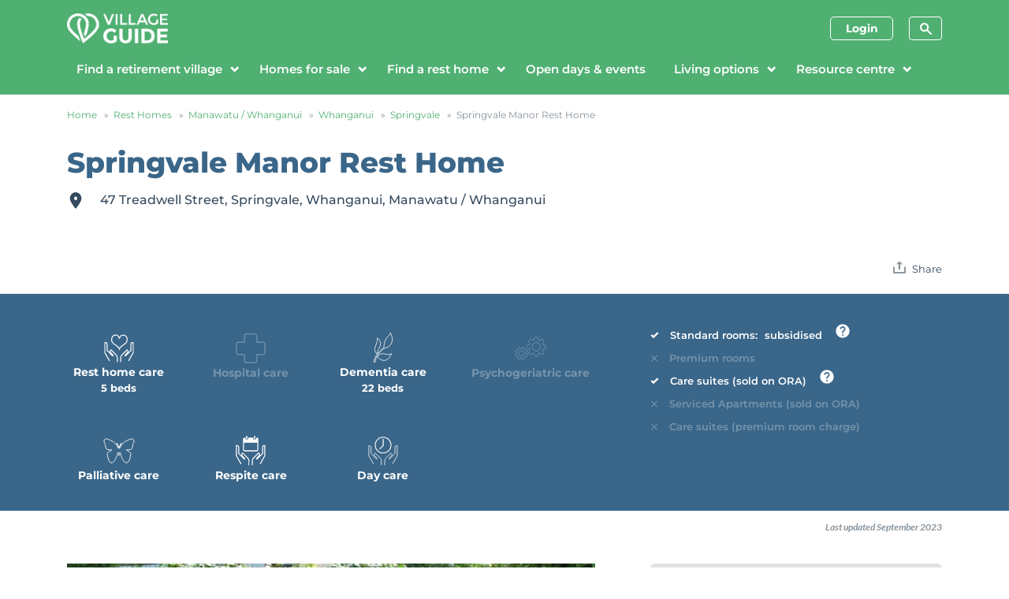

--- FILE ---
content_type: text/html; charset=UTF-8
request_url: https://www.villageguide.co.nz/rest-homes/manawatu-whanganui/whanganui/springvale/springvale-manor-rest-home
body_size: 17745
content:
<!doctype html>
<html lang="en-nz">
<head>
    <meta charset="utf-8">
    <meta http-equiv="X-UA-Compatible" content="IE=edge">
    <meta name="viewport" content="width=device-width, initial-scale=1">
    <meta name="generator" content="Village Guide - https://villageguide.co.nz" />
    <meta http-equiv="Content-type" content="text/html; charset=utf-8" />
    <!-- CSRF Token -->
    <meta name="csrf-token" content="llrWZgRxZhm88if0Q2NMxgR2y4TXqsMO0q1EgQBT">
    <link rel="canonical" href="https://www.villageguide.co.nz/rest-homes/manawatu-whanganui/whanganui/springvale/springvale-manor-rest-home" />
    <meta property="og:site_name" content="Village Guide NZ">
    <meta property="og:url" content="https://www.villageguide.co.nz/rest-homes/manawatu-whanganui/whanganui/springvale/springvale-manor-rest-home">
        <meta itemprop="name" content="Springvale Manor Rest Home | Rest Home | Village Guide">
    <meta name="description" content="Springvale Manor Rest Home is located in Springvale, Wanganui and offers Rest home care, Dementia care | Village Guide"/>
    <meta itemprop="description" content="Springvale Manor Rest Home is located in Springvale, Wanganui and offers Rest home care, Dementia care | Village Guide">

    <!-- Open Graph general (Facebook, Pinterest & Google+) -->
    <meta property="og:title" content="Springvale Manor Rest Home | Rest Home | Village Guide">
    <meta property="og:description" content="Springvale Manor Rest Home is located in Springvale, Wanganui and offers Rest home care, Dementia care | Village Guide">
    <meta property="og:type" content="website">

            <meta property="og:image" content="https://www.villageguide.co.nz/assets/photos/springvale-manor-rest-home-1.jpeg"/>
        <meta property="og:image:secure_url" content="https://www.villageguide.co.nz/assets/photos/springvale-manor-rest-home-1.jpeg"/>
        <meta property="og:image:type" content="image/jpg"/>
        <meta property="og:image:alt" content="Springvale Manor Rest Home | Rest Home | Village Guide image"/>
    
    <!-- Twitter -->
    <meta name="twitter:description" content="Springvale Manor Rest Home is located in Springvale, Wanganui and offers Rest home care, Dementia care | Village Guide" />
    <meta name="twitter:title" content="Springvale Manor Rest Home | Rest Home | Village Guide" />

            <meta property="twitter:image" content="https://www.villageguide.co.nz/assets/photos/springvale-manor-rest-home-1.jpeg">
        <meta property="twitter:image:alt" content="Springvale Manor Rest Home | Rest Home | Village Guide image">
                    <title>Springvale Manor Rest Home | Rest Home | Village Guide</title>
        <meta itemprop="name" content="Springvale Manor Rest Home | Rest Home | Village Guide">
        <meta property="og:title" content="Springvale Manor Rest Home | Rest Home | Village Guide">
        <meta name="twitter:title" content="Springvale Manor Rest Home | Rest Home | Village Guide"/>
        <!-- Favicon -->
<link rel="shortcut icon" href="https://www.villageguide.co.nz/favicon-village-guide.ico" type="image/x-icon"/>

<!-- Apple icons -->
<link rel="apple-touch-icon" href="https://www.villageguide.co.nz/images/apple-touch-icon.png"/>
<link rel="apple-touch-icon" sizes="57x57" href="https://www.villageguide.co.nz/images/icons/apple-touch-icon-57x57.png"/>
<link rel="apple-touch-icon" sizes="72x72" href="https://www.villageguide.co.nz/images/icons/apple-touch-icon-72x7.png"/>
<link rel="apple-touch-icon" sizes="76x76" href="https://www.villageguide.co.nz/images/icons/apple-touch-icon-76x76.png"/>
<link rel="apple-touch-icon" sizes="114x114" href="https://www.villageguide.co.nz/images/icons/apple-touch-icon-114x114.png"/>
<link rel="apple-touch-icon" sizes="120x120" href="https://www.villageguide.co.nz/images/icons/apple-touch-icon-120x120.png"/>
<link rel="apple-touch-icon" sizes="144x144" href="https://www.villageguide.co.nz/images/icons/apple-touch-icon-144x144.png"/>
<link rel="apple-touch-icon" sizes="152x152" href="https://www.villageguide.co.nz/images/icons/apple-touch-icon-152x152.png"/>
<link rel="apple-touch-icon" sizes="180x180" href="https://www.villageguide.co.nz/images/icons/apple-touch-icon-180x180.png"/>



<link href="/css/app.css?id=9c7df09e9acb1e77c3fdea82590b4826" rel="stylesheet" media="all">
<link href="/css/print.css?id=8c3665deb4d9edf365bf96ccc89ecfed" rel="stylesheet" media="print">
<script
    defer
    async
    src="https://pagead2.googlesyndication.com/pagead/js/adsbygoogle.js?client=ca-pub-4670031851927693"
    crossorigin="anonymous"
></script>
<link href="https://fonts.googleapis.com/css2?family=DM+Sans:wght@400;500;600;700&display=swap" rel="stylesheet">
            <!-- Google Tag Manager -->
        <script type="application/javascript">(function(w,d,s,l,i){w[l]=w[l]||[];w[l].push({'gtm.start':
                    new Date().getTime(),event:'gtm.js'});var f=d.getElementsByTagName(s)[0],
                j=d.createElement(s),dl=l!='dataLayer'?'&l='+l:'';j.async=true;j.src=
                'https://www.googletagmanager.com/gtm.js?id='+i+dl;f.parentNode.insertBefore(j,f);
            })(window,document,'script','dataLayer','GTM-K6HM5KZ');</script>
        <!-- End Google Tag Manager -->
        <!-- Livewire Styles --><style >[wire\:loading][wire\:loading], [wire\:loading\.delay][wire\:loading\.delay], [wire\:loading\.inline-block][wire\:loading\.inline-block], [wire\:loading\.inline][wire\:loading\.inline], [wire\:loading\.block][wire\:loading\.block], [wire\:loading\.flex][wire\:loading\.flex], [wire\:loading\.table][wire\:loading\.table], [wire\:loading\.grid][wire\:loading\.grid], [wire\:loading\.inline-flex][wire\:loading\.inline-flex] {display: none;}[wire\:loading\.delay\.none][wire\:loading\.delay\.none], [wire\:loading\.delay\.shortest][wire\:loading\.delay\.shortest], [wire\:loading\.delay\.shorter][wire\:loading\.delay\.shorter], [wire\:loading\.delay\.short][wire\:loading\.delay\.short], [wire\:loading\.delay\.default][wire\:loading\.delay\.default], [wire\:loading\.delay\.long][wire\:loading\.delay\.long], [wire\:loading\.delay\.longer][wire\:loading\.delay\.longer], [wire\:loading\.delay\.longest][wire\:loading\.delay\.longest] {display: none;}[wire\:offline][wire\:offline] {display: none;}[wire\:dirty]:not(textarea):not(input):not(select) {display: none;}:root {--livewire-progress-bar-color: #2299dd;}[x-cloak] {display: none !important;}[wire\:cloak] {display: none !important;}</style>
</head>
<body>
    <!-- Google Tag Manager (noscriFpt) -->
    <noscript>
        <iframe
            src="https://www.googletagmanager.com/ns.html?id=GTM-K6HM5KZ"
            height="0"
            width="0"
            style="display:none;visibility:hidden"
        ></iframe>
    </noscript>
    <!-- End Google Tag Manager (noscript) -->
<div id="app" data-map-key="AIzaSyBC7LwnfvBl7W1K4Zu4zEfWx3nijVhMLeY">
    <banner ></banner>
    <mobile-header
    ></mobile-header>
    <desktop-header
    v-if="!isMobile"
            :regions="[{&quot;key&quot;:9,&quot;value&quot;:&quot;Northland&quot;,&quot;url&quot;:&quot;northland&quot;},{&quot;key&quot;:1,&quot;value&quot;:&quot;Auckland&quot;,&quot;url&quot;:&quot;auckland&quot;},{&quot;key&quot;:13,&quot;value&quot;:&quot;Waikato&quot;,&quot;url&quot;:&quot;waikato&quot;},{&quot;key&quot;:2,&quot;value&quot;:&quot;Bay of Plenty&quot;,&quot;url&quot;:&quot;bay-of-plenty&quot;},{&quot;key&quot;:4,&quot;value&quot;:&quot;Gisborne&quot;,&quot;url&quot;:&quot;gisborne&quot;},{&quot;key&quot;:5,&quot;value&quot;:&quot;Hawke&#039;s Bay&quot;,&quot;url&quot;:&quot;hawkes-bay&quot;},{&quot;key&quot;:12,&quot;value&quot;:&quot;Taranaki&quot;,&quot;url&quot;:&quot;taranaki&quot;},{&quot;key&quot;:6,&quot;value&quot;:&quot;Manawatu \/ Whanganui&quot;,&quot;url&quot;:&quot;manawatu-whanganui&quot;},{&quot;key&quot;:14,&quot;value&quot;:&quot;Wellington&quot;,&quot;url&quot;:&quot;wellington&quot;},{&quot;key&quot;:8,&quot;value&quot;:&quot;Nelson \/ Tasman&quot;,&quot;url&quot;:&quot;nelson-tasman&quot;},{&quot;key&quot;:7,&quot;value&quot;:&quot;Marlborough&quot;,&quot;url&quot;:&quot;marlborough&quot;},{&quot;key&quot;:15,&quot;value&quot;:&quot;West Coast&quot;,&quot;url&quot;:&quot;west-coast&quot;},{&quot;key&quot;:3,&quot;value&quot;:&quot;Canterbury&quot;,&quot;url&quot;:&quot;canterbury&quot;},{&quot;key&quot;:10,&quot;value&quot;:&quot;Otago&quot;,&quot;url&quot;:&quot;otago&quot;},{&quot;key&quot;:11,&quot;value&quot;:&quot;Southland&quot;,&quot;url&quot;:&quot;southland&quot;}]"
    :types-of-homes="[{&quot;key&quot;:1,&quot;value&quot;:&quot;Villas&quot;},{&quot;key&quot;:2,&quot;value&quot;:&quot;Townhouses&quot;},{&quot;key&quot;:3,&quot;value&quot;:&quot;Apartments&quot;},{&quot;key&quot;:4,&quot;value&quot;:&quot;Serviced Apartments&quot;},{&quot;key&quot;:5,&quot;value&quot;:&quot;Cottages&quot;},{&quot;key&quot;:6,&quot;value&quot;:&quot;Units&quot;}]"
    :favourites="[]"
></desktop-header>
        <div class="page-header"  :style="[ showBanner && isScreenXl ? { marginTop: bannerHeight + 'px' } : '' ]"></div>
    <village
        :type="'careHome'"
        :village-url="'https://www.villageguide.co.nz/rest-homes/manawatu-whanganui/whanganui/springvale/springvale-manor-rest-home'"
        :village-id="'509'"
        :village-name="'Springvale Manor Rest Home'"
    >
        <template v-slot:content="props">
            <div class="village" sticky-container>
                <input type="hidden" name="dataLayerValues" id="dataLayerValues" value="{&quot;event&quot;:&quot;view_item&quot;,&quot;items&quot;:{&quot;item_id&quot;:&quot;509&quot;,&quot;currency&quot;:&quot;NZD&quot;,&quot;index&quot;:1,&quot;item_category&quot;:&quot;care home&quot;,&quot;item_category2&quot;:&quot;&quot;,&quot;item_category3&quot;:&quot;Free&quot;,&quot;item_variant&quot;:&quot;451&quot;,&quot;quantity&quot;:1,&quot;item_name&quot;:&quot;Springvale Manor Rest Home&quot;,&quot;item_brand&quot;:&quot;Springvale Manor Limited&quot;,&quot;item_category4&quot;:&quot;Manawatu \/ Whanganui&quot;,&quot;item_category5&quot;:&quot;Whanganui Springvale&quot;}}">
                <div class="container">
                    <div class="breadcrumbs">
                        <a href="https://www.villageguide.co.nz" class="breadcrumbs__link">Home</a> <span
                            class="breadcrumbs__divider">»</span>
                        <a href="https://www.villageguide.co.nz/rest-homes" class="breadcrumbs__link">Rest Homes</a> <span
                            class="breadcrumbs__divider">»</span>
                        <a
                            href="https://www.villageguide.co.nz/rest-homes/manawatu-whanganui"
                            class="breadcrumbs__link">Manawatu / Whanganui</a> <span
                            class="breadcrumbs__divider">»</span>
                                                <a
                            href="https://www.villageguide.co.nz/rest-homes/manawatu-whanganui/whanganui"
                            class="breadcrumbs__link">Whanganui</a> <span
                            class="breadcrumbs__divider">»</span>
                                                <a
                            href="https://www.villageguide.co.nz/rest-homes/manawatu-whanganui/whanganui/springvale"
                            class="breadcrumbs__link">Springvale</a> <span
                            class="breadcrumbs__divider">»</span>
                                                <span class="breadcrumbs__current">Springvale Manor Rest Home</span>
                    </div>
                    <div class="village__name-block village__name-block--ch">
                        <div class="village__name-address">
                            <h1 class="village__name village__name--care-home">Springvale Manor Rest Home</h1>
                            <div class="village__address"><i
                                    class="icon icon--map"></i> 47 Treadwell Street, Springvale, Whanganui, Manawatu / Whanganui
                            </div>
                        </div>
                        <div class="village__operator-logo">
                                                    </div>
                    </div>
                </div>
                <div class="position-relative d-md-none">
        <div class="container">
            <img class="village__slider-image"
                 src="https://www.villageguide.co.nz/assets/photos/springvale-manor-rest-home-1_3b327f09c2414b5bdd08c91efbb6ca02.webp"
                 alt="springvale-manor-rest-home-1">
        </div>
    </div>
                <div
    class="village__tabs d-block  mb-0 "
    :style="[ props.globalStore.showBanner ? { top: props.globalStore.bannerHeight + 'px' } : '' ]"
    v-sticky
>
    <div class="container position-relative d-flex  justify-content-end ">
                        <a class="village__tab-link village__tab-link--share village__tab-link--share-ch d-none d-md-inline" href="#"
           @click.prevent="props.toggleShareForm('Email care home to a friend', 'careHome', '509')"><i
                class="icon icon--share"></i> Share</a>
    </div>
</div>

                                    <div class="village__mine-bg-box">
    <div class="container">
        <div class="row">
            <div class="village__left-block col-md-12 mb-0 mb-md-6 mb-lg-0">
                <div
                    class="village__loc-ch-list">
                                            <div
                                                    class="village__loc-ch-item position-relative ">
                                                            <i class="icon-rest-home-care-white"></i>
                                                        <h2 class="village__lof-heading village__lof-heading--care-home village__lof-heading--summary">Rest home care</h2>
                                                        <span class="font-weight-bold">
                                                                    5
                                    beds
                                                            </span>
                        </div>
                                            <div
                                                    class="village__loc-ch-item position-relative  village__loc-ch-item--disabled ">
                                                            <i class="icon-hospital-care-disabled"></i>
                                                        <h2 class="village__lof-heading village__lof-heading--care-home village__lof-heading--summary">Hospital care</h2>
                                                        <span class="font-weight-bold">
                                                            </span>
                        </div>
                                            <div
                                                    class="village__loc-ch-item position-relative ">
                                                            <i class="icon-dementia-care-white"></i>
                                                        <h2 class="village__lof-heading village__lof-heading--care-home village__lof-heading--summary">Dementia care</h2>
                                                        <span class="font-weight-bold">
                                                                    22
                                    beds
                                                            </span>
                        </div>
                                            <div
                             style="min-width: 170px"                         class="village__loc-ch-item position-relative  village__loc-ch-item--disabled ">
                                                            <i class="icon-psychogeriatric-care-disabled"></i>
                                                        <h2 class="village__lof-heading village__lof-heading--care-home village__lof-heading--summary">Psychogeriatric care</h2>
                                                        <span class="font-weight-bold">
                                                            </span>
                        </div>
                                            <div
                                                    class="village__loc-ch-item position-relative ">
                                                            <i class="icon-palliative-care-white"></i>
                                                        <h2 class="village__lof-heading village__lof-heading--care-home village__lof-heading--summary">Palliative care</h2>
                                                        <span class="font-weight-bold">
                                                            </span>
                        </div>
                                            <div
                                                    class="village__loc-ch-item position-relative ">
                                                            <i class="icon-respite-care-white"></i>
                                                        <h2 class="village__lof-heading village__lof-heading--care-home village__lof-heading--summary">Respite care</h2>
                                                        <span class="font-weight-bold">
                                                            </span>
                        </div>
                                            <div
                                                    class="village__loc-ch-item position-relative ">
                                                            <i class="icon-day-care-white"></i>
                                                        <h2 class="village__lof-heading village__lof-heading--care-home village__lof-heading--summary">Day care</h2>
                                                        <span class="font-weight-bold">
                                                            </span>
                        </div>
                    
                                    </div>
            </div>
            <div class="village__right-block col-md-12 mb-3 mb-lg-0">
                <ul class="village__mine-bg-box-list">
                                                                        <li class="position-relative">
                                <i class="icon icon--tick icon--tick-small mr-2"></i>
                                Standard rooms: <span class="ml-1">subsidised</span> <span class="ml-1 position-relative">
                            <i class="icon icon--help-bg-white" v-tooltip.top-center="'The subsidy amount is the difference between how much a resident must contribute towards their care (based on an asset and income assessment) and how much the care costs (according to the Ministry of Health).'"></i>
                        </span>
                            </li>
                                                                                                <li class="disabled">
                                <i class="icon icon--cross icon--cross-small mr-2"></i> Premium rooms
                            </li>
                                                                                                <li class="position-relative">
                                <i class="icon icon--tick icon--tick-small mr-2"></i>
                                Care suites (sold on ORA) <span class="ml-1 position-relative">
                        <i class="icon icon--help-bg-white" v-tooltip.top-center="'Care Suites are much larger rooms that normally include a kitchenette, lounge area and ensuite. Care suites are sold under an Occupation Right Agreement (ORA) which means you pay a capital sum to secure the room.'"></i>
                        </span>
                            </li>
                                                                                                <li class="disabled">
                                <i class="icon icon--cross icon--cross-small mr-2"></i> Serviced Apartments (sold on ORA)
                            </li>
                                                                                                <li class="disabled">
                                <i class="icon icon--cross icon--cross-small mr-2"></i> Care suites (premium room charge)
                            </li>
                                                                                </ul>
                            </div>
        </div>
    </div>
</div>
<div class="container text-right village__last_update">
    Last updated September 2023
</div>
                                <div class="container">
                    <div class="row">
                        <div class="village__left-block col-md-12">
                                                            <div class="position-relative d-none d-md-block" style="margin-bottom: 50px">
                                    <img class="village__slider-image"
                                         src="https://www.villageguide.co.nz/assets/photos/springvale-manor-rest-home-1_3b327f09c2414b5bdd08c91efbb6ca02.webp"
                                         alt="springvale-manor-rest-home-1">
                                </div>
                                                                                                                                            <div class="d-md-none" v-if="props.isMobile">
                                                                    <div class="village__left-block col-md-12">
    <div class="village__care-home-free-title">
        <div
            class="village__sub-header village__sub-header--form village__sub-header--care-home-header text-left mt-0 mb-5">
            Contact Springvale Manor Rest Home
        </div>
        <a href="https://www.villageguide.co.nz/rest-home/aged-care-employment" class="btn btn--job-enquiries">For
            job enquiries <span>click here</span></a>
    </div>
    <care-home-free-contact-form
        :post-url="'https://www.villageguide.co.nz/enquiry-submitted'"
        :textarea-placeholder="'Please send me more information about rooms at Springvale Manor Rest Home and whether you have current or upcoming availability'"
    >
        <template v-slot:token>
            <input type="hidden" name="_token" value="llrWZgRxZhm88if0Q2NMxgR2y4TXqsMO0q1EgQBT" autocomplete="off">            <!--[if BLOCK]><![endif]-->    <div id="card_nei425O5RMyhOL9K_wrap" style="display: none" aria-hidden="true">
        <input id="card_nei425O5RMyhOL9K"
               name="card_nei425O5RMyhOL9K"
               type="text"
               value=""
                              autocomplete="nope"
               tabindex="-1">
        <input name="valid_from"
               type="text"
               value="[base64]"
                              autocomplete="off"
               tabindex="-1">
    </div>
<!--[if ENDBLOCK]><![endif]-->
        </template>
        <template v-slot:hiddenfields>
            <input type="hidden" name="message_default" id="message_default"
                   value="Please send me more information about rooms at Springvale Manor Rest Home and whether you have current or upcoming availability">
            <input type="hidden" name="subject" id="subject" value="General enquiry">
            <input type="hidden" class="enquiry_type" name="enquiry_type" id="enquiry_type" value="care-home">
    <input type="hidden" class="enquiry_type_id" name="enquiry_type_id" id="enquiry_type_id" value="509">
    <input type="hidden" class="operator_name" name="operator_name" id="opeitem_variantrator_name" value="Springvale Manor Limited">
    <input type="hidden" class="operator_id" name="operator_id" id="operator_id" value="451">
    <input type="hidden" class="property_name" name="property_name" id="property_name" value="Springvale Manor Rest Home">
    <input type="hidden" class="subscription" name="subscription" id="subscription" value="Free">
    <input type="hidden" class="enquiry_region" name="enquiry_region" id="enquiry_region" value="Manawatu / Whanganui">
    <input type="hidden" class="enquiry_district" name="enquiry_district" id="enquiry_district" value="Whanganui">
    <input type="hidden" class="enquiry_suburb" name="enquiry_suburb" id="enquiry_suburb" value="Springvale">
                <input type="hidden" class="enquiry_type_full" name="enquiry_type_full" id="enquiry_type_full" value="Rest home - detail page">
            <input type="hidden" class="url_origin" name="url_origin" id="url_origin" value="https://www.villageguide.co.nz/rest-homes/manawatu-whanganui/whanganui/springvale/springvale-manor-rest-home">
        </template>
        <template v-slot:googlerecaptchatext>
            <div class="mt-5 lh1-5 fs-14 ">
    This site is protected by reCAPTCHA and the Google
    <a
        href="https://policies.google.com/privacy"
        target="_blank"
        rel="noopener noreferrer"
            >Privacy Policy</a> and
    <a
        href="https://policies.google.com/terms"
        target="_blank"
        rel="noopener noreferrer"
            >Terms of Service</a> apply.
</div>
        </template>
    </care-home-free-contact-form>
</div>
                                                            </div>
                                                    </div>
                        <div class="village__right-block col-md-12 d-none d-md-block">
                            <div class="village__contact-add-compare">
    <div class="checkbox-custom">
        <input
            type="checkbox"
            class="levelOfCare"
            id="compare_509"
            name="compare[]"
            value="509"
            data-name="Springvale Manor Rest Home"
            data-url="https://www.villageguide.co.nz/rest-homes/manawatu-whanganui/whanganui/springvale/springvale-manor-rest-home"
            data-operator-id="451"
            data-operator-name="Springvale Manor Limited"
            data-subscription="Free"
            data-enquiry-region="Manawatu / Whanganui"
            data-enquiry-district="Whanganui"
            :checked="props.isCompareChecked('careHome', 509)"
            @change="props.addRemoveToCompareList(509, 'Springvale Manor Rest Home', $event)"
        >
        <label class="form-check-label mb-0" for="compare_509" :class="{ 'active': props.isCompareChecked('careHome', 509) }">
            <span v-if="!props.isCompareChecked('careHome', 509)">Add to compare</span>
            <span v-if="props.isCompareChecked('careHome', 509)">Added to compare</span>
        </label>
    </div>
    <a href="#" @click.pre.prevent="props.compareNowRedirect" class="link-green fs-14 font-weight-600" v-show="props.isCompareChecked('careHome', 509)">Compare now</a>
</div>
<div class="village__contact-list village__contact-list--care-home">
    <div class="village__contact-list-text">
                            <div class="village__contact-item">
                <div class="village__contact-picture">
                                            <div class="village__contact-manger-icon"><i class="icon-manager"></i></div>
                                    </div>
                <div class="village__contact_info">
                    <div class="village__contact-title">Care Home Manager</div>
                    <div class="village__contact-name">Kylie Wagstaff</div>
                </div>
            </div>
        

            </div>
</div>
                        </div>
                    </div>
                </div>
                                <div class="container village__facilities">
        </div>
                <div class="d-none d-md-block" v-if="!props.isMobile">
                                            <div class="container">
                            <div class="village__left-block col-md-12">
    <div class="village__care-home-free-title">
        <div
            class="village__sub-header village__sub-header--form village__sub-header--care-home-header text-left mt-0 mb-5">
            Contact Springvale Manor Rest Home
        </div>
        <a href="https://www.villageguide.co.nz/rest-home/aged-care-employment" class="btn btn--job-enquiries">For
            job enquiries <span>click here</span></a>
    </div>
    <care-home-free-contact-form
        :post-url="'https://www.villageguide.co.nz/enquiry-submitted'"
        :textarea-placeholder="'Please send me more information about rooms at Springvale Manor Rest Home and whether you have current or upcoming availability'"
    >
        <template v-slot:token>
            <input type="hidden" name="_token" value="llrWZgRxZhm88if0Q2NMxgR2y4TXqsMO0q1EgQBT" autocomplete="off">            <!--[if BLOCK]><![endif]-->    <div id="card_C8fhTC7n3qh3F1vP_wrap" style="display: none" aria-hidden="true">
        <input id="card_C8fhTC7n3qh3F1vP"
               name="card_C8fhTC7n3qh3F1vP"
               type="text"
               value=""
                              autocomplete="nope"
               tabindex="-1">
        <input name="valid_from"
               type="text"
               value="[base64]"
                              autocomplete="off"
               tabindex="-1">
    </div>
<!--[if ENDBLOCK]><![endif]-->
        </template>
        <template v-slot:hiddenfields>
            <input type="hidden" name="message_default" id="message_default"
                   value="Please send me more information about rooms at Springvale Manor Rest Home and whether you have current or upcoming availability">
            <input type="hidden" name="subject" id="subject" value="General enquiry">
            <input type="hidden" class="enquiry_type" name="enquiry_type" id="enquiry_type" value="care-home">
    <input type="hidden" class="enquiry_type_id" name="enquiry_type_id" id="enquiry_type_id" value="509">
    <input type="hidden" class="operator_name" name="operator_name" id="opeitem_variantrator_name" value="Springvale Manor Limited">
    <input type="hidden" class="operator_id" name="operator_id" id="operator_id" value="451">
    <input type="hidden" class="property_name" name="property_name" id="property_name" value="Springvale Manor Rest Home">
    <input type="hidden" class="subscription" name="subscription" id="subscription" value="Free">
    <input type="hidden" class="enquiry_region" name="enquiry_region" id="enquiry_region" value="Manawatu / Whanganui">
    <input type="hidden" class="enquiry_district" name="enquiry_district" id="enquiry_district" value="Whanganui">
    <input type="hidden" class="enquiry_suburb" name="enquiry_suburb" id="enquiry_suburb" value="Springvale">
                <input type="hidden" class="enquiry_type_full" name="enquiry_type_full" id="enquiry_type_full" value="Rest home - detail page">
            <input type="hidden" class="url_origin" name="url_origin" id="url_origin" value="https://www.villageguide.co.nz/rest-homes/manawatu-whanganui/whanganui/springvale/springvale-manor-rest-home">
        </template>
        <template v-slot:googlerecaptchatext>
            <div class="mt-5 lh1-5 fs-14 ">
    This site is protected by reCAPTCHA and the Google
    <a
        href="https://policies.google.com/privacy"
        target="_blank"
        rel="noopener noreferrer"
            >Privacy Policy</a> and
    <a
        href="https://policies.google.com/terms"
        target="_blank"
        rel="noopener noreferrer"
            >Terms of Service</a> apply.
</div>
        </template>
    </care-home-free-contact-form>
</div>
                        </div>
                                    </div>
                <div class="block block--bg-gray mt-5">
        <div class="container pb-5">
            <h3 class="color-ming">Nearby Rest Homes</h3>
            <div class="row">
                                    <div class="col-lg-4 col-md-6">
                        <div class="tile tile--near-by">
                            <a href="https://www.villageguide.co.nz/rest-homes/manawatu-whanganui/whanganui/saint-johns-hill/jane-winstone-retirement-village-care-home"
                               class="tile__main-link ">
                                                                    <img class="tile__image"
                                         src="https://www.villageguide.co.nz/assets/photos/jane-winstone-retirement-village-care-home-3365_4f3adfddddfaa476a18e36b57d1785ad.webp">
                                                            </a>
                            <a href="https://www.villageguide.co.nz/rest-homes/manawatu-whanganui/whanganui/saint-johns-hill/jane-winstone-retirement-village-care-home" class="tile__main-link">
                                <div class="tile__level-of-care">
                                                                            Rest home care,                                                                             Hospital care,                                                                             Dementia care,                                                                             Respite care,                                                                             Day care,                                                                             Serviced apartments                                                                    </div>
                                <h5 class="tile__title tile__title--care-home">Jane Winstone Retirement Village (Care Home)</h5>
                                                                    <div class="tile__address tile__address--vg-copy">
                                        49 Oakland Avenue
                                        , Saint Johns Hill
                                        <br>Whanganui
                                        , Manawatu / Whanganui
                                    </div>
                                                            </a>
                        </div>
                    </div>
                                    <div class="col-lg-4 col-md-6">
                        <div class="tile tile--near-by">
                            <a href="https://www.villageguide.co.nz/rest-homes/manawatu-whanganui/whanganui/whanganui-east/summerset-in-the-river-city"
                               class="tile__main-link ">
                                                                    <img class="tile__image"
                                         src="https://www.villageguide.co.nz/assets/photos/summerset-in-the-river-city-5789_4f3adfddddfaa476a18e36b57d1785ad.webp">
                                                            </a>
                            <a href="https://www.villageguide.co.nz/rest-homes/manawatu-whanganui/whanganui/whanganui-east/summerset-in-the-river-city" class="tile__main-link">
                                <div class="tile__level-of-care">
                                                                            Rest home care,                                                                             Hospital care,                                                                             Respite care                                                                    </div>
                                <h5 class="tile__title tile__title--care-home">Summerset in the River City</h5>
                                                                    <div class="tile__address tile__address--vg-copy">
                                        40 Burton Avenue
                                        , Whanganui East
                                        <br>Whanganui
                                        , Manawatu / Whanganui
                                    </div>
                                                            </a>
                        </div>
                    </div>
                                    <div class="col-lg-4 col-md-6">
                        <div class="tile tile--near-by">
                            <a href="https://www.villageguide.co.nz/rest-homes/manawatu-whanganui/manawatu/feilding/ranfurly-manor"
                               class="tile__main-link ">
                                                                    <img class="tile__image"
                                         src="https://www.villageguide.co.nz/assets/photos/ranfurly-manor-4299_4f3adfddddfaa476a18e36b57d1785ad.webp">
                                                            </a>
                            <a href="https://www.villageguide.co.nz/rest-homes/manawatu-whanganui/manawatu/feilding/ranfurly-manor" class="tile__main-link">
                                <div class="tile__level-of-care">
                                                                            Rest home care,                                                                             Hospital care,                                                                             Dementia care,                                                                             Palliative care,                                                                             Respite care,                                                                             Day care                                                                    </div>
                                <h5 class="tile__title tile__title--care-home">Promisia Ranfurly Manor</h5>
                                                                    <div class="tile__address tile__address--vg-copy">
                                        6 Monmouth Street
                                        , Feilding
                                        <br>Manawatu
                                        , Manawatu / Whanganui
                                    </div>
                                                            </a>
                        </div>
                    </div>
                            </div>
        </div>
    </div>
                <div class="village__right-block col-md-12 d-md-none">
                    <div class="village__contact-add-compare">
    <div class="checkbox-custom">
        <input
            type="checkbox"
            class="levelOfCare"
            id="compare_509"
            name="compare[]"
            value="509"
            data-name="Springvale Manor Rest Home"
            data-url="https://www.villageguide.co.nz/rest-homes/manawatu-whanganui/whanganui/springvale/springvale-manor-rest-home"
            data-operator-id="451"
            data-operator-name="Springvale Manor Limited"
            data-subscription="Free"
            data-enquiry-region="Manawatu / Whanganui"
            data-enquiry-district="Whanganui"
            :checked="props.isCompareChecked('careHome', 509)"
            @change="props.addRemoveToCompareList(509, 'Springvale Manor Rest Home', $event)"
        >
        <label class="form-check-label mb-0" for="compare_509" :class="{ 'active': props.isCompareChecked('careHome', 509) }">
            <span v-if="!props.isCompareChecked('careHome', 509)">Add to compare</span>
            <span v-if="props.isCompareChecked('careHome', 509)">Added to compare</span>
        </label>
    </div>
    <a href="#" @click.pre.prevent="props.compareNowRedirect" class="link-green fs-14 font-weight-600" v-show="props.isCompareChecked('careHome', 509)">Compare now</a>
</div>
<div class="village__contact-list village__contact-list--care-home">
    <div class="village__contact-list-text">
                            <div class="village__contact-item">
                <div class="village__contact-picture">
                                            <div class="village__contact-manger-icon"><i class="icon-manager"></i></div>
                                    </div>
                <div class="village__contact_info">
                    <div class="village__contact-title">Care Home Manager</div>
                    <div class="village__contact-name">Kylie Wagstaff</div>
                </div>
            </div>
        

            </div>
</div>
                </div>
                                <div class="container pt-md-3">
                    <div class="pb-0">
                        <div class="mt-5 lh1-5 fs-14 ">
    This site is protected by reCAPTCHA and the Google
    <a
        href="https://policies.google.com/privacy"
        target="_blank"
        rel="noopener noreferrer"
            >Privacy Policy</a> and
    <a
        href="https://policies.google.com/terms"
        target="_blank"
        rel="noopener noreferrer"
            >Terms of Service</a> apply.
</div>
                        <div class="mt-6">
                            <div class="resource-centre-page__share-buttons ">
    <p>Share this page:</p>
    <ul>
        <li>
            <button
                style="background: transparent"
                class="p-0"
                id="email-share"
                                    @click.prevent="props.toggleModal('articleEnquiryModal', false)"
                                title="Email"

            >
                <img alt="Email" src="https://www.villageguide.co.nz/icons/share-email.svg"/>
            </button>
        </li>
        <li>
            <a
                href="https://www.facebook.com/sharer/sharer.php?u=https://www.villageguide.co.nz/rest-homes/manawatu-whanganui/whanganui/springvale/springvale-manor-rest-home"
                title="Share on Facebook"
                target="_blank"
            >
                <img alt="Share on Facebook" src="https://www.villageguide.co.nz/icons/share-fb.svg"/>
            </a>
        </li>
        <li>
            <a
                href="https://twitter.com/intent/tweet?source=https://www.villageguide.co.nz/rest-homes/manawatu-whanganui/whanganui/springvale/springvale-manor-rest-home"
                target="_blank"
                title="Tweet"
            >
                <img alt="Tweet" src="https://www.villageguide.co.nz/icons/share-twitter.svg"/>
            </a>
        </li>
        <li>
            <a
                href="http://www.linkedin.com/shareArticle?mini=true&url=https://www.villageguide.co.nz/rest-homes/manawatu-whanganui/whanganui/springvale/springvale-manor-rest-home"
                target="_blank"
                title="Share on LinkedIn"
            >
                <img alt="Share on LinkedIn" src="https://www.villageguide.co.nz/icons/share-linkedin.svg"/>
            </a>
        </li>
    </ul>
</div>
                        </div>
                    </div>
                    <div class="row mb-5">
                        <div class="col-lg-12 d-flex flex-row justify-content-between align-items-center">
                            <a href="https://www.villageguide.co.nz/rest-homes/manawatu-whanganui/whanganui" class="button button--green button--small mb-0">
                                <i class="icon icon-chev-left-white mr-2"></i> Back to rest homes
                            </a>

                            <a class="village__tab-link village__tab-link--share village__tab-link--share-ch d-md-none" href="#"
                               @click.prevent="props.toggleShareForm('Email care home to a friend', 'careHome', '509')"><i
                                    class="icon icon--share"></i> Share</a>
                        </div>
                    </div>
                </div>
            </div>
        </template>
    </village>
    <footer class="footer no-print">
    <div class="container">
        <div class="row">
            <div class="col-lg-2 text-center">
                <a href="https://www.villageguide.co.nz" class="footer_logo-link">
                    <img src="https://www.villageguide.co.nz/images/village-guide-white-logo.png" alt="Village Guide" class="footer__logo" width="130" height="40">
                </a>
            </div>
            <div class="col-lg-2 text-center text-lg-left">
                <div class="footer__title">Village Guide</div>
                <ul class="footer__list">
                    <li class="footer__item"><a href="https://www.villageguide.co.nz/independent-living" class="footer__link">Independent Living</a></li>
                    <li class="footer__item"><a href="https://www.villageguide.co.nz/assisted-living" class="footer__link">Assisted Living</a></li>
                    <li class="footer__item"><a href="https://www.villageguide.co.nz/levels-of-care" class="footer__link">Residential care</a></li>
                    <li class="footer__item"><a href="https://www.villageguide.co.nz/about" class="footer__link">About</a></li>
                    <li class="footer__item"><a href="https://www.villageguide.co.nz/about#contact" class="footer__link">Contact us</a></li>
                </ul>
            </div>
            <div class="col-lg-4 text-center text-lg-left">
                <div class="footer__title">Popular resources</div>
                <ul class="footer__list">
                    <li class="footer__item"><a href="https://www.villageguide.co.nz/retirement-village-faqs" class="footer__link">Retirement village FAQs</a></li>
                    <li class="footer__item"><a href="https://www.villageguide.co.nz/rest-home-faqs" class="footer__link">Rest home FAQs</a></li>
                    <li class="footer__item"><a href="https://www.villageguide.co.nz/resource-centre/the-costs-of-living-in-a-retirement-village" class="footer__link">The costs of living in a retirement village</a></li>
                    <li class="footer__item"><a href="https://www.villageguide.co.nz/resource-centre/understanding-retirement-village-contracts-and-paperwork" class="footer__link">Understanding retirement village contracts and paperwork</a></li>
                    <li class="footer__item"><a href="https://www.villageguide.co.nz/resource-centre/what-is-a-licence-to-occupy" class="footer__link">What is a licence to occupy</a></li>
                </ul>
            </div>
            <div class="col-lg-4 text-center text-lg-left">
                <div class="footer__title">connect with us</div>
                <div class="text-center text-lg-left">
                    <a href="https://www.linkedin.com/company/village-guide-nz/" target="_blank" class="footer__icon">
                        <i class="icon icon--linkedin"></i>
                        <span class="sr-only">Linkedin</span>
                    </a>
                    <a href="https://www.facebook.com/villageguide.co.nz/" target="_blank" class="footer__icon">
                        <i class="icon icon--facebook"></i>
                        <span class="sr-only">Facebook</span>
                    </a>
                    <a href="mailto:contact@villageguide.co.nz" class="footer__icon">
                        <i class="icon icon--email"></i>
                        <span class="sr-only">Email</span>
                    </a>
                </div>
                <p class="footer__get-in-touch">If you're interested in listing your Retirement Village or Care Home,
                    <a href="mailto:contact@villageguide.co.nz" class="link-white">please get in touch.</a>
                </p>
            </div>
        </div>
    </div>
</footer>
<div class="footer-bar no-print">
    <div class="container">
        <div class="row">
            <div class="footer-bar__content col-lg-8 order-1 order-lg-0">
                <div class="fs-13 font-weight-500 font-lato mb-2 color-white pt-4 pt-md-0 lh1-4">
                    This site is protected by reCAPTCHA and the Google Privacy Policy and Terms of Service apply.
                </div>
                <div>
                    <div class="footer-bar__copyright">
                        © Copyright 2026 All Rights Reserved
                    </div>
                    <a href="https://www.villageguide.co.nz/terms-of-use" class="footer-bar__link">Terms of use</a>
                    <a href="https://www.villageguide.co.nz/privacy-policy" class="footer-bar__link">Privacy policy</a>
                </div>
            </div>
            <div class="col-lg-4 order-0 text-md-center text-lg-right d-none d-md-block">
                <a href="https://portal.villageguide.co.nz" target="_blank" class="button button--green">Manager Login</a>
            </div>
        </div>
    </div>
</div>

        <modal v-if="modal.name === 'villageInfoPackModal'" v-cloak :container-class="'modal-container--2column'">
    <template v-slot:header="headerProps">
        <h2 slot="header" class="form-header">
            Request information pack for
            <br><span v-html="modal.title"></span>
        </h2>
    </template>
    <template v-slot:body="bodyProps">
        <village-enquiry-form>
            <template v-slot:token>
                <input type="hidden" name="_token" value="llrWZgRxZhm88if0Q2NMxgR2y4TXqsMO0q1EgQBT" autocomplete="off">                <!--[if BLOCK]><![endif]-->    <div id="card_wkXZEujeMk26CAVW_wrap" style="display: none" aria-hidden="true">
        <input id="card_wkXZEujeMk26CAVW"
               name="card_wkXZEujeMk26CAVW"
               type="text"
               value=""
                              autocomplete="nope"
               tabindex="-1">
        <input name="valid_from"
               type="text"
               value="[base64]"
                              autocomplete="off"
               tabindex="-1">
    </div>
<!--[if ENDBLOCK]><![endif]-->
            </template>
            <template v-slot:country>
                <label for="country" class="sr-only">Country</label>
                <select class="form-control form-control--select" name="country"><option value="3">Afghanistan</option><option value="4">Albania</option><option value="5">Algeria</option><option value="6">American Samoa</option><option value="7">Andorra</option><option value="8">Angola</option><option value="9">Anguilla</option><option value="10">Antarctica</option><option value="11">Antigua and/or Barbuda</option><option value="12">Argentina</option><option value="13">Armenia</option><option value="14">Aruba</option><option value="15">Australia</option><option value="16">Austria</option><option value="17">Azerbaijan</option><option value="18">Bahamas</option><option value="19">Bahrain</option><option value="20">Bangladesh</option><option value="21">Barbados</option><option value="22">Belarus</option><option value="23">Belgium</option><option value="24">Belize</option><option value="25">Benin</option><option value="26">Bermuda</option><option value="27">Bhutan</option><option value="28">Bolivia</option><option value="29">Bosnia and Herzegovina</option><option value="30">Botswana</option><option value="31">Bouvet Island</option><option value="32">Brazil</option><option value="33">British lndian Ocean Territory</option><option value="34">Brunei Darussalam</option><option value="35">Bulgaria</option><option value="36">Burkina Faso</option><option value="37">Burundi</option><option value="38">Cambodia</option><option value="39">Cameroon</option><option value="2">Canada</option><option value="40">Cape Verde</option><option value="41">Cayman Islands</option><option value="42">Central African Republic</option><option value="43">Chad</option><option value="44">Chile</option><option value="45">China</option><option value="46">Christmas Island</option><option value="47">Cocos (Keeling) Islands</option><option value="48">Colombia</option><option value="49">Comoros</option><option value="50">Congo</option><option value="51">Cook Islands</option><option value="52">Costa Rica</option><option value="53">Croatia (Hrvatska)</option><option value="54">Cuba</option><option value="55">Cyprus</option><option value="56">Czech Republic</option><option value="57">Democratic Republic of Congo</option><option value="58">Denmark</option><option value="59">Djibouti</option><option value="60">Dominica</option><option value="61">Dominican Republic</option><option value="62">East Timor</option><option value="63">Ecudaor</option><option value="64">Egypt</option><option value="65">El Salvador</option><option value="66">Equatorial Guinea</option><option value="67">Eritrea</option><option value="68">Estonia</option><option value="69">Ethiopia</option><option value="70">Falkland Islands (Malvinas)</option><option value="71">Faroe Islands</option><option value="72">Fiji</option><option value="73">Finland</option><option value="74">France</option><option value="75">France, Metropolitan</option><option value="76">French Guiana</option><option value="77">French Polynesia</option><option value="78">French Southern Territories</option><option value="79">Gabon</option><option value="80">Gambia</option><option value="81">Georgia</option><option value="82">Germany</option><option value="83">Ghana</option><option value="84">Gibraltar</option><option value="85">Greece</option><option value="86">Greenland</option><option value="87">Grenada</option><option value="88">Guadeloupe</option><option value="89">Guam</option><option value="90">Guatemala</option><option value="91">Guinea</option><option value="92">Guinea-Bissau</option><option value="93">Guyana</option><option value="94">Haiti</option><option value="95">Heard and Mc Donald Islands</option><option value="96">Honduras</option><option value="97">Hong Kong</option><option value="98">Hungary</option><option value="99">Iceland</option><option value="100">India</option><option value="101">Indonesia</option><option value="102">Iran (Islamic Republic of)</option><option value="103">Iraq</option><option value="104">Ireland</option><option value="105">Israel</option><option value="106">Italy</option><option value="107">Ivory Coast</option><option value="108">Jamaica</option><option value="109">Japan</option><option value="110">Jordan</option><option value="111">Kazakhstan</option><option value="112">Kenya</option><option value="113">Kiribati</option><option value="114">Korea, Democratic People&#039;s Republic of</option><option value="115">Korea, Republic of</option><option value="116">Kuwait</option><option value="117">Kyrgyzstan</option><option value="118">Lao People&#039;s Democratic Republic</option><option value="119">Latvia</option><option value="120">Lebanon</option><option value="121">Lesotho</option><option value="122">Liberia</option><option value="123">Libyan Arab Jamahiriya</option><option value="124">Liechtenstein</option><option value="125">Lithuania</option><option value="126">Luxembourg</option><option value="127">Macau</option><option value="128">Macedonia</option><option value="129">Madagascar</option><option value="130">Malawi</option><option value="131">Malaysia</option><option value="132">Maldives</option><option value="133">Mali</option><option value="134">Malta</option><option value="135">Marshall Islands</option><option value="136">Martinique</option><option value="137">Mauritania</option><option value="138">Mauritius</option><option value="139">Mayotte</option><option value="140">Mexico</option><option value="141">Micronesia, Federated States of</option><option value="142">Moldova, Republic of</option><option value="143">Monaco</option><option value="144">Mongolia</option><option value="145">Montserrat</option><option value="146">Morocco</option><option value="147">Mozambique</option><option value="148">Myanmar</option><option value="149">Namibia</option><option value="150">Nauru</option><option value="151">Nepal</option><option value="152">Netherlands</option><option value="153">Netherlands Antilles</option><option value="154">New Caledonia</option><option value="155" selected="selected">New Zealand</option><option value="156">Nicaragua</option><option value="157">Niger</option><option value="158">Nigeria</option><option value="159">Niue</option><option value="160">Norfork Island</option><option value="161">Northern Mariana Islands</option><option value="162">Norway</option><option value="163">Oman</option><option value="164">Pakistan</option><option value="165">Palau</option><option value="166">Panama</option><option value="167">Papua New Guinea</option><option value="168">Paraguay</option><option value="169">Peru</option><option value="170">Philippines</option><option value="171">Pitcairn</option><option value="172">Poland</option><option value="173">Portugal</option><option value="174">Puerto Rico</option><option value="175">Qatar</option><option value="176">Republic of South Sudan</option><option value="177">Reunion</option><option value="178">Romania</option><option value="179">Russian Federation</option><option value="180">Rwanda</option><option value="181">Saint Kitts and Nevis</option><option value="182">Saint Lucia</option><option value="183">Saint Vincent and the Grenadines</option><option value="184">Samoa</option><option value="185">San Marino</option><option value="186">Sao Tome and Principe</option><option value="187">Saudi Arabia</option><option value="188">Senegal</option><option value="189">Serbia</option><option value="190">Seychelles</option><option value="191">Sierra Leone</option><option value="192">Singapore</option><option value="193">Slovakia</option><option value="194">Slovenia</option><option value="195">Solomon Islands</option><option value="196">Somalia</option><option value="197">South Africa</option><option value="198">South Georgia South Sandwich Islands</option><option value="199">Spain</option><option value="200">Sri Lanka</option><option value="201">St. Helena</option><option value="202">St. Pierre and Miquelon</option><option value="203">Sudan</option><option value="204">Suriname</option><option value="205">Svalbarn and Jan Mayen Islands</option><option value="206">Swaziland</option><option value="207">Sweden</option><option value="208">Switzerland</option><option value="209">Syrian Arab Republic</option><option value="210">Taiwan</option><option value="211">Tajikistan</option><option value="212">Tanzania, United Republic of</option><option value="213">Thailand</option><option value="214">Togo</option><option value="215">Tokelau</option><option value="216">Tonga</option><option value="217">Trinidad and Tobago</option><option value="218">Tunisia</option><option value="219">Turkey</option><option value="220">Turkmenistan</option><option value="221">Turks and Caicos Islands</option><option value="222">Tuvalu</option><option value="223">Uganda</option><option value="224">Ukraine</option><option value="225">United Arab Emirates</option><option value="226">United Kingdom</option><option value="1">United States</option><option value="227">United States minor outlying islands</option><option value="228">Uruguay</option><option value="229">Uzbekistan</option><option value="230">Vanuatu</option><option value="231">Vatican City State</option><option value="232">Venezuela</option><option value="233">Vietnam</option><option value="234">Virgin Islands (British)</option><option value="235">Virgin Islands (U.S.)</option><option value="236">Wallis and Futuna Islands</option><option value="237">Western Sahara</option><option value="238">Yemen</option><option value="239">Yugoslavia</option><option value="240">Zaire</option><option value="241">Zambia</option><option value="242">Zimbabwe</option></select>
            </template>
            <template v-slot:jobenquiry>
                                    <a href="https://www.villageguide.co.nz/rest-home/aged-care-employment" class="btn btn--job-enquiries mt-4 ml-auto">For job enquiries <span>click here</span></a>
                            </template>
            <template v-slot:subscribe>
                <input  type="checkbox" class="subscribe" id="subscribe_enquiry_info" name="subscribe" value="1" checked>
                <label class="form-check-label" for="subscribe_enquiry_info">
                                            I would like to receive care home related information from Village Guide
                                    </label>
            </template>
            <template v-slot:hiddenfields>
                <input type="hidden" name="subject" id="subject" value="Request an information pack">
                <input type="hidden" class="enquiry_type" name="enquiry_type" id="enquiry_type"  value="care-home" >
                <input type="hidden" class="enquiry_type_id" name="enquiry_type_id" id="enquiry_type_id" v-bind:value="modal.id">
                <input type="hidden" class="operator_name" name="operator_name" id="operator_name" value="">
                <input type="hidden" class="operator_id" name="operator_id" id="operator_id" value="">
                <input type="hidden" class="property_name" name="property_name" id="property_name" value="">
                <input type="hidden" class="enquiry_type_full" name="enquiry_type_full" id="enquiry_type_full" value="">
                <input type="hidden" class="subscription" name="subscription" id="subscription" value="">
                <input type="hidden" class="enquiry_region" name="enquiry_region" id="enquiry_region" value="">
                <input type="hidden" class="enquiry_district" name="enquiry_district" id="enquiry_district" value="">
                <input type="hidden" class="home_types" name="home_types" id="home_types" value="">
                <input type="hidden" class="url_origin" name="url_origin" id="url_origin" value="https://www.villageguide.co.nz/rest-homes/manawatu-whanganui/whanganui/springvale/springvale-manor-rest-home">
                <input type="hidden" name="is_ab_testing" id="is_ab_testing_modal" value="">
            </template>
            <template v-slot:googlerecaptchatext>
                <div class="mt-5 lh1-5 fs-14 ">
    This site is protected by reCAPTCHA and the Google
    <a
        href="https://policies.google.com/privacy"
        target="_blank"
        rel="noopener noreferrer"
            >Privacy Policy</a> and
    <a
        href="https://policies.google.com/terms"
        target="_blank"
        rel="noopener noreferrer"
            >Terms of Service</a> apply.
</div>
            </template>
        </village-enquiry-form>
    </template>
</modal>
    <modal v-if="modal.name === 'villageShareModal'" v-cloak>
    <template v-slot:header="headerProps">
        <h2 class="form-header" v-html="modal.title"></h2>
    </template>
    <template v-slot:body="bodyProps">
        <share-form
            :post-url="'https://www.villageguide.co.nz/submit-share-form'"
            >
            <template v-slot:token>
                <input type="hidden" name="_token" value="llrWZgRxZhm88if0Q2NMxgR2y4TXqsMO0q1EgQBT" autocomplete="off">                <!--[if BLOCK]><![endif]-->    <div id="card_Q4hTdCWKBxLvjEIp_wrap" style="display: none" aria-hidden="true">
        <input id="card_Q4hTdCWKBxLvjEIp"
               name="card_Q4hTdCWKBxLvjEIp"
               type="text"
               value=""
                              autocomplete="nope"
               tabindex="-1">
        <input name="valid_from"
               type="text"
               value="[base64]"
                              autocomplete="off"
               tabindex="-1">
    </div>
<!--[if ENDBLOCK]><![endif]-->
            </template>
            <template v-slot:hiddenfields>
                <input type="hidden" name="type" id="type" v-bind:value="modal.customField">
                <input type="hidden" name="type_id" v-bind:value="modal.id">
                <input type="hidden" class="url_origin" name="url_origin" id="url_origin" value="https://www.villageguide.co.nz/rest-homes/manawatu-whanganui/whanganui/springvale/springvale-manor-rest-home">
            </template>
            <template v-slot:googlerecaptchatext>
                <div class="mt-5 lh1-5 fs-14 ">
    This site is protected by reCAPTCHA and the Google
    <a
        href="https://policies.google.com/privacy"
        target="_blank"
        rel="noopener noreferrer"
            >Privacy Policy</a> and
    <a
        href="https://policies.google.com/terms"
        target="_blank"
        rel="noopener noreferrer"
            >Terms of Service</a> apply.
</div>
            </template>
        </share-form>
    </template>
</modal>
    <modal v-if="modal.name === 'villageEnquiryAttachmentModal'" v-cloak>
    <template v-slot:header="headerProps">
        <h2 class="form-header" v-html="modal.title"></h2>
    </template>
    <template v-slot:body="bodyProps">
        <div class="modal-resource-centre modal-resource-centre--attachment">
            <attachment-enquiry
                :post-url="'https://www.villageguide.co.nz/enquiry-attachment-submitted'"
            >
                <template v-slot:token>
                    <input type="hidden" name="_token" value="llrWZgRxZhm88if0Q2NMxgR2y4TXqsMO0q1EgQBT" autocomplete="off">                    <!--[if BLOCK]><![endif]-->    <div id="card_0GXfTtQtfM8yMDVb_wrap" style="display: none" aria-hidden="true">
        <input id="card_0GXfTtQtfM8yMDVb"
               name="card_0GXfTtQtfM8yMDVb"
               type="text"
               value=""
                              autocomplete="nope"
               tabindex="-1">
        <input name="valid_from"
               type="text"
               value="[base64]"
                              autocomplete="off"
               tabindex="-1">
    </div>
<!--[if ENDBLOCK]><![endif]-->
                </template>
                <template v-slot:hiddenfields>
                    
                    <input type="hidden" name="typeId" id="typeId" value="509">
                    <input type="hidden" name="type" id="type" value="careHome">
                    <input type="hidden" name="attachmentName" id="attachmentName" v-bind:value="modal.customField">
                    <input type="hidden" name="attachmentId" id="attachmentId" v-bind:value="modal.id">
                    <input type="hidden" class="enquiry_type" name="enquiry_type" id="enquiry_type" value="care-home">
    <input type="hidden" class="enquiry_type_id" name="enquiry_type_id" id="enquiry_type_id" value="509">
    <input type="hidden" class="operator_name" name="operator_name" id="opeitem_variantrator_name" value="Springvale Manor Limited">
    <input type="hidden" class="operator_id" name="operator_id" id="operator_id" value="451">
    <input type="hidden" class="property_name" name="property_name" id="property_name" value="Springvale Manor Rest Home">
    <input type="hidden" class="subscription" name="subscription" id="subscription" value="Free">
    <input type="hidden" class="enquiry_region" name="enquiry_region" id="enquiry_region" value="Manawatu / Whanganui">
    <input type="hidden" class="enquiry_district" name="enquiry_district" id="enquiry_district" value="Whanganui">
    <input type="hidden" class="enquiry_suburb" name="enquiry_suburb" id="enquiry_suburb" value="Springvale">
                        <input type="hidden" class="enquiry_type_full" name="enquiry_type_full" id="enquiry_type_full" value="Brochure download">
                </template>
            </attachment-enquiry>
        </div>
    </template>
</modal>
    <modal v-if="modal.name === 'modalTour'" v-cloak :container-class="'modal-container--2column modal-container--tour'">
    <template v-slot:body="bodyProps">
        <div class="text-center">
            <div v-html="modal.customField"></div>
        </div>
    </template>
</modal>
    <modal
    v-if="modal.name === 'careHomeFormModal'"
    v-cloak
    :container-class="'modal-container--care-home'"
    :show-bottom-footer="true"
>
    <template v-slot:header="headerProps">
        <h2 class="form-header" v-html="modal.title"></h2>
    </template>
    <template v-slot:body="bodyProps">
        <care-home-enquiry
            :list-of-level-of-care="[{&quot;name&quot;:&quot;Please select&quot;,&quot;value&quot;:&quot;&quot;},{&quot;name&quot;:&quot;Rest home care&quot;,&quot;value&quot;:&quot;Rest home care&quot;},{&quot;name&quot;:&quot;Hospital care&quot;,&quot;value&quot;:&quot;Hospital care&quot;},{&quot;name&quot;:&quot;Dementia care&quot;,&quot;value&quot;:&quot;Dementia care&quot;},{&quot;name&quot;:&quot;Respite care&quot;,&quot;value&quot;:&quot;Respite care&quot;},{&quot;name&quot;:&quot;Day care&quot;,&quot;value&quot;:&quot;Day care&quot;},{&quot;name&quot;:&quot;Unsure&quot;,&quot;value&quot;:&quot;Unsure&quot;}]"
            :list-respite-types="[{&quot;name&quot;:&quot;Rest home level care&quot;,&quot;value&quot;:&quot;Rest home level care&quot;},{&quot;name&quot;:&quot;Hospital level care&quot;,&quot;value&quot;:&quot;Hospital level care&quot;},{&quot;name&quot;:&quot;Dementia level care&quot;,&quot;value&quot;:&quot;Dementia level care&quot;},{&quot;name&quot;:&quot;Not sure&quot;,&quot;value&quot;:&quot;Not sure&quot;}]"
        >
            <template v-slot:token>
                <input type="hidden" name="_token" value="llrWZgRxZhm88if0Q2NMxgR2y4TXqsMO0q1EgQBT" autocomplete="off">                <!--[if BLOCK]><![endif]-->    <div id="card_EW71umwdz4RTdXci_wrap" style="display: none" aria-hidden="true">
        <input id="card_EW71umwdz4RTdXci"
               name="card_EW71umwdz4RTdXci"
               type="text"
               value=""
                              autocomplete="nope"
               tabindex="-1">
        <input name="valid_from"
               type="text"
               value="[base64]"
                              autocomplete="off"
               tabindex="-1">
    </div>
<!--[if ENDBLOCK]><![endif]-->
            </template>
            <template v-slot:hiddenfields>
                <input type="hidden" name="message_default" id="message_default" :value="modal.descriptionPlaceholder">
<input type="hidden" name="subject" id="subject" :value="modal.customField">
<input type="hidden" class="enquiry_type" name="enquiry_type" id="enquiry_type" value="care-home">
<input type="hidden" class="property_name" name="property_name" id="property_name" :value="modal.propertyName">
<input type="hidden" class="operator_name" name="operator_name" id="operator_name" :value="modal.operatorName">
<input type="hidden" class="operator_id" name="operator_id" id="operator_id" :value="modal.operatorId">
<input type="hidden" class="enquiry_type_id" name="enquiry_type_id" id="enquiry_type_id" :value="modal.id">
<input type="hidden" class="enquiry_type_full" name="enquiry_type_full" id="enquiry_type_full" :value="modal.enquiryTypeFull">
<input type="hidden" class="subscription" name="subscription" id="subscription" :value="modal.subscription">
<input type="hidden" class="enquiry_region" name="enquiry_region" id="enquiry_region" :value="modal.enquiryRegion">
<input type="hidden" class="enquiry_district" name="enquiry_district" id="enquiry_district" :value="modal.enquiryDistrict">
<input type="hidden" class="home_types" name="home_types" id="home_types" :value="modal.homeTypes">
                <input type="hidden" class="url_origin" name="url_origin" id="url_origin" value="https://www.villageguide.co.nz/rest-homes/manawatu-whanganui/whanganui/springvale/springvale-manor-rest-home">
            </template>
        </care-home-enquiry>
    </template>
    <template v-slot:footerbottom="footerProps">
                    <div class="modal-footer modal-footer--red-bg text-center">
                <p class="mt-0 mb-0 fs-16 font-lato font-italic font-weight-600">
                    Please don’t use this form to ask about job openings.
                </p>
                <a href="https://www.villageguide.co.nz/rest-home/aged-care-employment" class="link-bright-red fs-15 font-weight-bold">
                    For job enquiries click here <i class="icon-chev-right-bright-red ml-1 font-weight-bold"></i>
                </a>
            </div>
            </template>
</modal>
    <modal
    v-if="modal.name === 'careHomeEnquirySuccess'"
    v-cloak
    :container-class="'modal-container--care-home'"
>
    <template v-slot:header="headerProps">
        <h2 slot="header" class="form-header form-header--success-form">
            Your message was successfully sent to <br><span v-html="modal.title"></span>
        </h2>
    </template>
    <template v-slot:body="bodyProps">
        <care-home-enquiry-success>
            <template v-slot:token>
                <input type="hidden" name="_token" value="llrWZgRxZhm88if0Q2NMxgR2y4TXqsMO0q1EgQBT" autocomplete="off">                <!--[if BLOCK]><![endif]-->    <div id="card_OQ7b3hxSegri9Kwu_wrap" style="display: none" aria-hidden="true">
        <input id="card_OQ7b3hxSegri9Kwu"
               name="card_OQ7b3hxSegri9Kwu"
               type="text"
               value=""
                              autocomplete="nope"
               tabindex="-1">
        <input name="valid_from"
               type="text"
               value="[base64]"
                              autocomplete="off"
               tabindex="-1">
    </div>
<!--[if ENDBLOCK]><![endif]-->
            </template>
            <template v-slot:googlerecaptchatext>
                <div class="mt-5 lh1-5 fs-14  mt-7 text-center color-very-dark-grayish-blue font-weight-light-bold ">
    This site is protected by reCAPTCHA and the Google
    <a
        href="https://policies.google.com/privacy"
        target="_blank"
        rel="noopener noreferrer"
            >Privacy Policy</a> and
    <a
        href="https://policies.google.com/terms"
        target="_blank"
        rel="noopener noreferrer"
            >Terms of Service</a> apply.
</div>
            </template>
        </care-home-enquiry-success>
    </template>
</modal>
    <modal v-if="modal.name === 'careHomeEmailFormModal'" v-cloak :container-class="'modal-container--2column'">
    <template v-slot:header="headerProps">
        <h2 class="form-header" v-html="modal.title"></h2>
    </template>
    <template v-slot:body="bodyProps">
        <care-home-email-enquiry
                         :is-care-home="true"             :post-url="'https://www.villageguide.co.nz/enquiry-submitted'"
        >
            <template v-slot:token>
                <input type="hidden" name="_token" value="llrWZgRxZhm88if0Q2NMxgR2y4TXqsMO0q1EgQBT" autocomplete="off">                <!--[if BLOCK]><![endif]-->    <div id="card_jKbYrHugATA2oUtA_wrap" style="display: none" aria-hidden="true">
        <input id="card_jKbYrHugATA2oUtA"
               name="card_jKbYrHugATA2oUtA"
               type="text"
               value=""
                              autocomplete="nope"
               tabindex="-1">
        <input name="valid_from"
               type="text"
               value="[base64]"
                              autocomplete="off"
               tabindex="-1">
    </div>
<!--[if ENDBLOCK]><![endif]-->
            </template>
            <template v-slot:hiddenfields>
                <input type="hidden" name="message_default" id="message_default" :value="modal.descriptionPlaceholder">
<input type="hidden" name="subject" id="subject" :value="modal.customField">
<input type="hidden" class="enquiry_type" name="enquiry_type" id="enquiry_type" value="care-home">
<input type="hidden" class="property_name" name="property_name" id="property_name" :value="modal.propertyName">
<input type="hidden" class="operator_name" name="operator_name" id="operator_name" :value="modal.operatorName">
<input type="hidden" class="operator_id" name="operator_id" id="operator_id" :value="modal.operatorId">
<input type="hidden" class="enquiry_type_id" name="enquiry_type_id" id="enquiry_type_id" :value="modal.id">
<input type="hidden" class="enquiry_type_full" name="enquiry_type_full" id="enquiry_type_full" :value="modal.enquiryTypeFull">
<input type="hidden" class="subscription" name="subscription" id="subscription" :value="modal.subscription">
<input type="hidden" class="enquiry_region" name="enquiry_region" id="enquiry_region" :value="modal.enquiryRegion">
<input type="hidden" class="enquiry_district" name="enquiry_district" id="enquiry_district" :value="modal.enquiryDistrict">
<input type="hidden" class="home_types" name="home_types" id="home_types" :value="modal.homeTypes">
                <input type="hidden" class="url_origin" name="url_origin" id="url_origin" value="https://www.villageguide.co.nz/rest-homes/manawatu-whanganui/whanganui/springvale/springvale-manor-rest-home">
            </template>
            <template v-slot:googlerecaptchatext>
                <div class="mt-5 lh1-5 fs-14 ">
    This site is protected by reCAPTCHA and the Google
    <a
        href="https://policies.google.com/privacy"
        target="_blank"
        rel="noopener noreferrer"
            >Privacy Policy</a> and
    <a
        href="https://policies.google.com/terms"
        target="_blank"
        rel="noopener noreferrer"
            >Terms of Service</a> apply.
</div>
            </template>
        </care-home-email-enquiry>
    </template>
</modal>
    <modal v-if="modal.name === 'villageTypesOfHomesModal'" v-cloak>
    <template v-slot:header="headerProps">
        <h2 class="form-header" v-html="modal.title"></h2>
    </template>
    <template v-slot:body="bodyProps">
        <care-home-type-of-home-enquiry
            :post-url="'https://www.villageguide.co.nz/enquiry-submitted'"
        >
            <template v-slot:token>
                <input type="hidden" name="_token" value="llrWZgRxZhm88if0Q2NMxgR2y4TXqsMO0q1EgQBT" autocomplete="off">                <!--[if BLOCK]><![endif]-->    <div id="card_Y18UCSXU6lYPTNyI_wrap" style="display: none" aria-hidden="true">
        <input id="card_Y18UCSXU6lYPTNyI"
               name="card_Y18UCSXU6lYPTNyI"
               type="text"
               value=""
                              autocomplete="nope"
               tabindex="-1">
        <input name="valid_from"
               type="text"
               value="[base64]"
                              autocomplete="off"
               tabindex="-1">
    </div>
<!--[if ENDBLOCK]><![endif]-->
            </template>
            <template v-slot:hiddenfields>
                <input type="hidden" name="property_id" value="509">
                <input type="hidden" class="enquiry_type" name="enquiry_type" id="enquiry_type" value="care-home">
    <input type="hidden" class="enquiry_type_id" name="enquiry_type_id" id="enquiry_type_id" value="509">
    <input type="hidden" class="operator_name" name="operator_name" id="opeitem_variantrator_name" value="Springvale Manor Limited">
    <input type="hidden" class="operator_id" name="operator_id" id="operator_id" value="451">
    <input type="hidden" class="property_name" name="property_name" id="property_name" value="Springvale Manor Rest Home">
    <input type="hidden" class="subscription" name="subscription" id="subscription" value="Free">
    <input type="hidden" class="enquiry_region" name="enquiry_region" id="enquiry_region" value="Manawatu / Whanganui">
    <input type="hidden" class="enquiry_district" name="enquiry_district" id="enquiry_district" value="Whanganui">
    <input type="hidden" class="enquiry_suburb" name="enquiry_suburb" id="enquiry_suburb" value="Springvale">
                    <input type="hidden" class="enquiry_type_full" name="enquiry_type_full" id="enquiry_type_full_509" value="Types of homes">
                <input type="hidden" class="url_origin" name="url_origin" id="url_origin" value="https://www.villageguide.co.nz/rest-homes/manawatu-whanganui/whanganui/springvale/springvale-manor-rest-home">
            </template>
            <template v-slot:googlerecaptchatext>
                <div class="mt-5 lh1-5 fs-14 ">
    This site is protected by reCAPTCHA and the Google
    <a
        href="https://policies.google.com/privacy"
        target="_blank"
        rel="noopener noreferrer"
            >Privacy Policy</a> and
    <a
        href="https://policies.google.com/terms"
        target="_blank"
        rel="noopener noreferrer"
            >Terms of Service</a> apply.
</div>
            </template>
        </care-home-type-of-home-enquiry>
    </template>
</modal>
    <modal
    v-if="modal.name === 'eventRegisterModal'"
    v-cloak
    :container-class="'modal-container--new modal-container--width-540'"
    :body-class="'mt-0 mb-0'"
>
    <template v-slot:header="headerProps">
        <h2 class="form-header fs-24 mb-3 mb-lg-3 font-weight-700" id="event-header">
                            Learn more about this open day
                    </h2>
    </template>
    <template v-slot:body="bodyProps">
        <p class="fs-15 font-weight-bold text-center mt-6 mb-2" id="event-title">
                    </p>
        <a
            class="d-block fs-15 font-weight-bold color-lime-green text-center mt-0 mb-3"
            id="event-village-name"
            href=""
        >
                    </a>
        <p class="font-lato font-italic font-weight-bold text-center mt-0 mb-8" id="event-summary">
            I would like to be sent additional information about this upcoming open day.
        </p>

        <event-enquiry
            post-url="https://www.villageguide.co.nz/retirement-villages/open-days/submit-event-register-form"
        >
            <template v-slot:token>
                <input type="hidden" name="_token" value="llrWZgRxZhm88if0Q2NMxgR2y4TXqsMO0q1EgQBT" autocomplete="off">                <!--[if BLOCK]><![endif]-->    <div id="card_kvq6wwROo0r886aD_wrap" style="display: none" aria-hidden="true">
        <input id="card_kvq6wwROo0r886aD"
               name="card_kvq6wwROo0r886aD"
               type="text"
               value=""
                              autocomplete="nope"
               tabindex="-1">
        <input name="valid_from"
               type="text"
               value="[base64]"
                              autocomplete="off"
               tabindex="-1">
    </div>
<!--[if ENDBLOCK]><![endif]-->
            </template>
            <template v-slot:hiddenfields>
                <input type="hidden" name="message_default" id="message_default" :value="modal.descriptionPlaceholder">
<input type="hidden" name="subject" id="subject" :value="modal.customField">
<input type="hidden" class="enquiry_type" name="enquiry_type" id="enquiry_type" :value="modal.enquiryType">
<input type="hidden" class="property_name" name="property_name" id="property_name" :value="modal.propertyName">
<input type="hidden" class="operator_name" name="operator_name" id="operator_name" :value="modal.operatorName">
<input type="hidden" class="operator_id" name="operator_id" id="operator_id" :value="modal.operatorId">
<input type="hidden" class="enquiry_type_id" name="enquiry_type_id" id="enquiry_type_id" :value="modal.id">
<input type="hidden" class="enquiry_type_full" name="enquiry_type_full" id="enquiry_type_full" :value="modal.enquiryTypeFull">
<input type="hidden" class="subscription" name="subscription" id="subscription" :value="modal.subscription">
<input type="hidden" class="enquiry_region" name="enquiry_region" id="enquiry_region" :value="modal.enquiryRegion">
<input type="hidden" class="enquiry_district" name="enquiry_district" id="enquiry_district" :value="modal.enquiryDistrict">
<input type="hidden" class="home_types" name="home_types" id="home_types" :value="modal.homeTypes">
                <input type="hidden" class="url_origin" name="url_origin" id="url_origin" value="https://www.villageguide.co.nz/rest-homes/manawatu-whanganui/whanganui/springvale/springvale-manor-rest-home">
            </template>
            <template v-slot:googlerecaptchatext>
                <div class="mt-5 lh1-5 fs-14  text-center ">
    This site is protected by reCAPTCHA and the Google
    <a
        href="https://policies.google.com/privacy"
        target="_blank"
        rel="noopener noreferrer"
            >Privacy Policy</a> and
    <a
        href="https://policies.google.com/terms"
        target="_blank"
        rel="noopener noreferrer"
            >Terms of Service</a> apply.
</div>
            </template>
        </event-enquiry>
    </template>
</modal>
    <modal v-if="modal.name === 'articleEnquiryModal'" v-cloak>
    <template v-slot:header="headerProps">
        <h2 class="form-header">
            Email article to a friend
        </h2>
    </template>
    <template v-slot:body="bodyProps">
        <article-enquiry>
            <template v-slot:token>
                <input type="hidden" name="_token" value="llrWZgRxZhm88if0Q2NMxgR2y4TXqsMO0q1EgQBT" autocomplete="off">                <!--[if BLOCK]><![endif]-->    <div id="card_RejbtgyDSfbXTpA5_wrap" style="display: none" aria-hidden="true">
        <input id="card_RejbtgyDSfbXTpA5"
               name="card_RejbtgyDSfbXTpA5"
               type="text"
               value=""
                              autocomplete="nope"
               tabindex="-1">
        <input name="valid_from"
               type="text"
               value="[base64]"
                              autocomplete="off"
               tabindex="-1">
    </div>
<!--[if ENDBLOCK]><![endif]-->
            </template>
            <template v-slot:hiddenfields>
                <input type="hidden" name="articleName" value="">
            </template>
            <template v-slot:googlerecaptchatext>
                <div class="mt-5 lh1-5 fs-14 ">
    This site is protected by reCAPTCHA and the Google
    <a
        href="https://policies.google.com/privacy"
        target="_blank"
        rel="noopener noreferrer"
            >Privacy Policy</a> and
    <a
        href="https://policies.google.com/terms"
        target="_blank"
        rel="noopener noreferrer"
            >Terms of Service</a> apply.
</div>
            </template>
        </article-enquiry>
    </template>
</modal>
    <modal v-if="modal.name === 'loginButtonModal'" v-cloak>
    <template v-slot:header="headerProps">
        <h2>Log in to Village Guide</h2>
    </template>
    <template v-slot:body="bodyProps">
        <div>
            <div class="login-form">
                <button type="submit" class="button button--green button--h-60 submit" @click="setModal({name: 'loginModal', showFooter: true})">
                    Website user login <i class="icon icon--arrow-right"></i>
                </button>
                <p class="login-form__helper-text">Save villages to your favourites and update your preferences</p>
            </div>
        </div>
    </template>
    <template v-slot:footer="footerProps">
        <div class="login-form">
            <a href="https://portal.villageguide.co.nz" class="button button--green button--h-60">
                Village manager login <i class="icon icon--arrow-right"></i>
            </a>
            <p class="login-form__helper-text">For village managers, operators and admin</p>
        </div>
    </template>
</modal>
    <modal v-if="modal.name === 'loginModal'" v-cloak>
    <template v-slot:header="headerProps">
        <h2>Log in to Village Guide</h2>
    </template>
    <template v-slot:body="bodyProps">
        <div wire:snapshot="{&quot;data&quot;:{&quot;email&quot;:&quot;&quot;,&quot;password&quot;:&quot;&quot;,&quot;currentUrl&quot;:&quot;https:\/\/www.villageguide.co.nz\/rest-homes\/manawatu-whanganui\/whanganui\/springvale\/springvale-manor-rest-home&quot;,&quot;captchaToken&quot;:&quot;&quot;,&quot;akismet&quot;:&quot;&quot;,&quot;captcha&quot;:0},&quot;memo&quot;:{&quot;id&quot;:&quot;jmGWAlVBpilOmE4CvU97&quot;,&quot;name&quot;:&quot;auth.login&quot;,&quot;path&quot;:&quot;rest-homes\/manawatu-whanganui\/whanganui\/springvale\/springvale-manor-rest-home&quot;,&quot;method&quot;:&quot;GET&quot;,&quot;children&quot;:[],&quot;scripts&quot;:[],&quot;assets&quot;:[],&quot;errors&quot;:[],&quot;locale&quot;:&quot;en&quot;},&quot;checksum&quot;:&quot;34941542bc8c2f85e007f06bdb05f9310efc543f179bd26d078aaf8e56bb8517&quot;}" wire:effects="[]" wire:id="jmGWAlVBpilOmE4CvU97">
    <form
        method="POST"
        wire:submit="submit"
        class="login-form"
        id="loginForm"
        name="login"
    >
        <input type="hidden" name="_token" value="llrWZgRxZhm88if0Q2NMxgR2y4TXqsMO0q1EgQBT" autocomplete="off">        <!--[if BLOCK]><![endif]-->    <div id="card_MwmBxtoirlPElgYk_wrap" style="display: none" aria-hidden="true">
        <input id="card_MwmBxtoirlPElgYk"
               name="card_MwmBxtoirlPElgYk"
               type="text"
               value=""
                              autocomplete="nope"
               tabindex="-1">
        <input name="valid_from"
               type="text"
               value="[base64]"
                              autocomplete="off"
               tabindex="-1">
    </div>
<!--[if ENDBLOCK]><![endif]-->
        <div class="message message--success" ref="messageBox" style="display: none"></div>
        <div class="form-group form-group--input">
            <label for="email" class="sr-only">Email</label>
            <input
                id="email"
                type="email"
                placeholder="Email"
                class="form-control "
                name="email"
                wire:model.live="email"
            >
            <!--[if BLOCK]><![endif]--><!--[if ENDBLOCK]><![endif]-->
        </div>

        <div class="form-group form-group--input">
            <label for="password" class="sr-only">Password</label>
            <input
                id="password"
                type="password"
                placeholder="Password"
                class="form-control  "
                name="password"
                wire:model.live="password"
            >
            <!--[if BLOCK]><![endif]--><!--[if ENDBLOCK]><![endif]-->
        </div>
        <a
            class="link-green"
            href="#"
            wire:click="$dispatch('toggleModalEvent', { modalName: 'forgotPasswordModal', showFooter: true })"
        >
            Forgot your password?
        </a>
        <div class="form-group mt-5">
            <button type="submit" class="button button--green button--h-60 submit">
                Log in
            </button>
        </div>
    </form>
</div>
</livewire:auth.login>
    </template>
    <template v-slot:footer="footerProps">
        <div>
            Don’t have an account? <a href="#" class="modal-footer__signup link-green" @click.prevent="setModal({name: 'signupModal', showFooter: true})">Sign up now</a>
        </div>
    </template>
</modal>
    <modal v-if="modal.name === 'signupModal'" v-cloak>
    <template v-slot:header="headerProps">
        <h2>Sign up to Village Guide</h2>
    </template>

    <template v-slot:body="bodyProps">
        <form wire:snapshot="{&quot;data&quot;:{&quot;firstName&quot;:&quot;&quot;,&quot;lastName&quot;:&quot;&quot;,&quot;email&quot;:&quot;&quot;,&quot;password&quot;:&quot;&quot;,&quot;password_confirmation&quot;:&quot;&quot;,&quot;message&quot;:&quot;&quot;,&quot;captchaToken&quot;:&quot;&quot;,&quot;akismet&quot;:&quot;&quot;,&quot;captcha&quot;:0},&quot;memo&quot;:{&quot;id&quot;:&quot;9vOoXNQ6FaWyzzGwSDjJ&quot;,&quot;name&quot;:&quot;auth.signup&quot;,&quot;path&quot;:&quot;rest-homes\/manawatu-whanganui\/whanganui\/springvale\/springvale-manor-rest-home&quot;,&quot;method&quot;:&quot;GET&quot;,&quot;children&quot;:[],&quot;scripts&quot;:[],&quot;assets&quot;:[],&quot;errors&quot;:[],&quot;locale&quot;:&quot;en&quot;},&quot;checksum&quot;:&quot;a2bc94eea99dc315ec769188a643f96316aee22ea7a825888457789c6a0c2e9b&quot;}" wire:effects="[]" wire:id="9vOoXNQ6FaWyzzGwSDjJ"
    method="POST"
    class="login-form"
    id="signupForm"
    novalidate
    autocomplete="off"
    name="signup"
    wire:submit="submit"
>
    <input type="hidden" name="_token" value="llrWZgRxZhm88if0Q2NMxgR2y4TXqsMO0q1EgQBT" autocomplete="off">    <!--[if BLOCK]><![endif]-->    <div id="card_r0ZHKGYOB6SEezSg_wrap" style="display: none" aria-hidden="true">
        <input id="card_r0ZHKGYOB6SEezSg"
               name="card_r0ZHKGYOB6SEezSg"
               type="text"
               value=""
                              autocomplete="nope"
               tabindex="-1">
        <input name="valid_from"
               type="text"
               value="[base64]"
                              autocomplete="off"
               tabindex="-1">
    </div>
<!--[if ENDBLOCK]><![endif]-->

    <!--[if BLOCK]><![endif]--><!--[if ENDBLOCK]><![endif]-->
    <div class="form-group form-group--input">
        <label for="first_name" class="sr-only">First name</label>
        <input
            id="first_name"
            type="text"
            placeholder="First name"
            class="form-control "
            name="first_name"
            autofocus
            autocomplete="off"
            wire:model="firstName"
        >
        <!--[if BLOCK]><![endif]--><!--[if ENDBLOCK]><![endif]-->
    </div>
    <div class="form-group form-group--input">
        <label for="last_name" class="sr-only">Last name</label>
        <input
            id="last_name"
            type="text"
            placeholder="Last name"
            class="form-control "
            name="last_name"
            wire:model="lastName"
        >
        <!--[if BLOCK]><![endif]--><!--[if ENDBLOCK]><![endif]-->
    </div>
    <div class="form-group form-group--input">
        <label for="email" class="sr-only">Email</label>
        <input
            id="email"
            type="email"
            placeholder="Email"
            class="form-control "
            name="email"
            wire:model.live="email"
        >
        <!--[if BLOCK]><![endif]--><!--[if ENDBLOCK]><![endif]-->
    </div>
    <div class="form-group form-group--input">
        <label for="password" class="sr-only">Password</label>
        <input
            id="password"
            type="password"
            placeholder="Password"
            class="form-control "
            name="password"
            autocomplete="off"
            wire:model="password"
        >
        <!--[if BLOCK]><![endif]--><!--[if ENDBLOCK]><![endif]-->
    </div>
    <div class="form-group form-group--input">
        <label for="password_confirmation" class="sr-only">Confirm Password</label>
        <input
            id="password_confirmation"
            type="password"
            placeholder="Confirm Password"
            class="form-control"
            name="password_confirmation"
            autocomplete="off"
            wire:model="password_confirmation"
        >
        <!--[if BLOCK]><![endif]--><!--[if ENDBLOCK]><![endif]-->
    </div>

    <div class="form-group form-group--input">
        <!--[if BLOCK]><![endif]--><!--[if ENDBLOCK]><![endif]-->
    </div>
    <input type="hidden" name="captcha_action" value="signup">
    <div class="form-group mt-5">
        
        <button type="submit" class="button button--green button--h-60 submit">
            Sign up
        </button>
    </div>
    <div class="mt-5 lh1-5 fs-14 ">
    This site is protected by reCAPTCHA and the Google
    <a
        href="https://policies.google.com/privacy"
        target="_blank"
        rel="noopener noreferrer"
            >Privacy Policy</a> and
    <a
        href="https://policies.google.com/terms"
        target="_blank"
        rel="noopener noreferrer"
            >Terms of Service</a> apply.
</div>
</form>
</livewire:auth.signup>
    </template>
    <template v-slot:footer="footerProps">
        <div>
            Already have an account? <a href="#" class="modal-footer__signup link-green" @click.prevent="setModal({name: 'loginModal', showFooter: true})">Login in</a>
        </div>
    </template>
</modal>
    <modal v-if="modal.name === 'forgotPasswordModal'" v-cloak>
    <template v-slot:header="headerProps">
        <h2>Reset your password</h2>
    </template>
    <template v-slot:body="bodyProps">
        <div wire:snapshot="{&quot;data&quot;:{&quot;email&quot;:&quot;&quot;,&quot;message&quot;:&quot;&quot;,&quot;captchaToken&quot;:&quot;&quot;,&quot;akismet&quot;:&quot;&quot;,&quot;captcha&quot;:0},&quot;memo&quot;:{&quot;id&quot;:&quot;QLpGjEXmBXx9oIrElmdI&quot;,&quot;name&quot;:&quot;auth.password-reset&quot;,&quot;path&quot;:&quot;rest-homes\/manawatu-whanganui\/whanganui\/springvale\/springvale-manor-rest-home&quot;,&quot;method&quot;:&quot;GET&quot;,&quot;children&quot;:[],&quot;scripts&quot;:[],&quot;assets&quot;:[],&quot;errors&quot;:[],&quot;locale&quot;:&quot;en&quot;},&quot;checksum&quot;:&quot;8e691e87bfa81e208420587627c6b4fe62f0f8db66057cec1aef7c0b05648497&quot;}" wire:effects="[]" wire:id="QLpGjEXmBXx9oIrElmdI">
    <form
        method="POST"
        class="login-form"
        name="password-reset"
        wire:submit="submit"
    >
        <input type="hidden" name="_token" value="llrWZgRxZhm88if0Q2NMxgR2y4TXqsMO0q1EgQBT" autocomplete="off">        <!--[if BLOCK]><![endif]-->    <div id="card_LTNzTgAqYEMIWpuJ_wrap" style="display: none" aria-hidden="true">
        <input id="card_LTNzTgAqYEMIWpuJ"
               name="card_LTNzTgAqYEMIWpuJ"
               type="text"
               value=""
                              autocomplete="nope"
               tabindex="-1">
        <input name="valid_from"
               type="text"
               value="[base64]"
                              autocomplete="off"
               tabindex="-1">
    </div>
<!--[if ENDBLOCK]><![endif]-->

        <!--[if BLOCK]><![endif]--><!--[if ENDBLOCK]><![endif]-->
        <div class="form-group form-group--input">
            <label for="email" class="sr-only">Enter your email</label>
            <input
                id="email"
                type="email"
                placeholder="Email"
                class="form-control "
                name="email"
                wire:model.live="email"
                autofocus
            >
            <!--[if BLOCK]><![endif]--><!--[if ENDBLOCK]><![endif]-->
        </div>
        <div class="form-group mt-5">
            
            <button type="submit" class="button button--green button--h-60 submit">
                Send reset email
            </button>
        </div>
    </form>
</div>
</livewire:auth.password-reset>
    </template>
    <template v-slot:footer="footerProps">
        <div>Don’t have an account? <a href="#" class="modal-footer__signup link-green" @click.prevent="setModal({name: 'signupModal', showFooter: true})">Sign up now</a></div>
    </template>
</modal>
    <modal v-if="modal.name === 'successFavouriteModal'" v-cloak>
    <template v-slot:body="bodyProps">
        <div class="modal__favourite-title">
            <i class="icon icon--heart-small-selected"
               :class="{ 'icon--grey': modal.title === 'Removed from your list' }"></i>
            <span v-html="modal.title"></span>
        </div>

        <p class="modal__favourite-content">
            <strong>View your <a href="https://www.villageguide.co.nz/my-saved-list" class="link-green">Saved list</a></strong>
        </p>
    </template>
</modal>
    <modal v-if="modal.name === 'successFavouriteInitialModal'" v-cloak>
    <template v-slot:body="bodyProps">
        <div class="modal__favourite-title text-center mb-10">
            <i class="icon icon--heart-small-selected"></i>Saved to your list
        </div>

        <p class="mb-2 mt-2">
            You can request an <strong>Information Pack</strong> for multiple villages by adding them to your
            <a href="https://www.villageguide.co.nz/my-saved-list" class="link-green">Saved List</a>. When ready,
            complete the form within <a href="https://www.villageguide.co.nz/profile" class="link-green">your account</a> area.
        </p>

        <div class="checkbox-custom mt-10 mb-4 text-center">
            <input type="checkbox" id="dontShowCheckbox" name="dont_show" value="1" ref="dontShowCheckbox">
            <label class="form-check-label" for="dontShowCheckbox">Don’t show me this message again.</label>
        </div>

        <div class="form-group mt-5 mb-4">
            <button type="button" class="button button--green button--h-60 fs-16 submit" @click.prevent="favouriteSave">
                Thanks, got it
            </button>
        </div>
    </template>
</modal>

    <input type="hidden" name="mySiteKeyVariable" id="mySiteKeyVariable" value="6Lf9AM0aAAAAAHrx9K5HBU3fdvN-Y_HdzNN2bHWR">
    <modal v-if="modal.name === 'showSuccessMessageModal'" v-cloak>
    <template v-slot:body="bodyProps">
        <div class="modal__success-message">
            <p v-html="modal.title" class="font-weight-bold"></p>
            <button @click="hideModal" class="button button--green button--h-45 fs-15 close-button">Close</button>
        </div>
    </template>
</modal>









</div>
<script type="text/javascript" src="/js/app.js?id=568a96cf0f831bd46f23f9dce3a81236" defer></script>

<script type="text/javascript">
    (function(e,t,o,n,p,r,i){e.visitorGlobalObjectAlias=n;e[e.visitorGlobalObjectAlias]=e[e.visitorGlobalObjectAlias]||function(){(e[e.visitorGlobalObjectAlias].q=e[e.visitorGlobalObjectAlias].q||[]).push(arguments)};e[e.visitorGlobalObjectAlias].l=(new Date).getTime();r=t.createElement("script");r.src=o;r.async=true;i=t.getElementsByTagName("script")[0];i.parentNode.insertBefore(r,i)})(window,document,"https://diffuser-cdn.app-us1.com/diffuser/diffuser.js","vgo");
    vgo('setAccount', '223823313');
    vgo('setTrackByDefault', true);
    vgo('process');

    <!-- Facebook Pixel Code -->
    !function(f,b,e,v,n,t,s)
    {if(f.fbq)return;n=f.fbq=function(){n.callMethod?
        n.callMethod.apply(n,arguments):n.queue.push(arguments)};
        if(!f._fbq)f._fbq=n;n.push=n;n.loaded=!0;n.version='2.0';
        n.queue=[];t=b.createElement(e);t.async=!0;
        t.src=v;s=b.getElementsByTagName(e)[0];
        s.parentNode.insertBefore(t,s)}(window,document,'script',
        'https://connect.facebook.net/en_US/fbevents.js');
    fbq('init', '1791572591101388');
    fbq('track', 'PageView');
</script>
<noscript>
    <img height="1" width="1" style="display:none" src="https://www.facebook.com/tr?id=1791572591101388&ev=PageView&noscript=1" loading="lazy" alt="facebook page view"/>
</noscript>
<!-- End Facebook Pixel Code -->
    
    <script type='application/ld+json'>
        {"@context":"https:\/\/www.schema.org","@type":"LocalBusiness","name":"Springvale Manor Rest Home","logo":"","image":"https:\/\/www.villageguide.co.nz\/assets\/photos\/springvale-manor-rest-home-1.jpeg","description":"Springvale Manor Rest Home is located in Springvale, Whanganui. This facility offers Rest home care, Dementia care, Palliative care, Respite care, Day care. This is a Large sized rest home with 51 to 75 beds. Make an enquiry to Springvale Manor Rest Home to learn more about facilities, activities and other services offered.","url":"https:\/\/www.villageguide.co.nz\/rest-homes\/manawatu-whanganui\/whanganui\/springvale\/springvale-manor-rest-home","address":{"@type":"PostalAddress","streetAddress":"47 Treadwell Street","addressLocality":"Springvale","addressRegion":"Manawatu \/ Whanganui","postalCode":"4501","addressCountry":"New Zealand"},"telephone":"06) 348 8003","geo":{"@type":"GeoCoordinates","latitude":"-39.9216745","longitude":"175.0280151"},"openingHours":["Mo-Fr 9:00 \u2013 17:00"]}    </script>
    <script type="text/javascript">
    window.loopa=window.loopa||[];!function(){if("undefined"==typeof window._loopaSmartEvents){window._loopaSmartEvents={};var e="64d5919e130d60e6b182dc86",t=function(){var t=document.createElement("script");t.src="//rtb.loopa.net.au/Pub/SmartEvents?pId="+e,t.setAttribute("async","true"),t.type="text/javascript";var a=document.createElement("script");a.src="https://ads-cdn.loopaautomate.com/scripts/static/loopaSmartEvents.min.js",a.setAttribute("async","true"),a.type="text/javascript";var n=document.getElementsByTagName("head")[0];if(n||(n=document.getElementsByTagName("script")[0].parentNode),n.appendChild(t),n.appendChild(a),!document.getElementById("___lpHead")){var d=document.createElement("span");d.id="___lpHead",d.setAttribute("style","display:none;"),n=document.getElementsByTagName("body")[0],n||(n=document.getElementsByTagName("head")[0]),n.appendChild(d)}};"complete"===document.readyState?t():window.addEventListener?window.addEventListener("load",t,!1):window.attachEvent?window.attachEvent("onload",t):t()}}();
</script>

<script id='gReCaptchaScript' src="https://www.google.com/recaptcha/api.js?render=6Lf9AM0aAAAAAHrx9K5HBU3fdvN-Y_HdzNN2bHWR&onload=onloadCallback" defer></script>
<script src="https://www.villageguide.co.nz/vendor/livewire/livewire.min.js?id=df3a17f2"   data-csrf="llrWZgRxZhm88if0Q2NMxgR2y4TXqsMO0q1EgQBT" data-update-uri="/livewire/update" data-navigate-once="true"></script>
</body>
</html>


--- FILE ---
content_type: text/html; charset=utf-8
request_url: https://www.google.com/recaptcha/api2/anchor?ar=1&k=6Lf9AM0aAAAAAHrx9K5HBU3fdvN-Y_HdzNN2bHWR&co=aHR0cHM6Ly93d3cudmlsbGFnZWd1aWRlLmNvLm56OjQ0Mw..&hl=en&v=PoyoqOPhxBO7pBk68S4YbpHZ&size=invisible&anchor-ms=20000&execute-ms=30000&cb=t8no2h9s64ol
body_size: 48806
content:
<!DOCTYPE HTML><html dir="ltr" lang="en"><head><meta http-equiv="Content-Type" content="text/html; charset=UTF-8">
<meta http-equiv="X-UA-Compatible" content="IE=edge">
<title>reCAPTCHA</title>
<style type="text/css">
/* cyrillic-ext */
@font-face {
  font-family: 'Roboto';
  font-style: normal;
  font-weight: 400;
  font-stretch: 100%;
  src: url(//fonts.gstatic.com/s/roboto/v48/KFO7CnqEu92Fr1ME7kSn66aGLdTylUAMa3GUBHMdazTgWw.woff2) format('woff2');
  unicode-range: U+0460-052F, U+1C80-1C8A, U+20B4, U+2DE0-2DFF, U+A640-A69F, U+FE2E-FE2F;
}
/* cyrillic */
@font-face {
  font-family: 'Roboto';
  font-style: normal;
  font-weight: 400;
  font-stretch: 100%;
  src: url(//fonts.gstatic.com/s/roboto/v48/KFO7CnqEu92Fr1ME7kSn66aGLdTylUAMa3iUBHMdazTgWw.woff2) format('woff2');
  unicode-range: U+0301, U+0400-045F, U+0490-0491, U+04B0-04B1, U+2116;
}
/* greek-ext */
@font-face {
  font-family: 'Roboto';
  font-style: normal;
  font-weight: 400;
  font-stretch: 100%;
  src: url(//fonts.gstatic.com/s/roboto/v48/KFO7CnqEu92Fr1ME7kSn66aGLdTylUAMa3CUBHMdazTgWw.woff2) format('woff2');
  unicode-range: U+1F00-1FFF;
}
/* greek */
@font-face {
  font-family: 'Roboto';
  font-style: normal;
  font-weight: 400;
  font-stretch: 100%;
  src: url(//fonts.gstatic.com/s/roboto/v48/KFO7CnqEu92Fr1ME7kSn66aGLdTylUAMa3-UBHMdazTgWw.woff2) format('woff2');
  unicode-range: U+0370-0377, U+037A-037F, U+0384-038A, U+038C, U+038E-03A1, U+03A3-03FF;
}
/* math */
@font-face {
  font-family: 'Roboto';
  font-style: normal;
  font-weight: 400;
  font-stretch: 100%;
  src: url(//fonts.gstatic.com/s/roboto/v48/KFO7CnqEu92Fr1ME7kSn66aGLdTylUAMawCUBHMdazTgWw.woff2) format('woff2');
  unicode-range: U+0302-0303, U+0305, U+0307-0308, U+0310, U+0312, U+0315, U+031A, U+0326-0327, U+032C, U+032F-0330, U+0332-0333, U+0338, U+033A, U+0346, U+034D, U+0391-03A1, U+03A3-03A9, U+03B1-03C9, U+03D1, U+03D5-03D6, U+03F0-03F1, U+03F4-03F5, U+2016-2017, U+2034-2038, U+203C, U+2040, U+2043, U+2047, U+2050, U+2057, U+205F, U+2070-2071, U+2074-208E, U+2090-209C, U+20D0-20DC, U+20E1, U+20E5-20EF, U+2100-2112, U+2114-2115, U+2117-2121, U+2123-214F, U+2190, U+2192, U+2194-21AE, U+21B0-21E5, U+21F1-21F2, U+21F4-2211, U+2213-2214, U+2216-22FF, U+2308-230B, U+2310, U+2319, U+231C-2321, U+2336-237A, U+237C, U+2395, U+239B-23B7, U+23D0, U+23DC-23E1, U+2474-2475, U+25AF, U+25B3, U+25B7, U+25BD, U+25C1, U+25CA, U+25CC, U+25FB, U+266D-266F, U+27C0-27FF, U+2900-2AFF, U+2B0E-2B11, U+2B30-2B4C, U+2BFE, U+3030, U+FF5B, U+FF5D, U+1D400-1D7FF, U+1EE00-1EEFF;
}
/* symbols */
@font-face {
  font-family: 'Roboto';
  font-style: normal;
  font-weight: 400;
  font-stretch: 100%;
  src: url(//fonts.gstatic.com/s/roboto/v48/KFO7CnqEu92Fr1ME7kSn66aGLdTylUAMaxKUBHMdazTgWw.woff2) format('woff2');
  unicode-range: U+0001-000C, U+000E-001F, U+007F-009F, U+20DD-20E0, U+20E2-20E4, U+2150-218F, U+2190, U+2192, U+2194-2199, U+21AF, U+21E6-21F0, U+21F3, U+2218-2219, U+2299, U+22C4-22C6, U+2300-243F, U+2440-244A, U+2460-24FF, U+25A0-27BF, U+2800-28FF, U+2921-2922, U+2981, U+29BF, U+29EB, U+2B00-2BFF, U+4DC0-4DFF, U+FFF9-FFFB, U+10140-1018E, U+10190-1019C, U+101A0, U+101D0-101FD, U+102E0-102FB, U+10E60-10E7E, U+1D2C0-1D2D3, U+1D2E0-1D37F, U+1F000-1F0FF, U+1F100-1F1AD, U+1F1E6-1F1FF, U+1F30D-1F30F, U+1F315, U+1F31C, U+1F31E, U+1F320-1F32C, U+1F336, U+1F378, U+1F37D, U+1F382, U+1F393-1F39F, U+1F3A7-1F3A8, U+1F3AC-1F3AF, U+1F3C2, U+1F3C4-1F3C6, U+1F3CA-1F3CE, U+1F3D4-1F3E0, U+1F3ED, U+1F3F1-1F3F3, U+1F3F5-1F3F7, U+1F408, U+1F415, U+1F41F, U+1F426, U+1F43F, U+1F441-1F442, U+1F444, U+1F446-1F449, U+1F44C-1F44E, U+1F453, U+1F46A, U+1F47D, U+1F4A3, U+1F4B0, U+1F4B3, U+1F4B9, U+1F4BB, U+1F4BF, U+1F4C8-1F4CB, U+1F4D6, U+1F4DA, U+1F4DF, U+1F4E3-1F4E6, U+1F4EA-1F4ED, U+1F4F7, U+1F4F9-1F4FB, U+1F4FD-1F4FE, U+1F503, U+1F507-1F50B, U+1F50D, U+1F512-1F513, U+1F53E-1F54A, U+1F54F-1F5FA, U+1F610, U+1F650-1F67F, U+1F687, U+1F68D, U+1F691, U+1F694, U+1F698, U+1F6AD, U+1F6B2, U+1F6B9-1F6BA, U+1F6BC, U+1F6C6-1F6CF, U+1F6D3-1F6D7, U+1F6E0-1F6EA, U+1F6F0-1F6F3, U+1F6F7-1F6FC, U+1F700-1F7FF, U+1F800-1F80B, U+1F810-1F847, U+1F850-1F859, U+1F860-1F887, U+1F890-1F8AD, U+1F8B0-1F8BB, U+1F8C0-1F8C1, U+1F900-1F90B, U+1F93B, U+1F946, U+1F984, U+1F996, U+1F9E9, U+1FA00-1FA6F, U+1FA70-1FA7C, U+1FA80-1FA89, U+1FA8F-1FAC6, U+1FACE-1FADC, U+1FADF-1FAE9, U+1FAF0-1FAF8, U+1FB00-1FBFF;
}
/* vietnamese */
@font-face {
  font-family: 'Roboto';
  font-style: normal;
  font-weight: 400;
  font-stretch: 100%;
  src: url(//fonts.gstatic.com/s/roboto/v48/KFO7CnqEu92Fr1ME7kSn66aGLdTylUAMa3OUBHMdazTgWw.woff2) format('woff2');
  unicode-range: U+0102-0103, U+0110-0111, U+0128-0129, U+0168-0169, U+01A0-01A1, U+01AF-01B0, U+0300-0301, U+0303-0304, U+0308-0309, U+0323, U+0329, U+1EA0-1EF9, U+20AB;
}
/* latin-ext */
@font-face {
  font-family: 'Roboto';
  font-style: normal;
  font-weight: 400;
  font-stretch: 100%;
  src: url(//fonts.gstatic.com/s/roboto/v48/KFO7CnqEu92Fr1ME7kSn66aGLdTylUAMa3KUBHMdazTgWw.woff2) format('woff2');
  unicode-range: U+0100-02BA, U+02BD-02C5, U+02C7-02CC, U+02CE-02D7, U+02DD-02FF, U+0304, U+0308, U+0329, U+1D00-1DBF, U+1E00-1E9F, U+1EF2-1EFF, U+2020, U+20A0-20AB, U+20AD-20C0, U+2113, U+2C60-2C7F, U+A720-A7FF;
}
/* latin */
@font-face {
  font-family: 'Roboto';
  font-style: normal;
  font-weight: 400;
  font-stretch: 100%;
  src: url(//fonts.gstatic.com/s/roboto/v48/KFO7CnqEu92Fr1ME7kSn66aGLdTylUAMa3yUBHMdazQ.woff2) format('woff2');
  unicode-range: U+0000-00FF, U+0131, U+0152-0153, U+02BB-02BC, U+02C6, U+02DA, U+02DC, U+0304, U+0308, U+0329, U+2000-206F, U+20AC, U+2122, U+2191, U+2193, U+2212, U+2215, U+FEFF, U+FFFD;
}
/* cyrillic-ext */
@font-face {
  font-family: 'Roboto';
  font-style: normal;
  font-weight: 500;
  font-stretch: 100%;
  src: url(//fonts.gstatic.com/s/roboto/v48/KFO7CnqEu92Fr1ME7kSn66aGLdTylUAMa3GUBHMdazTgWw.woff2) format('woff2');
  unicode-range: U+0460-052F, U+1C80-1C8A, U+20B4, U+2DE0-2DFF, U+A640-A69F, U+FE2E-FE2F;
}
/* cyrillic */
@font-face {
  font-family: 'Roboto';
  font-style: normal;
  font-weight: 500;
  font-stretch: 100%;
  src: url(//fonts.gstatic.com/s/roboto/v48/KFO7CnqEu92Fr1ME7kSn66aGLdTylUAMa3iUBHMdazTgWw.woff2) format('woff2');
  unicode-range: U+0301, U+0400-045F, U+0490-0491, U+04B0-04B1, U+2116;
}
/* greek-ext */
@font-face {
  font-family: 'Roboto';
  font-style: normal;
  font-weight: 500;
  font-stretch: 100%;
  src: url(//fonts.gstatic.com/s/roboto/v48/KFO7CnqEu92Fr1ME7kSn66aGLdTylUAMa3CUBHMdazTgWw.woff2) format('woff2');
  unicode-range: U+1F00-1FFF;
}
/* greek */
@font-face {
  font-family: 'Roboto';
  font-style: normal;
  font-weight: 500;
  font-stretch: 100%;
  src: url(//fonts.gstatic.com/s/roboto/v48/KFO7CnqEu92Fr1ME7kSn66aGLdTylUAMa3-UBHMdazTgWw.woff2) format('woff2');
  unicode-range: U+0370-0377, U+037A-037F, U+0384-038A, U+038C, U+038E-03A1, U+03A3-03FF;
}
/* math */
@font-face {
  font-family: 'Roboto';
  font-style: normal;
  font-weight: 500;
  font-stretch: 100%;
  src: url(//fonts.gstatic.com/s/roboto/v48/KFO7CnqEu92Fr1ME7kSn66aGLdTylUAMawCUBHMdazTgWw.woff2) format('woff2');
  unicode-range: U+0302-0303, U+0305, U+0307-0308, U+0310, U+0312, U+0315, U+031A, U+0326-0327, U+032C, U+032F-0330, U+0332-0333, U+0338, U+033A, U+0346, U+034D, U+0391-03A1, U+03A3-03A9, U+03B1-03C9, U+03D1, U+03D5-03D6, U+03F0-03F1, U+03F4-03F5, U+2016-2017, U+2034-2038, U+203C, U+2040, U+2043, U+2047, U+2050, U+2057, U+205F, U+2070-2071, U+2074-208E, U+2090-209C, U+20D0-20DC, U+20E1, U+20E5-20EF, U+2100-2112, U+2114-2115, U+2117-2121, U+2123-214F, U+2190, U+2192, U+2194-21AE, U+21B0-21E5, U+21F1-21F2, U+21F4-2211, U+2213-2214, U+2216-22FF, U+2308-230B, U+2310, U+2319, U+231C-2321, U+2336-237A, U+237C, U+2395, U+239B-23B7, U+23D0, U+23DC-23E1, U+2474-2475, U+25AF, U+25B3, U+25B7, U+25BD, U+25C1, U+25CA, U+25CC, U+25FB, U+266D-266F, U+27C0-27FF, U+2900-2AFF, U+2B0E-2B11, U+2B30-2B4C, U+2BFE, U+3030, U+FF5B, U+FF5D, U+1D400-1D7FF, U+1EE00-1EEFF;
}
/* symbols */
@font-face {
  font-family: 'Roboto';
  font-style: normal;
  font-weight: 500;
  font-stretch: 100%;
  src: url(//fonts.gstatic.com/s/roboto/v48/KFO7CnqEu92Fr1ME7kSn66aGLdTylUAMaxKUBHMdazTgWw.woff2) format('woff2');
  unicode-range: U+0001-000C, U+000E-001F, U+007F-009F, U+20DD-20E0, U+20E2-20E4, U+2150-218F, U+2190, U+2192, U+2194-2199, U+21AF, U+21E6-21F0, U+21F3, U+2218-2219, U+2299, U+22C4-22C6, U+2300-243F, U+2440-244A, U+2460-24FF, U+25A0-27BF, U+2800-28FF, U+2921-2922, U+2981, U+29BF, U+29EB, U+2B00-2BFF, U+4DC0-4DFF, U+FFF9-FFFB, U+10140-1018E, U+10190-1019C, U+101A0, U+101D0-101FD, U+102E0-102FB, U+10E60-10E7E, U+1D2C0-1D2D3, U+1D2E0-1D37F, U+1F000-1F0FF, U+1F100-1F1AD, U+1F1E6-1F1FF, U+1F30D-1F30F, U+1F315, U+1F31C, U+1F31E, U+1F320-1F32C, U+1F336, U+1F378, U+1F37D, U+1F382, U+1F393-1F39F, U+1F3A7-1F3A8, U+1F3AC-1F3AF, U+1F3C2, U+1F3C4-1F3C6, U+1F3CA-1F3CE, U+1F3D4-1F3E0, U+1F3ED, U+1F3F1-1F3F3, U+1F3F5-1F3F7, U+1F408, U+1F415, U+1F41F, U+1F426, U+1F43F, U+1F441-1F442, U+1F444, U+1F446-1F449, U+1F44C-1F44E, U+1F453, U+1F46A, U+1F47D, U+1F4A3, U+1F4B0, U+1F4B3, U+1F4B9, U+1F4BB, U+1F4BF, U+1F4C8-1F4CB, U+1F4D6, U+1F4DA, U+1F4DF, U+1F4E3-1F4E6, U+1F4EA-1F4ED, U+1F4F7, U+1F4F9-1F4FB, U+1F4FD-1F4FE, U+1F503, U+1F507-1F50B, U+1F50D, U+1F512-1F513, U+1F53E-1F54A, U+1F54F-1F5FA, U+1F610, U+1F650-1F67F, U+1F687, U+1F68D, U+1F691, U+1F694, U+1F698, U+1F6AD, U+1F6B2, U+1F6B9-1F6BA, U+1F6BC, U+1F6C6-1F6CF, U+1F6D3-1F6D7, U+1F6E0-1F6EA, U+1F6F0-1F6F3, U+1F6F7-1F6FC, U+1F700-1F7FF, U+1F800-1F80B, U+1F810-1F847, U+1F850-1F859, U+1F860-1F887, U+1F890-1F8AD, U+1F8B0-1F8BB, U+1F8C0-1F8C1, U+1F900-1F90B, U+1F93B, U+1F946, U+1F984, U+1F996, U+1F9E9, U+1FA00-1FA6F, U+1FA70-1FA7C, U+1FA80-1FA89, U+1FA8F-1FAC6, U+1FACE-1FADC, U+1FADF-1FAE9, U+1FAF0-1FAF8, U+1FB00-1FBFF;
}
/* vietnamese */
@font-face {
  font-family: 'Roboto';
  font-style: normal;
  font-weight: 500;
  font-stretch: 100%;
  src: url(//fonts.gstatic.com/s/roboto/v48/KFO7CnqEu92Fr1ME7kSn66aGLdTylUAMa3OUBHMdazTgWw.woff2) format('woff2');
  unicode-range: U+0102-0103, U+0110-0111, U+0128-0129, U+0168-0169, U+01A0-01A1, U+01AF-01B0, U+0300-0301, U+0303-0304, U+0308-0309, U+0323, U+0329, U+1EA0-1EF9, U+20AB;
}
/* latin-ext */
@font-face {
  font-family: 'Roboto';
  font-style: normal;
  font-weight: 500;
  font-stretch: 100%;
  src: url(//fonts.gstatic.com/s/roboto/v48/KFO7CnqEu92Fr1ME7kSn66aGLdTylUAMa3KUBHMdazTgWw.woff2) format('woff2');
  unicode-range: U+0100-02BA, U+02BD-02C5, U+02C7-02CC, U+02CE-02D7, U+02DD-02FF, U+0304, U+0308, U+0329, U+1D00-1DBF, U+1E00-1E9F, U+1EF2-1EFF, U+2020, U+20A0-20AB, U+20AD-20C0, U+2113, U+2C60-2C7F, U+A720-A7FF;
}
/* latin */
@font-face {
  font-family: 'Roboto';
  font-style: normal;
  font-weight: 500;
  font-stretch: 100%;
  src: url(//fonts.gstatic.com/s/roboto/v48/KFO7CnqEu92Fr1ME7kSn66aGLdTylUAMa3yUBHMdazQ.woff2) format('woff2');
  unicode-range: U+0000-00FF, U+0131, U+0152-0153, U+02BB-02BC, U+02C6, U+02DA, U+02DC, U+0304, U+0308, U+0329, U+2000-206F, U+20AC, U+2122, U+2191, U+2193, U+2212, U+2215, U+FEFF, U+FFFD;
}
/* cyrillic-ext */
@font-face {
  font-family: 'Roboto';
  font-style: normal;
  font-weight: 900;
  font-stretch: 100%;
  src: url(//fonts.gstatic.com/s/roboto/v48/KFO7CnqEu92Fr1ME7kSn66aGLdTylUAMa3GUBHMdazTgWw.woff2) format('woff2');
  unicode-range: U+0460-052F, U+1C80-1C8A, U+20B4, U+2DE0-2DFF, U+A640-A69F, U+FE2E-FE2F;
}
/* cyrillic */
@font-face {
  font-family: 'Roboto';
  font-style: normal;
  font-weight: 900;
  font-stretch: 100%;
  src: url(//fonts.gstatic.com/s/roboto/v48/KFO7CnqEu92Fr1ME7kSn66aGLdTylUAMa3iUBHMdazTgWw.woff2) format('woff2');
  unicode-range: U+0301, U+0400-045F, U+0490-0491, U+04B0-04B1, U+2116;
}
/* greek-ext */
@font-face {
  font-family: 'Roboto';
  font-style: normal;
  font-weight: 900;
  font-stretch: 100%;
  src: url(//fonts.gstatic.com/s/roboto/v48/KFO7CnqEu92Fr1ME7kSn66aGLdTylUAMa3CUBHMdazTgWw.woff2) format('woff2');
  unicode-range: U+1F00-1FFF;
}
/* greek */
@font-face {
  font-family: 'Roboto';
  font-style: normal;
  font-weight: 900;
  font-stretch: 100%;
  src: url(//fonts.gstatic.com/s/roboto/v48/KFO7CnqEu92Fr1ME7kSn66aGLdTylUAMa3-UBHMdazTgWw.woff2) format('woff2');
  unicode-range: U+0370-0377, U+037A-037F, U+0384-038A, U+038C, U+038E-03A1, U+03A3-03FF;
}
/* math */
@font-face {
  font-family: 'Roboto';
  font-style: normal;
  font-weight: 900;
  font-stretch: 100%;
  src: url(//fonts.gstatic.com/s/roboto/v48/KFO7CnqEu92Fr1ME7kSn66aGLdTylUAMawCUBHMdazTgWw.woff2) format('woff2');
  unicode-range: U+0302-0303, U+0305, U+0307-0308, U+0310, U+0312, U+0315, U+031A, U+0326-0327, U+032C, U+032F-0330, U+0332-0333, U+0338, U+033A, U+0346, U+034D, U+0391-03A1, U+03A3-03A9, U+03B1-03C9, U+03D1, U+03D5-03D6, U+03F0-03F1, U+03F4-03F5, U+2016-2017, U+2034-2038, U+203C, U+2040, U+2043, U+2047, U+2050, U+2057, U+205F, U+2070-2071, U+2074-208E, U+2090-209C, U+20D0-20DC, U+20E1, U+20E5-20EF, U+2100-2112, U+2114-2115, U+2117-2121, U+2123-214F, U+2190, U+2192, U+2194-21AE, U+21B0-21E5, U+21F1-21F2, U+21F4-2211, U+2213-2214, U+2216-22FF, U+2308-230B, U+2310, U+2319, U+231C-2321, U+2336-237A, U+237C, U+2395, U+239B-23B7, U+23D0, U+23DC-23E1, U+2474-2475, U+25AF, U+25B3, U+25B7, U+25BD, U+25C1, U+25CA, U+25CC, U+25FB, U+266D-266F, U+27C0-27FF, U+2900-2AFF, U+2B0E-2B11, U+2B30-2B4C, U+2BFE, U+3030, U+FF5B, U+FF5D, U+1D400-1D7FF, U+1EE00-1EEFF;
}
/* symbols */
@font-face {
  font-family: 'Roboto';
  font-style: normal;
  font-weight: 900;
  font-stretch: 100%;
  src: url(//fonts.gstatic.com/s/roboto/v48/KFO7CnqEu92Fr1ME7kSn66aGLdTylUAMaxKUBHMdazTgWw.woff2) format('woff2');
  unicode-range: U+0001-000C, U+000E-001F, U+007F-009F, U+20DD-20E0, U+20E2-20E4, U+2150-218F, U+2190, U+2192, U+2194-2199, U+21AF, U+21E6-21F0, U+21F3, U+2218-2219, U+2299, U+22C4-22C6, U+2300-243F, U+2440-244A, U+2460-24FF, U+25A0-27BF, U+2800-28FF, U+2921-2922, U+2981, U+29BF, U+29EB, U+2B00-2BFF, U+4DC0-4DFF, U+FFF9-FFFB, U+10140-1018E, U+10190-1019C, U+101A0, U+101D0-101FD, U+102E0-102FB, U+10E60-10E7E, U+1D2C0-1D2D3, U+1D2E0-1D37F, U+1F000-1F0FF, U+1F100-1F1AD, U+1F1E6-1F1FF, U+1F30D-1F30F, U+1F315, U+1F31C, U+1F31E, U+1F320-1F32C, U+1F336, U+1F378, U+1F37D, U+1F382, U+1F393-1F39F, U+1F3A7-1F3A8, U+1F3AC-1F3AF, U+1F3C2, U+1F3C4-1F3C6, U+1F3CA-1F3CE, U+1F3D4-1F3E0, U+1F3ED, U+1F3F1-1F3F3, U+1F3F5-1F3F7, U+1F408, U+1F415, U+1F41F, U+1F426, U+1F43F, U+1F441-1F442, U+1F444, U+1F446-1F449, U+1F44C-1F44E, U+1F453, U+1F46A, U+1F47D, U+1F4A3, U+1F4B0, U+1F4B3, U+1F4B9, U+1F4BB, U+1F4BF, U+1F4C8-1F4CB, U+1F4D6, U+1F4DA, U+1F4DF, U+1F4E3-1F4E6, U+1F4EA-1F4ED, U+1F4F7, U+1F4F9-1F4FB, U+1F4FD-1F4FE, U+1F503, U+1F507-1F50B, U+1F50D, U+1F512-1F513, U+1F53E-1F54A, U+1F54F-1F5FA, U+1F610, U+1F650-1F67F, U+1F687, U+1F68D, U+1F691, U+1F694, U+1F698, U+1F6AD, U+1F6B2, U+1F6B9-1F6BA, U+1F6BC, U+1F6C6-1F6CF, U+1F6D3-1F6D7, U+1F6E0-1F6EA, U+1F6F0-1F6F3, U+1F6F7-1F6FC, U+1F700-1F7FF, U+1F800-1F80B, U+1F810-1F847, U+1F850-1F859, U+1F860-1F887, U+1F890-1F8AD, U+1F8B0-1F8BB, U+1F8C0-1F8C1, U+1F900-1F90B, U+1F93B, U+1F946, U+1F984, U+1F996, U+1F9E9, U+1FA00-1FA6F, U+1FA70-1FA7C, U+1FA80-1FA89, U+1FA8F-1FAC6, U+1FACE-1FADC, U+1FADF-1FAE9, U+1FAF0-1FAF8, U+1FB00-1FBFF;
}
/* vietnamese */
@font-face {
  font-family: 'Roboto';
  font-style: normal;
  font-weight: 900;
  font-stretch: 100%;
  src: url(//fonts.gstatic.com/s/roboto/v48/KFO7CnqEu92Fr1ME7kSn66aGLdTylUAMa3OUBHMdazTgWw.woff2) format('woff2');
  unicode-range: U+0102-0103, U+0110-0111, U+0128-0129, U+0168-0169, U+01A0-01A1, U+01AF-01B0, U+0300-0301, U+0303-0304, U+0308-0309, U+0323, U+0329, U+1EA0-1EF9, U+20AB;
}
/* latin-ext */
@font-face {
  font-family: 'Roboto';
  font-style: normal;
  font-weight: 900;
  font-stretch: 100%;
  src: url(//fonts.gstatic.com/s/roboto/v48/KFO7CnqEu92Fr1ME7kSn66aGLdTylUAMa3KUBHMdazTgWw.woff2) format('woff2');
  unicode-range: U+0100-02BA, U+02BD-02C5, U+02C7-02CC, U+02CE-02D7, U+02DD-02FF, U+0304, U+0308, U+0329, U+1D00-1DBF, U+1E00-1E9F, U+1EF2-1EFF, U+2020, U+20A0-20AB, U+20AD-20C0, U+2113, U+2C60-2C7F, U+A720-A7FF;
}
/* latin */
@font-face {
  font-family: 'Roboto';
  font-style: normal;
  font-weight: 900;
  font-stretch: 100%;
  src: url(//fonts.gstatic.com/s/roboto/v48/KFO7CnqEu92Fr1ME7kSn66aGLdTylUAMa3yUBHMdazQ.woff2) format('woff2');
  unicode-range: U+0000-00FF, U+0131, U+0152-0153, U+02BB-02BC, U+02C6, U+02DA, U+02DC, U+0304, U+0308, U+0329, U+2000-206F, U+20AC, U+2122, U+2191, U+2193, U+2212, U+2215, U+FEFF, U+FFFD;
}

</style>
<link rel="stylesheet" type="text/css" href="https://www.gstatic.com/recaptcha/releases/PoyoqOPhxBO7pBk68S4YbpHZ/styles__ltr.css">
<script nonce="Zh5cl2f8J6y-paDABAazgw" type="text/javascript">window['__recaptcha_api'] = 'https://www.google.com/recaptcha/api2/';</script>
<script type="text/javascript" src="https://www.gstatic.com/recaptcha/releases/PoyoqOPhxBO7pBk68S4YbpHZ/recaptcha__en.js" nonce="Zh5cl2f8J6y-paDABAazgw">
      
    </script></head>
<body><div id="rc-anchor-alert" class="rc-anchor-alert"></div>
<input type="hidden" id="recaptcha-token" value="[base64]">
<script type="text/javascript" nonce="Zh5cl2f8J6y-paDABAazgw">
      recaptcha.anchor.Main.init("[\x22ainput\x22,[\x22bgdata\x22,\x22\x22,\[base64]/[base64]/[base64]/bmV3IHJbeF0oY1swXSk6RT09Mj9uZXcgclt4XShjWzBdLGNbMV0pOkU9PTM/bmV3IHJbeF0oY1swXSxjWzFdLGNbMl0pOkU9PTQ/[base64]/[base64]/[base64]/[base64]/[base64]/[base64]/[base64]/[base64]\x22,\[base64]\\u003d\\u003d\x22,\x22al8gwp/CpMOmC8KueMKZW2sDw5bCjyUaHBY/wobCowzDqMKVw57DhX7Cn8OMOTbCnMKIDMKzwo/CjEhte8KZM8ORW8K/CsOrw4PCpE/CtsKpRmUAwrdtG8OANkkDCsK7PcOlw6TDgMKCw5HCkMOSGcKAUx1fw7jCgsK0w6Z8wpTDnnzCksOrwpDCuUnCmTfDqkwkw7TCm1V6w7rChQzDlWJ1wrfDtFPDgsOIW2DCqcOnwqdWT8KpNGgPAsKQw45zw43DicKCw6zCkR8LW8Okw5jDv8KHwrx1woM/RMK7S3HDv2LDrcKzwo/CisKewqJFwrTDh3HCoCnCg8Kww4BrYn9Ye2DCom7CiCXCv8K5wozDt8OfHsOuV8O9wokHO8KvwpBLw7NRwoBOwoFkO8Ozw4/CpiHClMKkb3cXG8KbwpbDtBB5woNgdsKNAsOnQQjCgXR3BFPCujxbw5YUccKKE8KDw57Dp23ClQDDgMK7ecOKwoTCpW/CjVLCsEPCrQ5aKsKUwovCnCU5wq9fw6zCuGNADVIOBA0OwrjDozbDo8OZSh7CicOAWBdPwoY9wqNXwqtgwr3DpHgJw7LDiTXCn8OvHlXCsC4cwpzClDgeA0TCrAs+cMOEYljCgHERw67DqsKkwr4ddVbCql0LM8KcFcOvwoTDkhrCuFDDncOcRMKcw7XCscO7w7VHGx/DuMKBVMKhw6R7AMOdw5sfwo7Cm8KOB8K7w4UHw4orf8OWTXTCs8O+woJnw4zCqsKJw6fDh8O7HzHDnsKHAi/CpV7CpFjClMKtw48GesOhbHZfJS1cJ0ECw53CoSEkw7zDqmrDjcO8wp8Sw6zCn24fLQfDuE8dF1PDiD0Pw4oPCgnCpcOdwobCpSxYw41lw6DDl8KzwqnCt3HCpMOiwroPwpnCpcO9aMKXKg0Aw6MbBcKzRcKFXi5kSsKkwp/CpgfDmlpyw7BRI8K8w4fDn8OSw5JDWMOnw7PCk0LCnksuQ2QSw5tnAkbCvsK9w7FDCChIR1sdwptvw4wAAcKMNi9VwoMow7tifyrDvMOxwpNvw4TDjnlkXsOrWH1/[base64]/[base64]/DtcO4wpbCjsKgdm/CnicEwobDtRzClmrCm8K7VsO4w6hGFsKew5FZW8Opw7FZYlUfw5BnwoPCq8KPw7HDpsO7GT4HaMODwprDoHrCi8OQb8K4wrPDlsO/w4PCshXDkMOuwrhsD8OuIn8jMcO+HErDklQWS8OyA8KVwoZTCcOMwq/CsjUEDHwDw7AFwpnDo8Onwo7CjsKwewVWRsKlw5YewqrClXdrTMKzw4LChsOHOmBEOsOJw69jwq7CvcK5FEbCkGzCo8K6w4wpw5DDoMKxaMKhCTfDhsOYPmbCv8OgwpvCo8Klwo9Cw7XCssKkVcKjUsKdT1DDq8OoWMKLw48kdgpqw6/[base64]/[base64]/[base64]/CgHFNw6BxU1ojwqNxwpIwJXMcKMK1LcO2w6LDksKaPHTCmRJxUhXDpDzCqlzCiMKUQsK8c3/[base64]/wovChRMZNsKew51GUD13wo3CmD/[base64]/w7zDjEwAA8Kkw4k2FxzDil5BwrfCm8OrBMKLD8K1wp8RdcOCw5TDhcOZw4RIQsKQw6bDnyt6bMKiwrjCs3LCscOTX3VoJMOXLMOvwohsQMKDwqwVc0I5w50zwo8Dw6vCq13CqMKfNXciw5Uww7MGwp4yw6RbHcKhSMKkbsO+wo89wooqwrTDvmp/wo13w5fDrCHCmxozVBJQwp92McKpwojCu8OkwrLDkcKxw7Z9wqRcw4x8w6E1w4rCqHzCucKNDMKsTSp6ZcO/w5VDY8OEBDx0WsOjbgPCgTILwrpxScKuImrDojHCoMOkQsO6w6nDmCHDhwLDnhlJK8Oyw4zCi0BbXwPCs8KVNMOhw4N2w7ZHw5PCt8KiO2QRJ3dUFMOSaMOhBMOsE8OvUihnLDtCwr8pBcKDW8KxZcOYwq/[base64]/Cl27DrMKQE8Osw4FSa8OPOlLDmMOgw67Dmk0iMMOkwq/DvFPCsHFxOcKBMXPDg8KZQiHCozTCm8KfEsOmw7RJHiHCrmDCqilew7bDgwbDncOawodTCApLGSdeI109MsOGwogUXTjClMOAworClsKQw7fDjjTCucKyw6jDrMOHw5MpYHPCpGYHw4nDicOnAMO/w7zCsj/CnkUiw50PwpM0bMO7wqrCoMO/TT1SJzvDiDx5wp/Dh8KMw7dRQn/CmW4hw4dzXsODwr/[base64]/DMONZMKpwpjCqsK4acOBw7NjwoVlw6slORzDsDwaUEHCpErCscKrw5rCnHVuYsOkwrrCsMKCesK0w63Chmw7w6bCo3Nawp5/M8KPM2jClVljRMOAAMKZWsKxw7ATwqQ4dMO+w4/Ck8OIVHLClsKQw5TCssK+w6JhwoEMe3ETwoHDiGcvNsKWR8KzXMOww7sreSLCsFRDQkV7wofDlsKAw4hKZsKpABVePDgyUsObcQpvCMOYaMKrNmUzHMOow4TCs8Kpw5vDgsKPMg/DmMKlwp/Dhmocw7YEwoXDixvDr3nDiMOtw4DCkGYbUUJiwpdyAi7DomvCvm5hdmwvTcOpbsO0w5TCpDwZawjCrcKpw4LDjxnDucKdw4rCihtbwpdIecOMVQpTacONRsO/[base64]/DrXzDlA7CqMK3wrLDqMOWasOBwqQkwo3DqMOOwpZvw4LDrgLCskvDiTcxw7fCpXbCvWUwaMKdaMODw7Jrw7TDicOoRcKcCVhwcMORw6vDtsO6w5vDksKew43Dm8O/BMKGGnvClBPClsOJwpzDpMOIw7bCtcOUL8OYw6h0S1l3A2bDhMOBKsOQwop6w5cUw4XDo8ONw4suwonCmsKrVsO7woNcw4QuSMOnUznDuGnCuWAUw7LCsMK5TxbDj3E/CEDCo8KyV8OTwqh6w6zDm8OzPCJXI8OGIUV9FcOqXXPCoRFPw77DsGFsw4/DiQ3CvQ0zwoItwpPDgsOpwovCli0gUMODRcKJSX1DehnDngjChsKDwojDoT9Bw4LDjsKULcKyNcOuccKTwqvDkV7Dp8KZw4pnw6w0wo/CmgvDvQ06TcKzw7LDoMOTwqMtSMOfwrjCucOSPz/DvzvDlgHDklktK2zDjcKdw5J3JnrDqW1ZDE86wrVgw5/CuTZWMMOGw658J8K3bilww58+UcK/w5sswolsBWJFbMOywoBBflvDlcKxE8KYw4kIGsOvwqshcC7Dr0bClAXDkjXDni1uw6MvZ8O5wrY8w54FcV7Ct8O7CMKVwqfDv1/DjSNew4HDqVbDknvCiMOXw67CpxgAXUjCqsOowrEnw4hkCMK3bHrCmsKOw7fDpRExXX/ChMOqwql1HHfCh8Ofwop6w5vDj8OWWlp1QsK+w5JpwovDjsO6ecKzw7vCocKkw6ptdERDwrrCvynCqMKYwoHDpcKHN8OQwrfCnhlow4LCg3UEw53CvUkvwoktwqjDn1cawpoVw6fDk8OvVSLDs2vCozLCpihHw7TDqhPCvQLDoxrClsK/w6XCmF8ZV8Oowp/DmCdPwrfCgjnCiiTDqcKYPsKEJV/DlcOPwq/DiGvDszsHwoBfwrTDg8KEF8KNcsOTccOMw6l1wqxbwp8Bw7U2w7jDlkXCisKkwqTDrsKDwoTDn8Ovw6BDJSnCuk9ww6kwDsOYwrRldMORPw5OwqdIwporw7bCnnDDjhLCmUbDvkBHVgR7aMOoWz/CpsKhwopwNcOxJMKRwofCsD/CiMKFXMO1woJOwp4kFRoYwpVIwq8DGsO2eMK1YElhwrPCosOVwozDicOkLsOvw6fDusK9XcKrIG/DuXnDvAbDvnHCr8OOw7vClcOVw7PCgwJlPTV3IMK9w7XDtDJUwop+ai/DoTfDm8KswqrCqDbDll3Ds8Kmw7rDmsKnw7fDpCcDf8O2W8KuRzbDkh7Dik/ClcO1Si7Drhp3woQOw7zDucKiVw5GwrRjwrbDgzjCnWXDnxDDqMO9QgDCq00zMVwlw4Q0w4bCpcOHYAtUw6YfcVoKR0hVNSTDv8KCwp/[base64]/[base64]/F8KYEWHCu2PCpBfDmsKeYnYBwp95wrEnwq3CiW5vw4HCosK6wot7BcOvwp/DqQVvwrhWSU/CoGIPw4BqERNeRTTCvHxnERlDw7MWwrZ6wqDCncKgw7/DoGPCnTxPw4/DsGJAeUHCqsO8V0Urw7N1HwfDuMOXw5XDqT7DusObwrd7w7vDrMO/M8KHw74Zw4rDtMOIHcKQDsKawpnCnizCicKOV8Kuw5dMw4BBYMOsw7Mrwrslw4bDuRXDvijDvS5YSMKZF8KKNsKcw54fYVBRBMK1aC7ChwFhAcO/wppgHRoOwrLDt3bCq8KWRMOTwq/DgF3DpsOlw77CumM/w5nCo0TDiMO5wq1XVMKIacOWw4jCjztfVsOewr4gHsOCwppVwoNMelFywo/CpMOIwp0PY8OXw57DjwpEfMOiw7dwEsKzwroLCcO+wp3ChTXCnsOMacKNKUDDvggXw7PCu0LDuGYww5lVS0tOSjpcw75mZltYw47Dh110GsKFY8OmW1txORzDssOqwotDwofCo28fwqHCoBV2FMKdeMKVQmvCm2/DlcKcGcKNwpfDosObAsKjecK+Fx0Ew4NwwqPClQp+bcOiwow5wpnDjcOJVXfCkcO3wrh+IVzCn3lPwrLDtHvDq8OXJsOUXMOHeMOjBSTDnlw4CMKpd8OzwpHDjlczGMOfwr5kOh/CoMOHwqrDnMO3MG1vwoTCjHPDvBN5w6YXw41JwpvCtz8Sw7wswoJMw5bCgMKnw5VpDg14FCstI1jCkWTDtMO0wphiw5ZtBsObwolNbRJ2w5UMw7nDpcKIwrc1PFLDoMKYN8OpVcO+w77CmMO/[base64]/wqQDw6ZwUcKQw7zDtn1fHTTDksKjwoBvwookR8K0w5ZNfH/CtxhLwqUnwozCgA3DvyBmw5/DrirClWTCr8KDw4h/[base64]/WRR2wo58cT/[base64]/YsKHe8OjHRjDuU43w5PChlLDtcK1UDHDksOpwprDt1E/wpDCtMK8a8O7w6fDmmodbinDpMKSw7jCk8KWPA91YREKN8KnwrDCpMO3w5fCtW/DlgDDrMKhw4HDn3ZnWsKfZMOeSGtXBcOrwqBhw4FOQ1/Dh8OscDJaBsKwwpzCtThlwqpOEnFmdUnCsWbCrMK6w4jDsMOaAQjDlMO2w7rDhMK1OSJFM1/CtsOLdQTCjQQOwr8Dw6xbSi3DtsOGw6NtGmpCHcKpw4YYIsKbw6xMGUZTOCrDlXkrBcOlwrE/w5LCoXrCg8Owwp5gSsKQYXopLl4+w7rDucOfQMK7wpHDgiZ3TG7ChXExwpBtwqzCpmJCSBBGwqnCkQ87XUc9FsOdHcO2w5kmw6zDlwfDv0YRw7/DnTMEw4vCiF8JPcOIwrRxw47Dh8Orw5HCosKXLcOrw4nDiSQ4w5xXwow8AMKGB8KZwp4zEcO7woo/wrEAR8OLwooCMhnDqMO6wq0Pw6c6fsKYIMOzwrTCkMOoahJ8LD7CtwXCvifDk8K6BcOswp7CrMOZRA0dBR/CuiwzIwdWCcKHwoUWwrMmSmMtM8ONwoQaaMO9wpF8HsOkw4Yvw6zCtiTCoipXFMK+wqLCp8K+w4TDgcOnwr3DjsKww7nDnMKqw5gRwpVdMMO+McOJw6xvwr/CtEdkdEcXesKnFjwuPsKobC3CtjBrfAgnw4fCmMK9w5vCisKlNcOKbMK+JiJ4w4MlwqjCuU5hZ8KmVwLDgC/CkcO1ZTTCpsKONcOsfwZiKcOuOsO0I3nDhx94wrMswq4eRcO5w5LCjMKSwpnCq8Ohw5gBw7FGwofCmjDCl8O2w4XCvAHCksKxwo8iVcOwHwjCjsOXPsKQbMKEwo/[base64]/w7kpEsK2LcOlKC06RgLDiMKZJQwtwqEnw5NGKsOLTnE6wrnDlwJ/wrjCo3hDw6rCicKSawoAaGkaLgAYwozDrMO/wrhCw6zDukjDmMK5NcKZMnHDqcKrUsKrwrLCizXClMOSbcKWQmrCpDvDicO1Ki3CuhXDlsK/bsKZKH0UZmtpJ3jCjsKKw6UhwqphHi5rw7/CssOKw7nDsMKsw7fCnzQFCcOyPkPDvA9Ew43CscKeUMONwpXDjCLDrcKzwo1WHsKxwqnDgMOrRRYWd8Kgw6PCpnUseENmw7zDr8KTw5EwdzTCrcKbwrzDu8K6woHCsis+w5lNw5zDvxzDlcOIf01hBHI7w48Zd8K1w48pZUjDvMOPwp/DlEl4LMKKd8Ocwqcgw780DMKVORrDnzUQZcOWw49ewow4b3xmwq4VbFPCiSHDmsKfw51gEcKkVlzDpMO3w6/[base64]/[base64]/[base64]/[base64]/DjsKtw5bDucKQNF/Di2c1YsKsA2LDlsO3w6kDw5tiOjsUa8K9OcKXw4HCpcOTw4fDg8O7w7bDlmrCtsOhw7JQNgTCvnfCr8KBXsOAw4/DiFxiwrbDqRAqw6nDlXTCv1YFQ8Ofw5Ezw4xPw7XCgcOZw6zCq25QdxvDrMODSBpEWMKCwrQIM2XDicOZw6HCs0Zpw4EOPk83woddwqHCncK1w6ldw5TCgcOzw650wo8jwrAbLUHDoUpgPAdEw404XH5xB8OrwpzDuw5/V3U9wrfDp8KiJycCL1ohwpbDkMKfw47Ch8Oiwq0Cw7DDtMKawrd8S8Obw7rDrMODw7XCllRAw5XDhcK8RMOJBsK3w7zDk8Okc8OWUjM+RRXDqRkvw694wr/DrEzDqhPCkcOaw7zDgCLDs8O1GV/CqRMdwqoJDcOgHEnDuF7ColZzOcOlVyPCkDozw5fCmytJw5fCjyTCol1CwqhmbDQLwpsGwoRrRn/[base64]/CqC5tIh0HJgjCocO1IsOJK8K4w6XCqGPDjMOGRcOsw5tnQ8KhXn3CtMKMAUVYbsKZIlnCu8OaYzTDlMKiw5/Ck8KgI8K9CcOYfFNfMg7Du8KTZRPCvMKXw47CvsOWYn3CuCEtMsKRG3jCpcKzw4J/[base64]/w5vDgwzDp8O9worCpDU8PMOuw5d0wpQcw74TwrsWw6ltwqFqX3xgGcKKG8KXw65TOMO9wqbDs8Kcw6DDtMK/PsKNJRvDh8KwdgFlAsKiVAHDq8KWQsOULwR7VMOLB2YDwqHDpCAWT8Kiw6Nyw6/CncKWwpXCosKxw5jCgD7ChkLCpMKfDgAiaHAPwqrCkXXDtU/[base64]/woMvw4DDm2ENwporLsKJX8K8wovDkT8iw7rCrMOGYsOaw45ww6IewrvCvD8RMg7DpWTDrcKFw57Co2TDnHpvYS0PMsKWw7J1w5jDmMOqwobDsw3DuBAawrlEf8K4w7/CnMKyw6rCrEY8w4dRH8KowoXCocORaFI3wr4WCsOjJcK9w4x9OCbDtm1Ow6zCi8KeIG0LaTbClcOLOsKMwpHDq8KkZMKZwoNxbcOZJA7DrXzDmMORV8Ksw7fChMKcwoxEaQs0wrd/XTLDoMO1w5ohAQnDuQ3ClMKtw5w5djFYw7vCp1h5wocUJXLCnsO1w7TDg3Zhw6Q+wqzCmDLCriZkw4rDlG7CncKZw6Q/[base64]/CpcOoPVAIQcK5w58rwonCtlx1PQJrwpRtw4M4C0p+VsO/w5NFX3zCjGnDtQ4IwpHDtMOWwr4Zw7rDogZUw5jCjMO4fcO8OnI8dQ0Kwq/DrDPDmCpseRzDlcOdZcKow7gUw7FRHsK6wpjDkV3DjztewpMnKcOhAcKBw4bCgQ8YwoEnJCjCgMO+wqnDkBzCq8K0w7tPw71PDnvCiDARfwXCgGrCi8KQHMOIMsKiwofCn8OQwrFaEsOcwrZ8YBPDpsKKfC/Dpj5naUfCkcOYw6jDk8OIwp9ewobCr8ODw5sFw6UXw4wyw5TCkgxWw6Euwr9Lw6xZT8KTcsKRRMKVw7odSMKMwpF6W8O1w5QYwqcWwoY8w5TDhsOeccOIw73CjzI8wq5rw5M7FRR0w4jDgsKywrLDnBbCn8OfFcKzw6sdI8O5wpRheU/CqMOfwq7CiUfDhsKcEsOfw7XDqXvDg8KTwqwgw4TCjC9bHRIDT8KdwpgbwoDCocKbccODwovChMKcwobCq8KbFQB4HsOMCcK7QAUHCh7CkS1WwoYcVFHDuMK1FsO1dsKgwrgGwpPCjTBGw4fCrMK/YMOVDwDDtcO6w6F4cwDDjMKsWmpPwoUJUMOvw5w4w5LCqyjCjxfCqifCncOxHsKCw6bDnXnDgMOSw67DmQsmL8K2C8O+w4HDtUnCr8KtaMKYw57CvcK8KUFDwrTCpH/[base64]/w6x+CgHCgMOQCsOsw70Ef1PDkgbCv1vCh8KJwrbDn1VHY01Dw7c9NBDDvQN7w4MGI8Kwwq3DsRfCtsOhw4UwwrjDs8KHV8KofWnCrsO0w4/Dp8OsUsO2w5PDg8KkwpkvwoA7wrlNwonCj8KSw7kXwpbDu8KnwojCjDhmPsOoXsOQTW/Dgk8ww4jCrFApw7HDpQtzwpwFw5jCi1vDhkxmUsK0wq9EKMOUIcK+GsOUwqUtw53CqzHCksOYNGR4DCfDoWTCt2RMwppnRcODXn8/[base64]/DvhbDlSjDg2vDjMKhwphSwrnDvsKgE1PDvj/ClcKeODXClETCqMOpw7kbNcK/NWcCw7fCvUzDlhTDksKOWMOOwqfDomEbTmTCnnPDhGHCvQEAYmzClMOowoFOw6vDo8KwIQLCvzhtPkHDoMKpwrbDombDvcOdOSnDg8OfAXsSw6pMw4nDnMKjb0LDs8OINhRdVcKPFzbDtBHDgMOrF13CljIJDsKLwoPCt8KEdMOQw6/CjgZBwpNFwqhlMTnCkMO7B8Oxwql1EGtnPxlPDsKgXwxtUD/[base64]/[base64]/DusO8YcOEw5EHKMKPw4fCucO5w6jCkcOvIMOdwrLDpMKJTCo5RlEWJlZVwohgbkNzKlJ3PcKcHsKdd1LDqcKcFCpvwqHDrTnCn8O0KMKHFsK6woHCmXl2VmpFw75yNMK4w4sMI8OVw7TDu27Cinc/w4jCiTsCw7lUdSIdw6DDhsKqC0zCqMKNOcOJMMOtUcOaw4vCt1bDrMKmLcOmImTDuwLCg8O1wrzDsw93T8OdwoR3C1F1Y1HCkkQxMcKZw5JHwrkrZUnDiEDCo2g3wrUaw4zDv8OjwqTDvMO6fyQAwo9de8KyXHopES/CjmxtRCh1w4g4QklJUBB9YlBbBTMMw5QcEwfChcOLfMORwpPDoSbDvcO8O8OGcmJ4wo/DhMKaQxpRwqE+dcKAwrXCgBHDjcObXiLCssK9w63DhMO8w5kAwrrCh8O7U29Ow6/[base64]/woTCi8KyU8OqUsOww5nDiTnDnUwAw6HCvsKFBBTCv0EoaEXClWIsUx5jfV7CoURqwoEowqcPUAt+wrcwbsKtesKLc8Ofwr/[base64]/IwzCtMOHw5jCgAsDw4ptJcO+worDvsKPeG4vw5TCjxnClgDDtMOwfA4ow63Cj0skw6PDrytqWgjDmcOfwp8twrnCpsO/[base64]/Cn8Ohwp4NOcO4wqnDuH/[base64]/wqldd8OIw5MlBMKDPcOsw6xvwql/bVpRwoRzC8KWw6ZUw7/DlFd+w7pOAsKUIQQcw4HDrcO7U8Ojw7gqDi8tLMKqFnnDkhlNwpTDqcO3OWnCuxXCh8OMHMKeVMKmZsOKwqfCgBQbwpsewprDnlXDgcOEGcOOw4/DvsO9woQgwqNww7wuGBfCtMOuJcKsEcKXdF/DgFjDhcKww4HDrUUOwrFHw7PDgcOewqw8wo3DoMKbR8KJesK6I8KnbHfDk3tywpPDlUtFTG7CmcOgViV/McOYMsKGw7R0T1vDicKpKcO7SjfDg3nCpcKTw5DCkH14wrQAw44Dw6jDrgXDt8KvRhR5wp8gwqfCiMKDwrTCjsK7woN0w6rCkcKFw7PClcO1wq3Dpk/DlCNKIm4mwqTDncOdw4AqQEVMXxDDgyBEO8K3w4Enw5TDgcKNw6rDpsOhwr4Ow4ccUsOawrYDw69rA8Ozwp7CqkHCisOGw4/[base64]/fArDsU9yPnHDl8KzNcK0C3oBesObR0nChcOaOcOjwr7CgsOraMKewrPDlDnCkCzClxjClcO5w67Ci8KNLU9PG3UcRDfCnsOxwqbCjMKOwp7CqMOOH8KyPw9AOyo6wrIvVMO/DDjCsMKXwrkJwpzCgRocwpHCscKUwpbChDzDl8OOw4XDlMOewoFkwohkNsKhwpDDu8K6PMORKcO6wqjCmcOhO0jCvzHDtUbDo8O6w6R9W3JAAcOywr00M8K/wrXDlsOdPxPDtcONDMOAwpzCrMOcbsKELR4udgTCrsORZ8KLaxtXw7nDgw1AJ8KxOA1Gwp/Di8OfVSDCqsOow7xTFcKrNMOnwqhFw5NbQ8OBwpo/MhMbMh9wN0fCsMKuE8KhCFzDtMOyCcKAWWcIwp/CpsOqTMOdZxbDlMOCw4c6UcK3w6Qiw5sgXwpMNcO6PlzCiCrCg8O2MsOaKS/CtMOSwq1kwoEoworDhsOAwqLCuEkEw4oqwroicsKIO8OHWhZUFMKzw7nCrSd2Ml7Cv8OybD4gDsKieSdswo14X3jDncKpKcOmUz/DuSvCgHY9bsOlwrtXCi4ZBAHDp8OBPCzCosKNw6dBesK6wqzDssOPb8OTfMKdwqjCksKewrbDpQpow7fCssK0W8O5f8KYZsKjCDDClHXDgMOnO8OoGhItwo5nwrLCi2/[base64]/CkcOiwovCv8K4Y3AXT8K/RWF/wrHDuMKJwoPCg8K7IcO/[base64]/[base64]/aHHCqMOZw7vDtcKEwoczUwQOw5FuwpHDrcOKw486wrYiwoDCmmRiw691w7ZZw5c6w6t8w4nCrsKLNXDClH51wrVRdzs8woDCmcOyCsKqcV7DlsKQXsK2w6HDm8OQDcOnw5LCjsOMwr58w5E3FMK/w4QHwqkdWG1WcGxSM8KSJmHDmMKjM8OANMKfw6Elw4JdbBgHTsOSwrTDlQUfYsOZwqbCpsKZwrXCmTgqwrDDgHsWw79sw68Cw7rDucKqwp0tbcOtPlMOTTjCmD1tw7xUO1k0w7LCnMOJw7LClnN8w7zDosOODQ3Cg8O2w6fDhsOGwq/CkzDDssOKUsO9DcOmwp/CjsKjw47Cr8KBw6/DkMK9wr9NSh88wqzDhRvCtiRHNsKxfcKxwpLCjcOXw6EKwrDCpcOdw7E1RAhnLygPwp0Jw4jChcOLXMOaQlDCscK7w4TDlcOJCMKmR8O6GcOxX8KMPhvCoCvCpArDs2rCksODFz/Dhk/[base64]/DhsOxZcKFG3QSw4TCpcOJYEIubsKvajYfwrMWwqQew4cYV8O5IGnCrsKgw54bRsK6STB9w6gUwqTCoR8SesO/CWjDscKCLwTDgcOOCwJcwr5Mw4IFfMKzw77CtcOoOsKFRSkfwq/[base64]/ChMKeAQfCuAo8McKbdHfDjcOtL2nCr8OxdsOcbiQ+w7HDrMOWaDbCnMOSVFrDsWtmwphXwoZQwoYjwqIiw4wjfU/CpUDDqcOMHiEZPhrCn8KowpweDnDDr8OOawXCuhfDmsKPLcKhAcKPBsODw7BVwqbDv2DDlhPDsBAcw7TCq8K8dgNuw70qZcOQacOLw7JrL8ONN1xpSkZrwrIDSy7CjCzCgsOIdWjDpcO/wobDu8KEKhglwqfCj8Onw5zCtkPDuAIOZhM3IMK3IsOVBMONR8KYwrI0wrPCl8OLDMK2JALDkj0mwrE3YsOqwqfDpMKfwq0uwoVHNGzCtGDCrg/Dj0nCsyRhwoExAxUpElhowpQ7fsKUwpzDjGnCosO4LEDDnA7CiSbChEx0PVsSbRwDw45QNMKQdsOVw4B0UlPCj8OUw6fDqSvCscO0YQRBBGzDscOMwqk2w6FtwpLDrH4QRMKGL8KwUVvCinouwqzDmMOdwp8Lwp0ZYsOrw6waw6kGw4VGScKPw6/Cu8KUWcOII1/[base64]/DlGVkQDLDry5ow7ENZjjCh8Kmd8Ozwr3CkjXCjMKxw7zDocOtIxdowpvCosKWw7l6w7hRFsORIMOocMOhw5V6wrXDhyzCjsOwOTLCiG/CgsKDaAfCmMODQcOzw47CicOLwrEgwo1xTFPDgcOAFC0KwpLCvQbCmgHDhhETLjZNwpfDlFcyAUnDuGvDgMOpXjJAw6hXVygfcMKPQcOIYAXDpmHCksOvw5oiwoUGRl11w6Biw6PCuwvCrUo0JsOgKVcuwpl1QMKJBsOnw63CrRRPwrZ8w4jChk/CmU3DqcOiP2TDmD3DsF9mw4wScS/[base64]/[base64]/CpnkFwrXCvEEzwrh1WQTCvTbCjMORw6rDmX/DnQDDlxQnbcKgwonDicKVw43ChzIEw7rDk8O6SQ3Ck8OVw7nCqsOddhQ6wozClyk/Bkstw7LDnMOTwoTCnHhOaFjCjx7DrcK/[base64]/wqZ+w4PDmMKtw7Yhw73Cs8KEfA0ew405bsKPbSDDk8ONPcKffBhdw6/DmSzDtcKFTHwuAMOJwqnDgRggwprCvsORw6NPw7rCmBxkCsKVTsKaF0bDvMOxB0Z+w54TcsKmJU/CviYswqU2wqkywolfRAbCky3CjHfDmwHDmmrCgMOgDTgqTzo5woXDt0o3w5jCvMOaw701wqXDnMOgcmYnw7FiwplpYcKDBkzCiUnCsMKkOUhIRhbDvMKETSbCrFcHw4Mtw7gUexQ1Oj/CscKWfXrDrMKkScKvScO8wpdUe8KqUUIRw6HDh2zDni4rw5MzVStmw7t3wobDiF3DuWohBmFDw6PCocKrw5w5wqEUGsKIwp8/[base64]/[base64]/DhjvDgsKewoIAwoZRAsOOw5wfw4YkR8KOw6IgKMOgWHxGAcOkL8O8VCZjw7ASw7zCgcOkwqBpwp7DuDTDsURCMgnCkxnCg8Kww5Vtw5jDmgbCim4kwrvDpMOew4zCiT9Owr/DjnDDjsKfaMKqwqrDi8KTwovCm2kkwq8EwpvDs8O6RsObwp7DsWMQITIuUcKZwoURS3IMw5trNsKMw4fChsOZIRHDjcOLUMK0d8K6FRYowrDDssOtRHfCj8OQNWDCuMOhRMKcwrd/QyvCusO6wq3CjMOZBcKCw7k5wo1/JldNImBTwrvCvcOgR3R7NcOMw43CsMOIwqg7wr/DkF4yMcKXw5xlHwXCvMK1w57DmnvDpQHCmcKFw7tibhxwwpchw63Dl8Kaw6Fawo3Ck3o6wpLDnsKOHUJRwrVjw7UJw5wpw7wnIsOJwo5/fWZkAGbCthVGB1V7wrLClB8lEEzDoUvCuMO6DsK1fErChTlqb8Kfw67Dsmotw6TCt3XCvsOzD8KVHiMrd8KKw6kTwrgmN8OFAsORYHTDucKTWjQ3wo/[base64]/CncK7BsK/[base64]/w5TCtTTClcKkw5DCumYJZ8O6C3YHQ8OmBMOVworDiMO/w70vw6XDqMOGVlLCg3REwoXDkV14esKdwpNzwozCjAvDknJKdCUZw7jDlMOBw5hLwoQkw5fDoMOsJCjDoMKewok8wo8DTMOCSyLDqsO8wp/[base64]/DrEbDn8Ohwq/Dj8OjwqZEP8OWITRzZVcvNhzClk3CrXTClUbDuVUoJMK6M8KxwqnDmB3DmlrDp8K/XxLDqsK6IcOIwqrDmMOjTcO/KsK4w6AiMV1yw7jDmmbClMKKw73Ck23ChXvDjh9Zw6/CqcOtwpUWeMOSw5/CvSrDj8OcMRnDlsOSwrojeAxfCMK3BE14w4JWYsOgwoXDvMKfMsOZw6/DjcKVwq/[base64]/w5BfB8K8asO9wobDqi1fw4PDjcOUdcKIw5lKB0RIwo9jw63CiMO6wqTCuB3DrcORRiHDr8OnwqTDo0Iqw6hSwopsS8K1woMNwr/CpxlmHAVjw5/DuErCnkEGwoAMwr/Dt8KXVMK5woU1w5RQKcOXw7pvwp8cw6DDhQ3Cs8KCw6IEECIrwplyISnCkGjDhlgECkc8wqFoP0oFwqgfDcOrQMKwwqjDr0nCosK1wq3DpsK5wrFTYTTComZswrIAIsOewrzCtmpfFmjCncOkLsOuKAwOw47Crw3CnklDwpJNw7/[base64]/CikjDsSbCi8KOVCR3wpXDj03Ck8O9wqTDucK9c3g8W8OUw4nCsgTDt8OWJDgDw5Y6wq/DowfDrldpJMOnw4fCmMK8NWPDgsOBWjPDssKQaDbCn8KaYhPChTgtacKTGcOnwqXCnMOfwoPCmnDChMK0w4dxc8ODwqVMw6TCvF/CuQ/Dg8KxFVXCuCrCmcKuNVzDt8Kjw7zCnmUZEMOmIlLDuMKuesKOJ8KUw4sNw4BjwqnCi8Oiwr3CisKVw5kTwpTCl8OVw6/[base64]/wptLeBbCijVifnkKwoLDqMKhBMO1wpLCtWR5wqYROQfDjMKlbsOCH8O1V8KVw73DhXR/w6HDu8K/wrwcw5HCoQPDscOvZsOgw4Uowq3CnQ/DhhhJQk3ChMONwoETa03CnDjDjcKFcBrCqWAYYm3Crz3ChsOUw7IXH25VH8Kqw6XCuWEBwonChsOxwqkBw6J/wpICwpAfbcKfwq7ClcODw6YmGhdPdMKRd27CoMK4FcKqw5Q/[base64]/wp1kw7zDkEDDgCfCgMKIJiLDuQTCo8OlC8KmwrfClcO0w69Rw6rDp1bDtU8wTTk+w7/Dlj3Dr8OHw5fCrMKmMsOzw6U+ZBxAwrkjAUl0LjhZM8ObFTXDvcKuRgBTwo4+w5nDocK5SsK2Mz7DkT0Vw60KKmvCs30EAcO/[base64]/[base64]/CpMK+IsOWw68aB0AAVsOtw5B/NTnDpsOkBsK+w4PDpWoxbHrCrTwIwp9Kw6nCsTXChjw5wp7DkcKmw6oGwrHCsTRHKsOobHo2wptlPcK4ZivCssKjTjDDk2QRwpZuRsKIKMOIw61nW8KhXj3CmgpWwqUpw61LVQBiYsKic8KwwrlWdsKmG8O9aHcAwobDqzzDqMK/wpBELEYNQkgcw4bDusOow5PClsOABHjDmUExcsKzw4QBI8Kbw5HCk0pyw7rCscORBTxRw7ZFa8OsdcOHwogLbUTDlWEfWMOWUlLCoMKHLcKre3bDjlzDp8OoXi0Hw7tkwq/DjwfDmQvCqRTCucKIwr3CsMKHB8Olw59rJcOKw6g4wplpR8OvPiPCu187w4TDgsKiw6/[base64]/DqMKuYcKAQ8Obw5hrecKFwp5QO8Oew7PCvcKmScKYwpATK8KXw4g8wrjDlsOTEMOiDgTDsyURPcKvwp48w71twrV8wqJjwr3CmHN7csKVXMOIwr4xwo/DusO3UcKUdwrCusKRwpbCssOxwqMaCMK1w67DvzQqB8KPwpIDVGZoKcOWwo1iOghOwrkrwpxhwq3DssKtw5dLw4h4wpTCsCFTTMKdw5/CiMKXw7bDgg3CucKBBldjw7slNsKKw4l0N3PCt3XCuVohwrvDugHDoQ/DkMKbZMO9w6J9wpLChQrDokXDrsO/eXHDjsKzeMKQw7zDl0NiJnXDv8OhbUfCgE9iw77Co8KpUmfDn8OiwoMcwq4+PMKjdcKUenTDmVPCiyBVw75dYUTClMKWw5HCvMOcw7/ChcO5wpsqwrZVwrHCtsKqwrzCisOwwoILw6bClQ7Cil56w5nDv8Kqw7LDn8O5wobDmcK3VGrCsMKxX2MQL8KMAcKoBxfCgsK4w6pdw7PCn8OSwrfDth9FRMKjE8Kxw7bCg8KQMFPCkEZDwqvDm8KTwrfDjcKqwqc8w7skwoHDg8OQw4DDiMKHIsKJeybDjcKzOcKVdG/Dl8K6Gk7DjsKYdDHCscO2e8OcVcKSwopbw6tJwph7wo7CvATCuMOoD8KQw7zDuhbCnjI/[base64]/Do8OFw7kIw7cSw5JFJcKaw6lsAUfDlxBbwoYgw5HCocOWJB4YaMOMVQvDqGjCjykgFjA8wp54wqHCiwbDoAvCjVt2w5bCh2LDhlxlwpsQw4HCrSjDnMKjw7U4EFM2MMKaw6HCgcOIw6nClMOpwpzCuEQuesO+wrpfw4PDs8OoEkVmw73Cl08+fsOsw7/CvcO1K8O/wrFsFsOSDcKxW2hZwpUjA8Ovw7nDtgnCp8OrbzQQXREYw7TCvgtZwrPDkhV7WsKcwoNeVMOtw6rDtU/DlcOUwqrDunE5KSjDmcKNNVnDk15aKRzCnMO4worDscOkwq3CvQDCl8KZKEDCgcKRwosMw5rDuGJaw7MOBMK8bcK9wrXDgMKfeVh8w7bDmAkwRjxha8KHw4VOM8Oiwq3CnnfDjhZxR8OBGB7Cj8KtwpXDr8K6wrzDpkFCfAYiHip5A8KLw71aTCDDt8KfBMKPcjTCl0/CrDrClsKjwqrCpyjDvcKGwrPCs8O7IcOHJsK2C0/CqD8QY8K+w63DtcKtwpzDnsObw793woN/[base64]/wpV1J8K7wpQKwpd3cMODQWLCuQlhd8KXwqbCq8OTw7rCusOVw7ZGYjPCnsONwpHClShtWMOzw7t5TsOGw4dTc8OVw4HDliRzw5pzwqjCsztvXcOjwp/DlMKpDMK5wpLDksKkWsOSwrLCoyt1d1ICdyTCqg\\u003d\\u003d\x22],null,[\x22conf\x22,null,\x226Lf9AM0aAAAAAHrx9K5HBU3fdvN-Y_HdzNN2bHWR\x22,0,null,null,null,1,[21,125,63,73,95,87,41,43,42,83,102,105,109,121],[1017145,884],0,null,null,null,null,0,null,0,null,700,1,null,0,\[base64]/76lBhnEnQkZnOKMAhmv8xEZ\x22,0,0,null,null,1,null,0,0,null,null,null,0],\x22https://www.villageguide.co.nz:443\x22,null,[3,1,1],null,null,null,1,3600,[\x22https://www.google.com/intl/en/policies/privacy/\x22,\x22https://www.google.com/intl/en/policies/terms/\x22],\x227VcblT8YNJKeSYO47Ilt+Y2aZ/0d8/8VfRPaWxW/j50\\u003d\x22,1,0,null,1,1769041519687,0,0,[62,136,111,100,215],null,[64,230],\x22RC-MhMNfVA08HmzBw\x22,null,null,null,null,null,\x220dAFcWeA7IVjst8v3M2qx-wPzC932YJ-xR3X6ODv78vpsSQKO-DJd9gqTFdLRC7epcnTDcbKMJ9nE79q422WPXwnKMYz8dRrpZYg\x22,1769124319583]");
    </script></body></html>

--- FILE ---
content_type: text/html; charset=utf-8
request_url: https://www.google.com/recaptcha/api2/aframe
body_size: -271
content:
<!DOCTYPE HTML><html><head><meta http-equiv="content-type" content="text/html; charset=UTF-8"></head><body><script nonce="POyApTe59IjbuJhjmvpvWw">/** Anti-fraud and anti-abuse applications only. See google.com/recaptcha */ try{var clients={'sodar':'https://pagead2.googlesyndication.com/pagead/sodar?'};window.addEventListener("message",function(a){try{if(a.source===window.parent){var b=JSON.parse(a.data);var c=clients[b['id']];if(c){var d=document.createElement('img');d.src=c+b['params']+'&rc='+(localStorage.getItem("rc::a")?sessionStorage.getItem("rc::b"):"");window.document.body.appendChild(d);sessionStorage.setItem("rc::e",parseInt(sessionStorage.getItem("rc::e")||0)+1);localStorage.setItem("rc::h",'1769037920949');}}}catch(b){}});window.parent.postMessage("_grecaptcha_ready", "*");}catch(b){}</script></body></html>

--- FILE ---
content_type: text/css
request_url: https://www.villageguide.co.nz/css/app.css?id=9c7df09e9acb1e77c3fdea82590b4826
body_size: 71929
content:
@charset "UTF-8";@font-face{font-display:swap;font-family:Lato;font-style:normal;font-weight:300;src:url(../fonts/Lato/Lato-Light.woff) format("woff")}@font-face{font-display:swap;font-family:Lato;font-style:italic;font-weight:300;src:url(../fonts/Lato/Lato-LightItalic.woff) format("woff")}@font-face{font-display:swap;font-family:Lato;font-style:normal;font-weight:400;src:url(../fonts/Lato/Lato-Regular.woff) format("woff")}@font-face{font-display:swap;font-family:Lato;font-style:normal;font-weight:500;src:url(../fonts/Lato/Lato-Medium.woff2) format("woff2")}@font-face{font-display:swap;font-family:Lato;font-style:italic;font-weight:500;src:url(../fonts/Lato/Lato-MediumItalic.woff2) format("woff2")}@font-face{font-display:swap;font-family:Lato;font-style:normal;font-weight:600;src:url(../fonts/Lato/Lato-SemiBold.woff2) format("woff2")}@font-face{font-display:swap;font-family:Lato;font-style:italic;font-weight:600;src:url(../fonts/Lato/Lato-SemiboldItalic.woff2) format("woff2")}@font-face{font-display:swap;font-family:Lato;font-style:normal;font-weight:700;src:url(../fonts/Lato/Lato-Bold.woff) format("woff")}@font-face{font-display:swap;font-family:Lato;font-style:italic;font-weight:700;src:url(../fonts/Lato/Lato-BoldItalic.woff) format("woff")}@font-face{font-display:swap;font-family:Montserrat;font-style:normal;font-weight:300;src:url(../fonts/Montserrat/Montserrat-Light.woff2) format("woff2")}@font-face{font-display:swap;font-family:Montserrat;font-style:italic;font-weight:300;src:url(../fonts/Montserrat/Montserrat-LightItalic.woff2) format("woff2")}@font-face{font-display:swap;font-family:Montserrat;font-style:normal;font-weight:400;src:url(../fonts/Montserrat/Montserrat-Regular.woff2) format("woff2")}@font-face{font-display:swap;font-family:Montserrat;font-style:italic;font-weight:400;src:url(../fonts/Montserrat/Montserrat-Italic.woff2) format("woff2")}@font-face{font-display:swap;font-family:Montserrat;font-style:normal;font-weight:500;src:url(../fonts/Montserrat/Montserrat-Medium.woff2) format("woff2")}@font-face{font-display:swap;font-family:Montserrat;font-style:italic;font-weight:500;src:url(../fonts/Montserrat/Montserrat-MediumItalic.woff2) format("woff2")}@font-face{font-display:swap;font-family:Montserrat;font-style:normal;font-weight:600;src:url(../fonts/Montserrat/Montserrat-SemiBold.woff2) format("woff2")}@font-face{font-display:swap;font-family:Montserrat;font-style:italic;font-weight:600;src:url(../fonts/Montserrat/Montserrat-SemiBoldItalic.woff2) format("woff2")}@font-face{font-display:swap;font-family:Montserrat;font-style:normal;font-weight:700;src:url(../fonts/Montserrat/Montserrat-Bold.woff2) format("woff2")}@font-face{font-display:swap;font-family:Montserrat;font-style:italic;font-weight:700;src:url(../fonts/Montserrat/Montserrat-BoldItalic.woff2) format("woff2")}@font-face{font-display:swap;font-family:Montserrat;font-style:normal;font-weight:800;src:url(../fonts/Montserrat/Montserrat-ExtraBold.woff2) format("woff2")}@font-face{font-display:swap;font-family:Montserrat;font-style:italic;font-weight:800;src:url(../fonts/Montserrat/Montserrat-ExtraBoldItalic.woff2) format("woff2")}@font-face{font-display:swap;font-family:Montserrat;font-style:normal;font-weight:900;src:url(../fonts/Montserrat/Montserrat-Black.woff2) format("woff2")}@font-face{font-display:swap;font-family:Montserrat;font-style:italic;font-weight:900;src:url(../fonts/Montserrat/Montserrat-BlackItalic.woff2) format("woff2")}@font-face{font-display:swap;font-family:GT Walsheim;font-style:normal;font-weight:500;src:url(../fonts/GTWalsheimPro/GTWalsheimPro-Medium.woff2) format("woff2")}
/*!
 * Bootstrap Grid v4.6.0 (https://getbootstrap.com/)
 * Copyright 2011-2021 The Bootstrap Authors
 * Copyright 2011-2021 Twitter, Inc.
 * Licensed under MIT (https://github.com/twbs/bootstrap/blob/main/LICENSE)
 */html{-ms-overflow-style:scrollbar;box-sizing:border-box}*,:after,:before{box-sizing:inherit}.container,.container-fluid,.container-lg,.container-md,.container-sm,.container-xl{margin-left:auto;margin-right:auto;padding-left:15px;padding-right:15px;width:100%}@media (min-width:576px){.container,.container-sm{max-width:540px}}@media (min-width:768px){.container,.container-md,.container-sm{max-width:720px}}@media (min-width:992px){.container,.container-lg,.container-md,.container-sm{max-width:960px}}@media (min-width:1200px){.container,.container-lg,.container-md,.container-sm,.container-xl{max-width:1140px}}.row{display:flex;flex-wrap:wrap;margin-left:-15px;margin-right:-15px}.no-gutters{margin-left:0;margin-right:0}.no-gutters>.col,.no-gutters>[class*=col-]{padding-left:0;padding-right:0}.col,.col-1,.col-10,.col-11,.col-12,.col-2,.col-3,.col-4,.col-5,.col-6,.col-7,.col-8,.col-9,.col-auto,.col-lg,.col-lg-1,.col-lg-10,.col-lg-11,.col-lg-12,.col-lg-2,.col-lg-3,.col-lg-4,.col-lg-5,.col-lg-6,.col-lg-7,.col-lg-8,.col-lg-9,.col-lg-auto,.col-md,.col-md-1,.col-md-10,.col-md-11,.col-md-12,.col-md-2,.col-md-3,.col-md-4,.col-md-5,.col-md-6,.col-md-7,.col-md-8,.col-md-9,.col-md-auto,.col-sm,.col-sm-1,.col-sm-10,.col-sm-11,.col-sm-12,.col-sm-2,.col-sm-3,.col-sm-4,.col-sm-5,.col-sm-6,.col-sm-7,.col-sm-8,.col-sm-9,.col-sm-auto,.col-xl,.col-xl-1,.col-xl-10,.col-xl-11,.col-xl-12,.col-xl-2,.col-xl-3,.col-xl-4,.col-xl-5,.col-xl-6,.col-xl-7,.col-xl-8,.col-xl-9,.col-xl-auto{padding-left:15px;padding-right:15px;position:relative;width:100%}.col{flex-basis:0;flex-grow:1;max-width:100%}.row-cols-1>*{flex:0 0 100%;max-width:100%}.row-cols-2>*{flex:0 0 50%;max-width:50%}.row-cols-3>*{flex:0 0 33.3333333333%;max-width:33.3333333333%}.row-cols-4>*{flex:0 0 25%;max-width:25%}.row-cols-5>*{flex:0 0 20%;max-width:20%}.row-cols-6>*{flex:0 0 16.6666666667%;max-width:16.6666666667%}.col-auto{flex:0 0 auto;max-width:100%;width:auto}.col-1{flex:0 0 8.3333333333%;max-width:8.3333333333%}.col-2{flex:0 0 16.6666666667%;max-width:16.6666666667%}.col-3{flex:0 0 25%;max-width:25%}.col-4{flex:0 0 33.3333333333%;max-width:33.3333333333%}.col-5{flex:0 0 41.6666666667%;max-width:41.6666666667%}.col-6{flex:0 0 50%;max-width:50%}.col-7{flex:0 0 58.3333333333%;max-width:58.3333333333%}.col-8{flex:0 0 66.6666666667%;max-width:66.6666666667%}.col-9{flex:0 0 75%;max-width:75%}.col-10{flex:0 0 83.3333333333%;max-width:83.3333333333%}.col-11{flex:0 0 91.6666666667%;max-width:91.6666666667%}.col-12{flex:0 0 100%;max-width:100%}.order-first{order:-1}.order-last{order:13}.order-0{order:0}.order-1{order:1}.order-2{order:2}.order-3{order:3}.order-4{order:4}.order-5{order:5}.order-6{order:6}.order-7{order:7}.order-8{order:8}.order-9{order:9}.order-10{order:10}.order-11{order:11}.order-12{order:12}.offset-1{margin-left:8.3333333333%}.offset-2{margin-left:16.6666666667%}.offset-3{margin-left:25%}.offset-4{margin-left:33.3333333333%}.offset-5{margin-left:41.6666666667%}.offset-6{margin-left:50%}.offset-7{margin-left:58.3333333333%}.offset-8{margin-left:66.6666666667%}.offset-9{margin-left:75%}.offset-10{margin-left:83.3333333333%}.offset-11{margin-left:91.6666666667%}@media (min-width:576px){.col-sm{flex-basis:0;flex-grow:1;max-width:100%}.row-cols-sm-1>*{flex:0 0 100%;max-width:100%}.row-cols-sm-2>*{flex:0 0 50%;max-width:50%}.row-cols-sm-3>*{flex:0 0 33.3333333333%;max-width:33.3333333333%}.row-cols-sm-4>*{flex:0 0 25%;max-width:25%}.row-cols-sm-5>*{flex:0 0 20%;max-width:20%}.row-cols-sm-6>*{flex:0 0 16.6666666667%;max-width:16.6666666667%}.col-sm-auto{flex:0 0 auto;max-width:100%;width:auto}.col-sm-1{flex:0 0 8.3333333333%;max-width:8.3333333333%}.col-sm-2{flex:0 0 16.6666666667%;max-width:16.6666666667%}.col-sm-3{flex:0 0 25%;max-width:25%}.col-sm-4{flex:0 0 33.3333333333%;max-width:33.3333333333%}.col-sm-5{flex:0 0 41.6666666667%;max-width:41.6666666667%}.col-sm-6{flex:0 0 50%;max-width:50%}.col-sm-7{flex:0 0 58.3333333333%;max-width:58.3333333333%}.col-sm-8{flex:0 0 66.6666666667%;max-width:66.6666666667%}.col-sm-9{flex:0 0 75%;max-width:75%}.col-sm-10{flex:0 0 83.3333333333%;max-width:83.3333333333%}.col-sm-11{flex:0 0 91.6666666667%;max-width:91.6666666667%}.col-sm-12{flex:0 0 100%;max-width:100%}.order-sm-first{order:-1}.order-sm-last{order:13}.order-sm-0{order:0}.order-sm-1{order:1}.order-sm-2{order:2}.order-sm-3{order:3}.order-sm-4{order:4}.order-sm-5{order:5}.order-sm-6{order:6}.order-sm-7{order:7}.order-sm-8{order:8}.order-sm-9{order:9}.order-sm-10{order:10}.order-sm-11{order:11}.order-sm-12{order:12}.offset-sm-0{margin-left:0}.offset-sm-1{margin-left:8.3333333333%}.offset-sm-2{margin-left:16.6666666667%}.offset-sm-3{margin-left:25%}.offset-sm-4{margin-left:33.3333333333%}.offset-sm-5{margin-left:41.6666666667%}.offset-sm-6{margin-left:50%}.offset-sm-7{margin-left:58.3333333333%}.offset-sm-8{margin-left:66.6666666667%}.offset-sm-9{margin-left:75%}.offset-sm-10{margin-left:83.3333333333%}.offset-sm-11{margin-left:91.6666666667%}}@media (min-width:768px){.col-md{flex-basis:0;flex-grow:1;max-width:100%}.row-cols-md-1>*{flex:0 0 100%;max-width:100%}.row-cols-md-2>*{flex:0 0 50%;max-width:50%}.row-cols-md-3>*{flex:0 0 33.3333333333%;max-width:33.3333333333%}.row-cols-md-4>*{flex:0 0 25%;max-width:25%}.row-cols-md-5>*{flex:0 0 20%;max-width:20%}.row-cols-md-6>*{flex:0 0 16.6666666667%;max-width:16.6666666667%}.col-md-auto{flex:0 0 auto;max-width:100%;width:auto}.col-md-1{flex:0 0 8.3333333333%;max-width:8.3333333333%}.col-md-2{flex:0 0 16.6666666667%;max-width:16.6666666667%}.col-md-3{flex:0 0 25%;max-width:25%}.col-md-4{flex:0 0 33.3333333333%;max-width:33.3333333333%}.col-md-5{flex:0 0 41.6666666667%;max-width:41.6666666667%}.col-md-6{flex:0 0 50%;max-width:50%}.col-md-7{flex:0 0 58.3333333333%;max-width:58.3333333333%}.col-md-8{flex:0 0 66.6666666667%;max-width:66.6666666667%}.col-md-9{flex:0 0 75%;max-width:75%}.col-md-10{flex:0 0 83.3333333333%;max-width:83.3333333333%}.col-md-11{flex:0 0 91.6666666667%;max-width:91.6666666667%}.col-md-12{flex:0 0 100%;max-width:100%}.order-md-first{order:-1}.order-md-last{order:13}.order-md-0{order:0}.order-md-1{order:1}.order-md-2{order:2}.order-md-3{order:3}.order-md-4{order:4}.order-md-5{order:5}.order-md-6{order:6}.order-md-7{order:7}.order-md-8{order:8}.order-md-9{order:9}.order-md-10{order:10}.order-md-11{order:11}.order-md-12{order:12}.offset-md-0{margin-left:0}.offset-md-1{margin-left:8.3333333333%}.offset-md-2{margin-left:16.6666666667%}.offset-md-3{margin-left:25%}.offset-md-4{margin-left:33.3333333333%}.offset-md-5{margin-left:41.6666666667%}.offset-md-6{margin-left:50%}.offset-md-7{margin-left:58.3333333333%}.offset-md-8{margin-left:66.6666666667%}.offset-md-9{margin-left:75%}.offset-md-10{margin-left:83.3333333333%}.offset-md-11{margin-left:91.6666666667%}}@media (min-width:992px){.col-lg{flex-basis:0;flex-grow:1;max-width:100%}.row-cols-lg-1>*{flex:0 0 100%;max-width:100%}.row-cols-lg-2>*{flex:0 0 50%;max-width:50%}.row-cols-lg-3>*{flex:0 0 33.3333333333%;max-width:33.3333333333%}.row-cols-lg-4>*{flex:0 0 25%;max-width:25%}.row-cols-lg-5>*{flex:0 0 20%;max-width:20%}.row-cols-lg-6>*{flex:0 0 16.6666666667%;max-width:16.6666666667%}.col-lg-auto{flex:0 0 auto;max-width:100%;width:auto}.col-lg-1{flex:0 0 8.3333333333%;max-width:8.3333333333%}.col-lg-2{flex:0 0 16.6666666667%;max-width:16.6666666667%}.col-lg-3{flex:0 0 25%;max-width:25%}.col-lg-4{flex:0 0 33.3333333333%;max-width:33.3333333333%}.col-lg-5{flex:0 0 41.6666666667%;max-width:41.6666666667%}.col-lg-6{flex:0 0 50%;max-width:50%}.col-lg-7{flex:0 0 58.3333333333%;max-width:58.3333333333%}.col-lg-8{flex:0 0 66.6666666667%;max-width:66.6666666667%}.col-lg-9{flex:0 0 75%;max-width:75%}.col-lg-10{flex:0 0 83.3333333333%;max-width:83.3333333333%}.col-lg-11{flex:0 0 91.6666666667%;max-width:91.6666666667%}.col-lg-12{flex:0 0 100%;max-width:100%}.order-lg-first{order:-1}.order-lg-last{order:13}.order-lg-0{order:0}.order-lg-1{order:1}.order-lg-2{order:2}.order-lg-3{order:3}.order-lg-4{order:4}.order-lg-5{order:5}.order-lg-6{order:6}.order-lg-7{order:7}.order-lg-8{order:8}.order-lg-9{order:9}.order-lg-10{order:10}.order-lg-11{order:11}.order-lg-12{order:12}.offset-lg-0{margin-left:0}.offset-lg-1{margin-left:8.3333333333%}.offset-lg-2{margin-left:16.6666666667%}.offset-lg-3{margin-left:25%}.offset-lg-4{margin-left:33.3333333333%}.offset-lg-5{margin-left:41.6666666667%}.offset-lg-6{margin-left:50%}.offset-lg-7{margin-left:58.3333333333%}.offset-lg-8{margin-left:66.6666666667%}.offset-lg-9{margin-left:75%}.offset-lg-10{margin-left:83.3333333333%}.offset-lg-11{margin-left:91.6666666667%}}@media (min-width:1200px){.col-xl{flex-basis:0;flex-grow:1;max-width:100%}.row-cols-xl-1>*{flex:0 0 100%;max-width:100%}.row-cols-xl-2>*{flex:0 0 50%;max-width:50%}.row-cols-xl-3>*{flex:0 0 33.3333333333%;max-width:33.3333333333%}.row-cols-xl-4>*{flex:0 0 25%;max-width:25%}.row-cols-xl-5>*{flex:0 0 20%;max-width:20%}.row-cols-xl-6>*{flex:0 0 16.6666666667%;max-width:16.6666666667%}.col-xl-auto{flex:0 0 auto;max-width:100%;width:auto}.col-xl-1{flex:0 0 8.3333333333%;max-width:8.3333333333%}.col-xl-2{flex:0 0 16.6666666667%;max-width:16.6666666667%}.col-xl-3{flex:0 0 25%;max-width:25%}.col-xl-4{flex:0 0 33.3333333333%;max-width:33.3333333333%}.col-xl-5{flex:0 0 41.6666666667%;max-width:41.6666666667%}.col-xl-6{flex:0 0 50%;max-width:50%}.col-xl-7{flex:0 0 58.3333333333%;max-width:58.3333333333%}.col-xl-8{flex:0 0 66.6666666667%;max-width:66.6666666667%}.col-xl-9{flex:0 0 75%;max-width:75%}.col-xl-10{flex:0 0 83.3333333333%;max-width:83.3333333333%}.col-xl-11{flex:0 0 91.6666666667%;max-width:91.6666666667%}.col-xl-12{flex:0 0 100%;max-width:100%}.order-xl-first{order:-1}.order-xl-last{order:13}.order-xl-0{order:0}.order-xl-1{order:1}.order-xl-2{order:2}.order-xl-3{order:3}.order-xl-4{order:4}.order-xl-5{order:5}.order-xl-6{order:6}.order-xl-7{order:7}.order-xl-8{order:8}.order-xl-9{order:9}.order-xl-10{order:10}.order-xl-11{order:11}.order-xl-12{order:12}.offset-xl-0{margin-left:0}.offset-xl-1{margin-left:8.3333333333%}.offset-xl-2{margin-left:16.6666666667%}.offset-xl-3{margin-left:25%}.offset-xl-4{margin-left:33.3333333333%}.offset-xl-5{margin-left:41.6666666667%}.offset-xl-6{margin-left:50%}.offset-xl-7{margin-left:58.3333333333%}.offset-xl-8{margin-left:66.6666666667%}.offset-xl-9{margin-left:75%}.offset-xl-10{margin-left:83.3333333333%}.offset-xl-11{margin-left:91.6666666667%}}.d-none{display:none!important}.d-inline{display:inline!important}.d-inline-block{display:inline-block!important}.d-block{display:block!important}.d-table{display:table!important}.d-table-row{display:table-row!important}.d-table-cell{display:table-cell!important}.d-flex{display:flex!important}.d-inline-flex{display:inline-flex!important}@media (min-width:576px){.d-sm-none{display:none!important}.d-sm-inline{display:inline!important}.d-sm-inline-block{display:inline-block!important}.d-sm-block{display:block!important}.d-sm-table{display:table!important}.d-sm-table-row{display:table-row!important}.d-sm-table-cell{display:table-cell!important}.d-sm-flex{display:flex!important}.d-sm-inline-flex{display:inline-flex!important}}@media (min-width:768px){.d-md-none{display:none!important}.d-md-inline{display:inline!important}.d-md-inline-block{display:inline-block!important}.d-md-block{display:block!important}.d-md-table{display:table!important}.d-md-table-row{display:table-row!important}.d-md-table-cell{display:table-cell!important}.d-md-flex{display:flex!important}.d-md-inline-flex{display:inline-flex!important}}@media (min-width:992px){.d-lg-none{display:none!important}.d-lg-inline{display:inline!important}.d-lg-inline-block{display:inline-block!important}.d-lg-block{display:block!important}.d-lg-table{display:table!important}.d-lg-table-row{display:table-row!important}.d-lg-table-cell{display:table-cell!important}.d-lg-flex{display:flex!important}.d-lg-inline-flex{display:inline-flex!important}}@media (min-width:1200px){.d-xl-none{display:none!important}.d-xl-inline{display:inline!important}.d-xl-inline-block{display:inline-block!important}.d-xl-block{display:block!important}.d-xl-table{display:table!important}.d-xl-table-row{display:table-row!important}.d-xl-table-cell{display:table-cell!important}.d-xl-flex{display:flex!important}.d-xl-inline-flex{display:inline-flex!important}}@media print{.d-print-none{display:none!important}.d-print-inline{display:inline!important}.d-print-inline-block{display:inline-block!important}.d-print-block{display:block!important}.d-print-table{display:table!important}.d-print-table-row{display:table-row!important}.d-print-table-cell{display:table-cell!important}.d-print-flex{display:flex!important}.d-print-inline-flex{display:inline-flex!important}}.flex-row{flex-direction:row!important}.flex-column{flex-direction:column!important}.flex-row-reverse{flex-direction:row-reverse!important}.flex-column-reverse{flex-direction:column-reverse!important}.flex-wrap{flex-wrap:wrap!important}.flex-nowrap{flex-wrap:nowrap!important}.flex-wrap-reverse{flex-wrap:wrap-reverse!important}.flex-fill{flex:1 1 auto!important}.flex-grow-0{flex-grow:0!important}.flex-grow-1{flex-grow:1!important}.flex-shrink-0{flex-shrink:0!important}.flex-shrink-1{flex-shrink:1!important}.justify-content-start{justify-content:flex-start!important}.justify-content-end{justify-content:flex-end!important}.justify-content-center{justify-content:center!important}.justify-content-between{justify-content:space-between!important}.justify-content-around{justify-content:space-around!important}.align-items-start{align-items:flex-start!important}.align-items-end{align-items:flex-end!important}.align-items-center{align-items:center!important}.align-items-baseline{align-items:baseline!important}.align-items-stretch{align-items:stretch!important}.align-content-start{align-content:flex-start!important}.align-content-end{align-content:flex-end!important}.align-content-center{align-content:center!important}.align-content-between{align-content:space-between!important}.align-content-around{align-content:space-around!important}.align-content-stretch{align-content:stretch!important}.align-self-auto{align-self:auto!important}.align-self-start{align-self:flex-start!important}.align-self-end{align-self:flex-end!important}.align-self-center{align-self:center!important}.align-self-baseline{align-self:baseline!important}.align-self-stretch{align-self:stretch!important}@media (min-width:576px){.flex-sm-row{flex-direction:row!important}.flex-sm-column{flex-direction:column!important}.flex-sm-row-reverse{flex-direction:row-reverse!important}.flex-sm-column-reverse{flex-direction:column-reverse!important}.flex-sm-wrap{flex-wrap:wrap!important}.flex-sm-nowrap{flex-wrap:nowrap!important}.flex-sm-wrap-reverse{flex-wrap:wrap-reverse!important}.flex-sm-fill{flex:1 1 auto!important}.flex-sm-grow-0{flex-grow:0!important}.flex-sm-grow-1{flex-grow:1!important}.flex-sm-shrink-0{flex-shrink:0!important}.flex-sm-shrink-1{flex-shrink:1!important}.justify-content-sm-start{justify-content:flex-start!important}.justify-content-sm-end{justify-content:flex-end!important}.justify-content-sm-center{justify-content:center!important}.justify-content-sm-between{justify-content:space-between!important}.justify-content-sm-around{justify-content:space-around!important}.align-items-sm-start{align-items:flex-start!important}.align-items-sm-end{align-items:flex-end!important}.align-items-sm-center{align-items:center!important}.align-items-sm-baseline{align-items:baseline!important}.align-items-sm-stretch{align-items:stretch!important}.align-content-sm-start{align-content:flex-start!important}.align-content-sm-end{align-content:flex-end!important}.align-content-sm-center{align-content:center!important}.align-content-sm-between{align-content:space-between!important}.align-content-sm-around{align-content:space-around!important}.align-content-sm-stretch{align-content:stretch!important}.align-self-sm-auto{align-self:auto!important}.align-self-sm-start{align-self:flex-start!important}.align-self-sm-end{align-self:flex-end!important}.align-self-sm-center{align-self:center!important}.align-self-sm-baseline{align-self:baseline!important}.align-self-sm-stretch{align-self:stretch!important}}@media (min-width:768px){.flex-md-row{flex-direction:row!important}.flex-md-column{flex-direction:column!important}.flex-md-row-reverse{flex-direction:row-reverse!important}.flex-md-column-reverse{flex-direction:column-reverse!important}.flex-md-wrap{flex-wrap:wrap!important}.flex-md-nowrap{flex-wrap:nowrap!important}.flex-md-wrap-reverse{flex-wrap:wrap-reverse!important}.flex-md-fill{flex:1 1 auto!important}.flex-md-grow-0{flex-grow:0!important}.flex-md-grow-1{flex-grow:1!important}.flex-md-shrink-0{flex-shrink:0!important}.flex-md-shrink-1{flex-shrink:1!important}.justify-content-md-start{justify-content:flex-start!important}.justify-content-md-end{justify-content:flex-end!important}.justify-content-md-center{justify-content:center!important}.justify-content-md-between{justify-content:space-between!important}.justify-content-md-around{justify-content:space-around!important}.align-items-md-start{align-items:flex-start!important}.align-items-md-end{align-items:flex-end!important}.align-items-md-center{align-items:center!important}.align-items-md-baseline{align-items:baseline!important}.align-items-md-stretch{align-items:stretch!important}.align-content-md-start{align-content:flex-start!important}.align-content-md-end{align-content:flex-end!important}.align-content-md-center{align-content:center!important}.align-content-md-between{align-content:space-between!important}.align-content-md-around{align-content:space-around!important}.align-content-md-stretch{align-content:stretch!important}.align-self-md-auto{align-self:auto!important}.align-self-md-start{align-self:flex-start!important}.align-self-md-end{align-self:flex-end!important}.align-self-md-center{align-self:center!important}.align-self-md-baseline{align-self:baseline!important}.align-self-md-stretch{align-self:stretch!important}}@media (min-width:992px){.flex-lg-row{flex-direction:row!important}.flex-lg-column{flex-direction:column!important}.flex-lg-row-reverse{flex-direction:row-reverse!important}.flex-lg-column-reverse{flex-direction:column-reverse!important}.flex-lg-wrap{flex-wrap:wrap!important}.flex-lg-nowrap{flex-wrap:nowrap!important}.flex-lg-wrap-reverse{flex-wrap:wrap-reverse!important}.flex-lg-fill{flex:1 1 auto!important}.flex-lg-grow-0{flex-grow:0!important}.flex-lg-grow-1{flex-grow:1!important}.flex-lg-shrink-0{flex-shrink:0!important}.flex-lg-shrink-1{flex-shrink:1!important}.justify-content-lg-start{justify-content:flex-start!important}.justify-content-lg-end{justify-content:flex-end!important}.justify-content-lg-center{justify-content:center!important}.justify-content-lg-between{justify-content:space-between!important}.justify-content-lg-around{justify-content:space-around!important}.align-items-lg-start{align-items:flex-start!important}.align-items-lg-end{align-items:flex-end!important}.align-items-lg-center{align-items:center!important}.align-items-lg-baseline{align-items:baseline!important}.align-items-lg-stretch{align-items:stretch!important}.align-content-lg-start{align-content:flex-start!important}.align-content-lg-end{align-content:flex-end!important}.align-content-lg-center{align-content:center!important}.align-content-lg-between{align-content:space-between!important}.align-content-lg-around{align-content:space-around!important}.align-content-lg-stretch{align-content:stretch!important}.align-self-lg-auto{align-self:auto!important}.align-self-lg-start{align-self:flex-start!important}.align-self-lg-end{align-self:flex-end!important}.align-self-lg-center{align-self:center!important}.align-self-lg-baseline{align-self:baseline!important}.align-self-lg-stretch{align-self:stretch!important}}@media (min-width:1200px){.flex-xl-row{flex-direction:row!important}.flex-xl-column{flex-direction:column!important}.flex-xl-row-reverse{flex-direction:row-reverse!important}.flex-xl-column-reverse{flex-direction:column-reverse!important}.flex-xl-wrap{flex-wrap:wrap!important}.flex-xl-nowrap{flex-wrap:nowrap!important}.flex-xl-wrap-reverse{flex-wrap:wrap-reverse!important}.flex-xl-fill{flex:1 1 auto!important}.flex-xl-grow-0{flex-grow:0!important}.flex-xl-grow-1{flex-grow:1!important}.flex-xl-shrink-0{flex-shrink:0!important}.flex-xl-shrink-1{flex-shrink:1!important}.justify-content-xl-start{justify-content:flex-start!important}.justify-content-xl-end{justify-content:flex-end!important}.justify-content-xl-center{justify-content:center!important}.justify-content-xl-between{justify-content:space-between!important}.justify-content-xl-around{justify-content:space-around!important}.align-items-xl-start{align-items:flex-start!important}.align-items-xl-end{align-items:flex-end!important}.align-items-xl-center{align-items:center!important}.align-items-xl-baseline{align-items:baseline!important}.align-items-xl-stretch{align-items:stretch!important}.align-content-xl-start{align-content:flex-start!important}.align-content-xl-end{align-content:flex-end!important}.align-content-xl-center{align-content:center!important}.align-content-xl-between{align-content:space-between!important}.align-content-xl-around{align-content:space-around!important}.align-content-xl-stretch{align-content:stretch!important}.align-self-xl-auto{align-self:auto!important}.align-self-xl-start{align-self:flex-start!important}.align-self-xl-end{align-self:flex-end!important}.align-self-xl-center{align-self:center!important}.align-self-xl-baseline{align-self:baseline!important}.align-self-xl-stretch{align-self:stretch!important}}.m-0{margin:0!important}.mt-0,.my-0{margin-top:0!important}.mr-0,.mx-0{margin-right:0!important}.mb-0,.my-0{margin-bottom:0!important}.ml-0,.mx-0{margin-left:0!important}.m-1{margin:5px!important}.mt-1,.my-1{margin-top:5px!important}.mr-1,.mx-1{margin-right:5px!important}.mb-1,.my-1{margin-bottom:5px!important}.ml-1,.mx-1{margin-left:5px!important}.m-2{margin:10px!important}.mt-2,.my-2{margin-top:10px!important}.mr-2,.mx-2{margin-right:10px!important}.mb-2,.my-2{margin-bottom:10px!important}.ml-2,.mx-2{margin-left:10px!important}.m-3{margin:15px!important}.mt-3,.my-3{margin-top:15px!important}.mr-3,.mx-3{margin-right:15px!important}.mb-3,.my-3{margin-bottom:15px!important}.ml-3,.mx-3{margin-left:15px!important}.m-4{margin:20px!important}.mt-4,.my-4{margin-top:20px!important}.mr-4,.mx-4{margin-right:20px!important}.mb-4,.my-4{margin-bottom:20px!important}.ml-4,.mx-4{margin-left:20px!important}.m-5{margin:25px!important}.mt-5,.my-5{margin-top:25px!important}.mr-5,.mx-5{margin-right:25px!important}.mb-5,.my-5{margin-bottom:25px!important}.ml-5,.mx-5{margin-left:25px!important}.m-6{margin:30px!important}.mt-6,.my-6{margin-top:30px!important}.mr-6,.mx-6{margin-right:30px!important}.mb-6,.my-6{margin-bottom:30px!important}.ml-6,.mx-6{margin-left:30px!important}.m-7{margin:35px!important}.mt-7,.my-7{margin-top:35px!important}.mr-7,.mx-7{margin-right:35px!important}.mb-7,.my-7{margin-bottom:35px!important}.ml-7,.mx-7{margin-left:35px!important}.m-8{margin:40px!important}.mt-8,.my-8{margin-top:40px!important}.mr-8,.mx-8{margin-right:40px!important}.mb-8,.my-8{margin-bottom:40px!important}.ml-8,.mx-8{margin-left:40px!important}.m-9{margin:45px!important}.mt-9,.my-9{margin-top:45px!important}.mr-9,.mx-9{margin-right:45px!important}.mb-9,.my-9{margin-bottom:45px!important}.ml-9,.mx-9{margin-left:45px!important}.m-10{margin:50px!important}.mt-10,.my-10{margin-top:50px!important}.mr-10,.mx-10{margin-right:50px!important}.mb-10,.my-10{margin-bottom:50px!important}.ml-10,.mx-10{margin-left:50px!important}.m-11{margin:55px!important}.mt-11,.my-11{margin-top:55px!important}.mr-11,.mx-11{margin-right:55px!important}.mb-11,.my-11{margin-bottom:55px!important}.ml-11,.mx-11{margin-left:55px!important}.m-12{margin:60px!important}.mt-12,.my-12{margin-top:60px!important}.mr-12,.mx-12{margin-right:60px!important}.mb-12,.my-12{margin-bottom:60px!important}.ml-12,.mx-12{margin-left:60px!important}.m-13{margin:65px!important}.mt-13,.my-13{margin-top:65px!important}.mr-13,.mx-13{margin-right:65px!important}.mb-13,.my-13{margin-bottom:65px!important}.ml-13,.mx-13{margin-left:65px!important}.m-14{margin:70px!important}.mt-14,.my-14{margin-top:70px!important}.mr-14,.mx-14{margin-right:70px!important}.mb-14,.my-14{margin-bottom:70px!important}.ml-14,.mx-14{margin-left:70px!important}.m-15{margin:75px!important}.mt-15,.my-15{margin-top:75px!important}.mr-15,.mx-15{margin-right:75px!important}.mb-15,.my-15{margin-bottom:75px!important}.ml-15,.mx-15{margin-left:75px!important}.m-16{margin:80px!important}.mt-16,.my-16{margin-top:80px!important}.mr-16,.mx-16{margin-right:80px!important}.mb-16,.my-16{margin-bottom:80px!important}.ml-16,.mx-16{margin-left:80px!important}.m-17{margin:85px!important}.mt-17,.my-17{margin-top:85px!important}.mr-17,.mx-17{margin-right:85px!important}.mb-17,.my-17{margin-bottom:85px!important}.ml-17,.mx-17{margin-left:85px!important}.m-18{margin:90px!important}.mt-18,.my-18{margin-top:90px!important}.mr-18,.mx-18{margin-right:90px!important}.mb-18,.my-18{margin-bottom:90px!important}.ml-18,.mx-18{margin-left:90px!important}.m-19{margin:95px!important}.mt-19,.my-19{margin-top:95px!important}.mr-19,.mx-19{margin-right:95px!important}.mb-19,.my-19{margin-bottom:95px!important}.ml-19,.mx-19{margin-left:95px!important}.m-20{margin:100px!important}.mt-20,.my-20{margin-top:100px!important}.mr-20,.mx-20{margin-right:100px!important}.mb-20,.my-20{margin-bottom:100px!important}.ml-20,.mx-20{margin-left:100px!important}.p-0{padding:0!important}.pt-0,.py-0{padding-top:0!important}.pr-0,.px-0{padding-right:0!important}.pb-0,.py-0{padding-bottom:0!important}.pl-0,.px-0{padding-left:0!important}.p-1{padding:5px!important}.pt-1,.py-1{padding-top:5px!important}.pr-1,.px-1{padding-right:5px!important}.pb-1,.py-1{padding-bottom:5px!important}.pl-1,.px-1{padding-left:5px!important}.p-2{padding:10px!important}.pt-2,.py-2{padding-top:10px!important}.pr-2,.px-2{padding-right:10px!important}.pb-2,.py-2{padding-bottom:10px!important}.pl-2,.px-2{padding-left:10px!important}.p-3{padding:15px!important}.pt-3,.py-3{padding-top:15px!important}.pr-3,.px-3{padding-right:15px!important}.pb-3,.py-3{padding-bottom:15px!important}.pl-3,.px-3{padding-left:15px!important}.p-4{padding:20px!important}.pt-4,.py-4{padding-top:20px!important}.pr-4,.px-4{padding-right:20px!important}.pb-4,.py-4{padding-bottom:20px!important}.pl-4,.px-4{padding-left:20px!important}.p-5{padding:25px!important}.pt-5,.py-5{padding-top:25px!important}.pr-5,.px-5{padding-right:25px!important}.pb-5,.py-5{padding-bottom:25px!important}.pl-5,.px-5{padding-left:25px!important}.p-6{padding:30px!important}.pt-6,.py-6{padding-top:30px!important}.pr-6,.px-6{padding-right:30px!important}.pb-6,.py-6{padding-bottom:30px!important}.pl-6,.px-6{padding-left:30px!important}.p-7{padding:35px!important}.pt-7,.py-7{padding-top:35px!important}.pr-7,.px-7{padding-right:35px!important}.pb-7,.py-7{padding-bottom:35px!important}.pl-7,.px-7{padding-left:35px!important}.p-8{padding:40px!important}.pt-8,.py-8{padding-top:40px!important}.pr-8,.px-8{padding-right:40px!important}.pb-8,.py-8{padding-bottom:40px!important}.pl-8,.px-8{padding-left:40px!important}.p-9{padding:45px!important}.pt-9,.py-9{padding-top:45px!important}.pr-9,.px-9{padding-right:45px!important}.pb-9,.py-9{padding-bottom:45px!important}.pl-9,.px-9{padding-left:45px!important}.p-10{padding:50px!important}.pt-10,.py-10{padding-top:50px!important}.pr-10,.px-10{padding-right:50px!important}.pb-10,.py-10{padding-bottom:50px!important}.pl-10,.px-10{padding-left:50px!important}.p-11{padding:55px!important}.pt-11,.py-11{padding-top:55px!important}.pr-11,.px-11{padding-right:55px!important}.pb-11,.py-11{padding-bottom:55px!important}.pl-11,.px-11{padding-left:55px!important}.p-12{padding:60px!important}.pt-12,.py-12{padding-top:60px!important}.pr-12,.px-12{padding-right:60px!important}.pb-12,.py-12{padding-bottom:60px!important}.pl-12,.px-12{padding-left:60px!important}.p-13{padding:65px!important}.pt-13,.py-13{padding-top:65px!important}.pr-13,.px-13{padding-right:65px!important}.pb-13,.py-13{padding-bottom:65px!important}.pl-13,.px-13{padding-left:65px!important}.p-14{padding:70px!important}.pt-14,.py-14{padding-top:70px!important}.pr-14,.px-14{padding-right:70px!important}.pb-14,.py-14{padding-bottom:70px!important}.pl-14,.px-14{padding-left:70px!important}.p-15{padding:75px!important}.pt-15,.py-15{padding-top:75px!important}.pr-15,.px-15{padding-right:75px!important}.pb-15,.py-15{padding-bottom:75px!important}.pl-15,.px-15{padding-left:75px!important}.p-16{padding:80px!important}.pt-16,.py-16{padding-top:80px!important}.pr-16,.px-16{padding-right:80px!important}.pb-16,.py-16{padding-bottom:80px!important}.pl-16,.px-16{padding-left:80px!important}.p-17{padding:85px!important}.pt-17,.py-17{padding-top:85px!important}.pr-17,.px-17{padding-right:85px!important}.pb-17,.py-17{padding-bottom:85px!important}.pl-17,.px-17{padding-left:85px!important}.p-18{padding:90px!important}.pt-18,.py-18{padding-top:90px!important}.pr-18,.px-18{padding-right:90px!important}.pb-18,.py-18{padding-bottom:90px!important}.pl-18,.px-18{padding-left:90px!important}.p-19{padding:95px!important}.pt-19,.py-19{padding-top:95px!important}.pr-19,.px-19{padding-right:95px!important}.pb-19,.py-19{padding-bottom:95px!important}.pl-19,.px-19{padding-left:95px!important}.p-20{padding:100px!important}.pt-20,.py-20{padding-top:100px!important}.pr-20,.px-20{padding-right:100px!important}.pb-20,.py-20{padding-bottom:100px!important}.pl-20,.px-20{padding-left:100px!important}.m-n1{margin:-5px!important}.mt-n1,.my-n1{margin-top:-5px!important}.mr-n1,.mx-n1{margin-right:-5px!important}.mb-n1,.my-n1{margin-bottom:-5px!important}.ml-n1,.mx-n1{margin-left:-5px!important}.m-n2{margin:-10px!important}.mt-n2,.my-n2{margin-top:-10px!important}.mr-n2,.mx-n2{margin-right:-10px!important}.mb-n2,.my-n2{margin-bottom:-10px!important}.ml-n2,.mx-n2{margin-left:-10px!important}.m-n3{margin:-15px!important}.mt-n3,.my-n3{margin-top:-15px!important}.mr-n3,.mx-n3{margin-right:-15px!important}.mb-n3,.my-n3{margin-bottom:-15px!important}.ml-n3,.mx-n3{margin-left:-15px!important}.m-n4{margin:-20px!important}.mt-n4,.my-n4{margin-top:-20px!important}.mr-n4,.mx-n4{margin-right:-20px!important}.mb-n4,.my-n4{margin-bottom:-20px!important}.ml-n4,.mx-n4{margin-left:-20px!important}.m-n5{margin:-25px!important}.mt-n5,.my-n5{margin-top:-25px!important}.mr-n5,.mx-n5{margin-right:-25px!important}.mb-n5,.my-n5{margin-bottom:-25px!important}.ml-n5,.mx-n5{margin-left:-25px!important}.m-n6{margin:-30px!important}.mt-n6,.my-n6{margin-top:-30px!important}.mr-n6,.mx-n6{margin-right:-30px!important}.mb-n6,.my-n6{margin-bottom:-30px!important}.ml-n6,.mx-n6{margin-left:-30px!important}.m-n7{margin:-35px!important}.mt-n7,.my-n7{margin-top:-35px!important}.mr-n7,.mx-n7{margin-right:-35px!important}.mb-n7,.my-n7{margin-bottom:-35px!important}.ml-n7,.mx-n7{margin-left:-35px!important}.m-n8{margin:-40px!important}.mt-n8,.my-n8{margin-top:-40px!important}.mr-n8,.mx-n8{margin-right:-40px!important}.mb-n8,.my-n8{margin-bottom:-40px!important}.ml-n8,.mx-n8{margin-left:-40px!important}.m-n9{margin:-45px!important}.mt-n9,.my-n9{margin-top:-45px!important}.mr-n9,.mx-n9{margin-right:-45px!important}.mb-n9,.my-n9{margin-bottom:-45px!important}.ml-n9,.mx-n9{margin-left:-45px!important}.m-n10{margin:-50px!important}.mt-n10,.my-n10{margin-top:-50px!important}.mr-n10,.mx-n10{margin-right:-50px!important}.mb-n10,.my-n10{margin-bottom:-50px!important}.ml-n10,.mx-n10{margin-left:-50px!important}.m-n11{margin:-55px!important}.mt-n11,.my-n11{margin-top:-55px!important}.mr-n11,.mx-n11{margin-right:-55px!important}.mb-n11,.my-n11{margin-bottom:-55px!important}.ml-n11,.mx-n11{margin-left:-55px!important}.m-n12{margin:-60px!important}.mt-n12,.my-n12{margin-top:-60px!important}.mr-n12,.mx-n12{margin-right:-60px!important}.mb-n12,.my-n12{margin-bottom:-60px!important}.ml-n12,.mx-n12{margin-left:-60px!important}.m-n13{margin:-65px!important}.mt-n13,.my-n13{margin-top:-65px!important}.mr-n13,.mx-n13{margin-right:-65px!important}.mb-n13,.my-n13{margin-bottom:-65px!important}.ml-n13,.mx-n13{margin-left:-65px!important}.m-n14{margin:-70px!important}.mt-n14,.my-n14{margin-top:-70px!important}.mr-n14,.mx-n14{margin-right:-70px!important}.mb-n14,.my-n14{margin-bottom:-70px!important}.ml-n14,.mx-n14{margin-left:-70px!important}.m-n15{margin:-75px!important}.mt-n15,.my-n15{margin-top:-75px!important}.mr-n15,.mx-n15{margin-right:-75px!important}.mb-n15,.my-n15{margin-bottom:-75px!important}.ml-n15,.mx-n15{margin-left:-75px!important}.m-n16{margin:-80px!important}.mt-n16,.my-n16{margin-top:-80px!important}.mr-n16,.mx-n16{margin-right:-80px!important}.mb-n16,.my-n16{margin-bottom:-80px!important}.ml-n16,.mx-n16{margin-left:-80px!important}.m-n17{margin:-85px!important}.mt-n17,.my-n17{margin-top:-85px!important}.mr-n17,.mx-n17{margin-right:-85px!important}.mb-n17,.my-n17{margin-bottom:-85px!important}.ml-n17,.mx-n17{margin-left:-85px!important}.m-n18{margin:-90px!important}.mt-n18,.my-n18{margin-top:-90px!important}.mr-n18,.mx-n18{margin-right:-90px!important}.mb-n18,.my-n18{margin-bottom:-90px!important}.ml-n18,.mx-n18{margin-left:-90px!important}.m-n19{margin:-95px!important}.mt-n19,.my-n19{margin-top:-95px!important}.mr-n19,.mx-n19{margin-right:-95px!important}.mb-n19,.my-n19{margin-bottom:-95px!important}.ml-n19,.mx-n19{margin-left:-95px!important}.m-n20{margin:-100px!important}.mt-n20,.my-n20{margin-top:-100px!important}.mr-n20,.mx-n20{margin-right:-100px!important}.mb-n20,.my-n20{margin-bottom:-100px!important}.ml-n20,.mx-n20{margin-left:-100px!important}.m-auto{margin:auto!important}.mt-auto,.my-auto{margin-top:auto!important}.mr-auto,.mx-auto{margin-right:auto!important}.mb-auto,.my-auto{margin-bottom:auto!important}.ml-auto,.mx-auto{margin-left:auto!important}@media (min-width:576px){.m-sm-0{margin:0!important}.mt-sm-0,.my-sm-0{margin-top:0!important}.mr-sm-0,.mx-sm-0{margin-right:0!important}.mb-sm-0,.my-sm-0{margin-bottom:0!important}.ml-sm-0,.mx-sm-0{margin-left:0!important}.m-sm-1{margin:5px!important}.mt-sm-1,.my-sm-1{margin-top:5px!important}.mr-sm-1,.mx-sm-1{margin-right:5px!important}.mb-sm-1,.my-sm-1{margin-bottom:5px!important}.ml-sm-1,.mx-sm-1{margin-left:5px!important}.m-sm-2{margin:10px!important}.mt-sm-2,.my-sm-2{margin-top:10px!important}.mr-sm-2,.mx-sm-2{margin-right:10px!important}.mb-sm-2,.my-sm-2{margin-bottom:10px!important}.ml-sm-2,.mx-sm-2{margin-left:10px!important}.m-sm-3{margin:15px!important}.mt-sm-3,.my-sm-3{margin-top:15px!important}.mr-sm-3,.mx-sm-3{margin-right:15px!important}.mb-sm-3,.my-sm-3{margin-bottom:15px!important}.ml-sm-3,.mx-sm-3{margin-left:15px!important}.m-sm-4{margin:20px!important}.mt-sm-4,.my-sm-4{margin-top:20px!important}.mr-sm-4,.mx-sm-4{margin-right:20px!important}.mb-sm-4,.my-sm-4{margin-bottom:20px!important}.ml-sm-4,.mx-sm-4{margin-left:20px!important}.m-sm-5{margin:25px!important}.mt-sm-5,.my-sm-5{margin-top:25px!important}.mr-sm-5,.mx-sm-5{margin-right:25px!important}.mb-sm-5,.my-sm-5{margin-bottom:25px!important}.ml-sm-5,.mx-sm-5{margin-left:25px!important}.m-sm-6{margin:30px!important}.mt-sm-6,.my-sm-6{margin-top:30px!important}.mr-sm-6,.mx-sm-6{margin-right:30px!important}.mb-sm-6,.my-sm-6{margin-bottom:30px!important}.ml-sm-6,.mx-sm-6{margin-left:30px!important}.m-sm-7{margin:35px!important}.mt-sm-7,.my-sm-7{margin-top:35px!important}.mr-sm-7,.mx-sm-7{margin-right:35px!important}.mb-sm-7,.my-sm-7{margin-bottom:35px!important}.ml-sm-7,.mx-sm-7{margin-left:35px!important}.m-sm-8{margin:40px!important}.mt-sm-8,.my-sm-8{margin-top:40px!important}.mr-sm-8,.mx-sm-8{margin-right:40px!important}.mb-sm-8,.my-sm-8{margin-bottom:40px!important}.ml-sm-8,.mx-sm-8{margin-left:40px!important}.m-sm-9{margin:45px!important}.mt-sm-9,.my-sm-9{margin-top:45px!important}.mr-sm-9,.mx-sm-9{margin-right:45px!important}.mb-sm-9,.my-sm-9{margin-bottom:45px!important}.ml-sm-9,.mx-sm-9{margin-left:45px!important}.m-sm-10{margin:50px!important}.mt-sm-10,.my-sm-10{margin-top:50px!important}.mr-sm-10,.mx-sm-10{margin-right:50px!important}.mb-sm-10,.my-sm-10{margin-bottom:50px!important}.ml-sm-10,.mx-sm-10{margin-left:50px!important}.m-sm-11{margin:55px!important}.mt-sm-11,.my-sm-11{margin-top:55px!important}.mr-sm-11,.mx-sm-11{margin-right:55px!important}.mb-sm-11,.my-sm-11{margin-bottom:55px!important}.ml-sm-11,.mx-sm-11{margin-left:55px!important}.m-sm-12{margin:60px!important}.mt-sm-12,.my-sm-12{margin-top:60px!important}.mr-sm-12,.mx-sm-12{margin-right:60px!important}.mb-sm-12,.my-sm-12{margin-bottom:60px!important}.ml-sm-12,.mx-sm-12{margin-left:60px!important}.m-sm-13{margin:65px!important}.mt-sm-13,.my-sm-13{margin-top:65px!important}.mr-sm-13,.mx-sm-13{margin-right:65px!important}.mb-sm-13,.my-sm-13{margin-bottom:65px!important}.ml-sm-13,.mx-sm-13{margin-left:65px!important}.m-sm-14{margin:70px!important}.mt-sm-14,.my-sm-14{margin-top:70px!important}.mr-sm-14,.mx-sm-14{margin-right:70px!important}.mb-sm-14,.my-sm-14{margin-bottom:70px!important}.ml-sm-14,.mx-sm-14{margin-left:70px!important}.m-sm-15{margin:75px!important}.mt-sm-15,.my-sm-15{margin-top:75px!important}.mr-sm-15,.mx-sm-15{margin-right:75px!important}.mb-sm-15,.my-sm-15{margin-bottom:75px!important}.ml-sm-15,.mx-sm-15{margin-left:75px!important}.m-sm-16{margin:80px!important}.mt-sm-16,.my-sm-16{margin-top:80px!important}.mr-sm-16,.mx-sm-16{margin-right:80px!important}.mb-sm-16,.my-sm-16{margin-bottom:80px!important}.ml-sm-16,.mx-sm-16{margin-left:80px!important}.m-sm-17{margin:85px!important}.mt-sm-17,.my-sm-17{margin-top:85px!important}.mr-sm-17,.mx-sm-17{margin-right:85px!important}.mb-sm-17,.my-sm-17{margin-bottom:85px!important}.ml-sm-17,.mx-sm-17{margin-left:85px!important}.m-sm-18{margin:90px!important}.mt-sm-18,.my-sm-18{margin-top:90px!important}.mr-sm-18,.mx-sm-18{margin-right:90px!important}.mb-sm-18,.my-sm-18{margin-bottom:90px!important}.ml-sm-18,.mx-sm-18{margin-left:90px!important}.m-sm-19{margin:95px!important}.mt-sm-19,.my-sm-19{margin-top:95px!important}.mr-sm-19,.mx-sm-19{margin-right:95px!important}.mb-sm-19,.my-sm-19{margin-bottom:95px!important}.ml-sm-19,.mx-sm-19{margin-left:95px!important}.m-sm-20{margin:100px!important}.mt-sm-20,.my-sm-20{margin-top:100px!important}.mr-sm-20,.mx-sm-20{margin-right:100px!important}.mb-sm-20,.my-sm-20{margin-bottom:100px!important}.ml-sm-20,.mx-sm-20{margin-left:100px!important}.p-sm-0{padding:0!important}.pt-sm-0,.py-sm-0{padding-top:0!important}.pr-sm-0,.px-sm-0{padding-right:0!important}.pb-sm-0,.py-sm-0{padding-bottom:0!important}.pl-sm-0,.px-sm-0{padding-left:0!important}.p-sm-1{padding:5px!important}.pt-sm-1,.py-sm-1{padding-top:5px!important}.pr-sm-1,.px-sm-1{padding-right:5px!important}.pb-sm-1,.py-sm-1{padding-bottom:5px!important}.pl-sm-1,.px-sm-1{padding-left:5px!important}.p-sm-2{padding:10px!important}.pt-sm-2,.py-sm-2{padding-top:10px!important}.pr-sm-2,.px-sm-2{padding-right:10px!important}.pb-sm-2,.py-sm-2{padding-bottom:10px!important}.pl-sm-2,.px-sm-2{padding-left:10px!important}.p-sm-3{padding:15px!important}.pt-sm-3,.py-sm-3{padding-top:15px!important}.pr-sm-3,.px-sm-3{padding-right:15px!important}.pb-sm-3,.py-sm-3{padding-bottom:15px!important}.pl-sm-3,.px-sm-3{padding-left:15px!important}.p-sm-4{padding:20px!important}.pt-sm-4,.py-sm-4{padding-top:20px!important}.pr-sm-4,.px-sm-4{padding-right:20px!important}.pb-sm-4,.py-sm-4{padding-bottom:20px!important}.pl-sm-4,.px-sm-4{padding-left:20px!important}.p-sm-5{padding:25px!important}.pt-sm-5,.py-sm-5{padding-top:25px!important}.pr-sm-5,.px-sm-5{padding-right:25px!important}.pb-sm-5,.py-sm-5{padding-bottom:25px!important}.pl-sm-5,.px-sm-5{padding-left:25px!important}.p-sm-6{padding:30px!important}.pt-sm-6,.py-sm-6{padding-top:30px!important}.pr-sm-6,.px-sm-6{padding-right:30px!important}.pb-sm-6,.py-sm-6{padding-bottom:30px!important}.pl-sm-6,.px-sm-6{padding-left:30px!important}.p-sm-7{padding:35px!important}.pt-sm-7,.py-sm-7{padding-top:35px!important}.pr-sm-7,.px-sm-7{padding-right:35px!important}.pb-sm-7,.py-sm-7{padding-bottom:35px!important}.pl-sm-7,.px-sm-7{padding-left:35px!important}.p-sm-8{padding:40px!important}.pt-sm-8,.py-sm-8{padding-top:40px!important}.pr-sm-8,.px-sm-8{padding-right:40px!important}.pb-sm-8,.py-sm-8{padding-bottom:40px!important}.pl-sm-8,.px-sm-8{padding-left:40px!important}.p-sm-9{padding:45px!important}.pt-sm-9,.py-sm-9{padding-top:45px!important}.pr-sm-9,.px-sm-9{padding-right:45px!important}.pb-sm-9,.py-sm-9{padding-bottom:45px!important}.pl-sm-9,.px-sm-9{padding-left:45px!important}.p-sm-10{padding:50px!important}.pt-sm-10,.py-sm-10{padding-top:50px!important}.pr-sm-10,.px-sm-10{padding-right:50px!important}.pb-sm-10,.py-sm-10{padding-bottom:50px!important}.pl-sm-10,.px-sm-10{padding-left:50px!important}.p-sm-11{padding:55px!important}.pt-sm-11,.py-sm-11{padding-top:55px!important}.pr-sm-11,.px-sm-11{padding-right:55px!important}.pb-sm-11,.py-sm-11{padding-bottom:55px!important}.pl-sm-11,.px-sm-11{padding-left:55px!important}.p-sm-12{padding:60px!important}.pt-sm-12,.py-sm-12{padding-top:60px!important}.pr-sm-12,.px-sm-12{padding-right:60px!important}.pb-sm-12,.py-sm-12{padding-bottom:60px!important}.pl-sm-12,.px-sm-12{padding-left:60px!important}.p-sm-13{padding:65px!important}.pt-sm-13,.py-sm-13{padding-top:65px!important}.pr-sm-13,.px-sm-13{padding-right:65px!important}.pb-sm-13,.py-sm-13{padding-bottom:65px!important}.pl-sm-13,.px-sm-13{padding-left:65px!important}.p-sm-14{padding:70px!important}.pt-sm-14,.py-sm-14{padding-top:70px!important}.pr-sm-14,.px-sm-14{padding-right:70px!important}.pb-sm-14,.py-sm-14{padding-bottom:70px!important}.pl-sm-14,.px-sm-14{padding-left:70px!important}.p-sm-15{padding:75px!important}.pt-sm-15,.py-sm-15{padding-top:75px!important}.pr-sm-15,.px-sm-15{padding-right:75px!important}.pb-sm-15,.py-sm-15{padding-bottom:75px!important}.pl-sm-15,.px-sm-15{padding-left:75px!important}.p-sm-16{padding:80px!important}.pt-sm-16,.py-sm-16{padding-top:80px!important}.pr-sm-16,.px-sm-16{padding-right:80px!important}.pb-sm-16,.py-sm-16{padding-bottom:80px!important}.pl-sm-16,.px-sm-16{padding-left:80px!important}.p-sm-17{padding:85px!important}.pt-sm-17,.py-sm-17{padding-top:85px!important}.pr-sm-17,.px-sm-17{padding-right:85px!important}.pb-sm-17,.py-sm-17{padding-bottom:85px!important}.pl-sm-17,.px-sm-17{padding-left:85px!important}.p-sm-18{padding:90px!important}.pt-sm-18,.py-sm-18{padding-top:90px!important}.pr-sm-18,.px-sm-18{padding-right:90px!important}.pb-sm-18,.py-sm-18{padding-bottom:90px!important}.pl-sm-18,.px-sm-18{padding-left:90px!important}.p-sm-19{padding:95px!important}.pt-sm-19,.py-sm-19{padding-top:95px!important}.pr-sm-19,.px-sm-19{padding-right:95px!important}.pb-sm-19,.py-sm-19{padding-bottom:95px!important}.pl-sm-19,.px-sm-19{padding-left:95px!important}.p-sm-20{padding:100px!important}.pt-sm-20,.py-sm-20{padding-top:100px!important}.pr-sm-20,.px-sm-20{padding-right:100px!important}.pb-sm-20,.py-sm-20{padding-bottom:100px!important}.pl-sm-20,.px-sm-20{padding-left:100px!important}.m-sm-n1{margin:-5px!important}.mt-sm-n1,.my-sm-n1{margin-top:-5px!important}.mr-sm-n1,.mx-sm-n1{margin-right:-5px!important}.mb-sm-n1,.my-sm-n1{margin-bottom:-5px!important}.ml-sm-n1,.mx-sm-n1{margin-left:-5px!important}.m-sm-n2{margin:-10px!important}.mt-sm-n2,.my-sm-n2{margin-top:-10px!important}.mr-sm-n2,.mx-sm-n2{margin-right:-10px!important}.mb-sm-n2,.my-sm-n2{margin-bottom:-10px!important}.ml-sm-n2,.mx-sm-n2{margin-left:-10px!important}.m-sm-n3{margin:-15px!important}.mt-sm-n3,.my-sm-n3{margin-top:-15px!important}.mr-sm-n3,.mx-sm-n3{margin-right:-15px!important}.mb-sm-n3,.my-sm-n3{margin-bottom:-15px!important}.ml-sm-n3,.mx-sm-n3{margin-left:-15px!important}.m-sm-n4{margin:-20px!important}.mt-sm-n4,.my-sm-n4{margin-top:-20px!important}.mr-sm-n4,.mx-sm-n4{margin-right:-20px!important}.mb-sm-n4,.my-sm-n4{margin-bottom:-20px!important}.ml-sm-n4,.mx-sm-n4{margin-left:-20px!important}.m-sm-n5{margin:-25px!important}.mt-sm-n5,.my-sm-n5{margin-top:-25px!important}.mr-sm-n5,.mx-sm-n5{margin-right:-25px!important}.mb-sm-n5,.my-sm-n5{margin-bottom:-25px!important}.ml-sm-n5,.mx-sm-n5{margin-left:-25px!important}.m-sm-n6{margin:-30px!important}.mt-sm-n6,.my-sm-n6{margin-top:-30px!important}.mr-sm-n6,.mx-sm-n6{margin-right:-30px!important}.mb-sm-n6,.my-sm-n6{margin-bottom:-30px!important}.ml-sm-n6,.mx-sm-n6{margin-left:-30px!important}.m-sm-n7{margin:-35px!important}.mt-sm-n7,.my-sm-n7{margin-top:-35px!important}.mr-sm-n7,.mx-sm-n7{margin-right:-35px!important}.mb-sm-n7,.my-sm-n7{margin-bottom:-35px!important}.ml-sm-n7,.mx-sm-n7{margin-left:-35px!important}.m-sm-n8{margin:-40px!important}.mt-sm-n8,.my-sm-n8{margin-top:-40px!important}.mr-sm-n8,.mx-sm-n8{margin-right:-40px!important}.mb-sm-n8,.my-sm-n8{margin-bottom:-40px!important}.ml-sm-n8,.mx-sm-n8{margin-left:-40px!important}.m-sm-n9{margin:-45px!important}.mt-sm-n9,.my-sm-n9{margin-top:-45px!important}.mr-sm-n9,.mx-sm-n9{margin-right:-45px!important}.mb-sm-n9,.my-sm-n9{margin-bottom:-45px!important}.ml-sm-n9,.mx-sm-n9{margin-left:-45px!important}.m-sm-n10{margin:-50px!important}.mt-sm-n10,.my-sm-n10{margin-top:-50px!important}.mr-sm-n10,.mx-sm-n10{margin-right:-50px!important}.mb-sm-n10,.my-sm-n10{margin-bottom:-50px!important}.ml-sm-n10,.mx-sm-n10{margin-left:-50px!important}.m-sm-n11{margin:-55px!important}.mt-sm-n11,.my-sm-n11{margin-top:-55px!important}.mr-sm-n11,.mx-sm-n11{margin-right:-55px!important}.mb-sm-n11,.my-sm-n11{margin-bottom:-55px!important}.ml-sm-n11,.mx-sm-n11{margin-left:-55px!important}.m-sm-n12{margin:-60px!important}.mt-sm-n12,.my-sm-n12{margin-top:-60px!important}.mr-sm-n12,.mx-sm-n12{margin-right:-60px!important}.mb-sm-n12,.my-sm-n12{margin-bottom:-60px!important}.ml-sm-n12,.mx-sm-n12{margin-left:-60px!important}.m-sm-n13{margin:-65px!important}.mt-sm-n13,.my-sm-n13{margin-top:-65px!important}.mr-sm-n13,.mx-sm-n13{margin-right:-65px!important}.mb-sm-n13,.my-sm-n13{margin-bottom:-65px!important}.ml-sm-n13,.mx-sm-n13{margin-left:-65px!important}.m-sm-n14{margin:-70px!important}.mt-sm-n14,.my-sm-n14{margin-top:-70px!important}.mr-sm-n14,.mx-sm-n14{margin-right:-70px!important}.mb-sm-n14,.my-sm-n14{margin-bottom:-70px!important}.ml-sm-n14,.mx-sm-n14{margin-left:-70px!important}.m-sm-n15{margin:-75px!important}.mt-sm-n15,.my-sm-n15{margin-top:-75px!important}.mr-sm-n15,.mx-sm-n15{margin-right:-75px!important}.mb-sm-n15,.my-sm-n15{margin-bottom:-75px!important}.ml-sm-n15,.mx-sm-n15{margin-left:-75px!important}.m-sm-n16{margin:-80px!important}.mt-sm-n16,.my-sm-n16{margin-top:-80px!important}.mr-sm-n16,.mx-sm-n16{margin-right:-80px!important}.mb-sm-n16,.my-sm-n16{margin-bottom:-80px!important}.ml-sm-n16,.mx-sm-n16{margin-left:-80px!important}.m-sm-n17{margin:-85px!important}.mt-sm-n17,.my-sm-n17{margin-top:-85px!important}.mr-sm-n17,.mx-sm-n17{margin-right:-85px!important}.mb-sm-n17,.my-sm-n17{margin-bottom:-85px!important}.ml-sm-n17,.mx-sm-n17{margin-left:-85px!important}.m-sm-n18{margin:-90px!important}.mt-sm-n18,.my-sm-n18{margin-top:-90px!important}.mr-sm-n18,.mx-sm-n18{margin-right:-90px!important}.mb-sm-n18,.my-sm-n18{margin-bottom:-90px!important}.ml-sm-n18,.mx-sm-n18{margin-left:-90px!important}.m-sm-n19{margin:-95px!important}.mt-sm-n19,.my-sm-n19{margin-top:-95px!important}.mr-sm-n19,.mx-sm-n19{margin-right:-95px!important}.mb-sm-n19,.my-sm-n19{margin-bottom:-95px!important}.ml-sm-n19,.mx-sm-n19{margin-left:-95px!important}.m-sm-n20{margin:-100px!important}.mt-sm-n20,.my-sm-n20{margin-top:-100px!important}.mr-sm-n20,.mx-sm-n20{margin-right:-100px!important}.mb-sm-n20,.my-sm-n20{margin-bottom:-100px!important}.ml-sm-n20,.mx-sm-n20{margin-left:-100px!important}.m-sm-auto{margin:auto!important}.mt-sm-auto,.my-sm-auto{margin-top:auto!important}.mr-sm-auto,.mx-sm-auto{margin-right:auto!important}.mb-sm-auto,.my-sm-auto{margin-bottom:auto!important}.ml-sm-auto,.mx-sm-auto{margin-left:auto!important}}@media (min-width:768px){.m-md-0{margin:0!important}.mt-md-0,.my-md-0{margin-top:0!important}.mr-md-0,.mx-md-0{margin-right:0!important}.mb-md-0,.my-md-0{margin-bottom:0!important}.ml-md-0,.mx-md-0{margin-left:0!important}.m-md-1{margin:5px!important}.mt-md-1,.my-md-1{margin-top:5px!important}.mr-md-1,.mx-md-1{margin-right:5px!important}.mb-md-1,.my-md-1{margin-bottom:5px!important}.ml-md-1,.mx-md-1{margin-left:5px!important}.m-md-2{margin:10px!important}.mt-md-2,.my-md-2{margin-top:10px!important}.mr-md-2,.mx-md-2{margin-right:10px!important}.mb-md-2,.my-md-2{margin-bottom:10px!important}.ml-md-2,.mx-md-2{margin-left:10px!important}.m-md-3{margin:15px!important}.mt-md-3,.my-md-3{margin-top:15px!important}.mr-md-3,.mx-md-3{margin-right:15px!important}.mb-md-3,.my-md-3{margin-bottom:15px!important}.ml-md-3,.mx-md-3{margin-left:15px!important}.m-md-4{margin:20px!important}.mt-md-4,.my-md-4{margin-top:20px!important}.mr-md-4,.mx-md-4{margin-right:20px!important}.mb-md-4,.my-md-4{margin-bottom:20px!important}.ml-md-4,.mx-md-4{margin-left:20px!important}.m-md-5{margin:25px!important}.mt-md-5,.my-md-5{margin-top:25px!important}.mr-md-5,.mx-md-5{margin-right:25px!important}.mb-md-5,.my-md-5{margin-bottom:25px!important}.ml-md-5,.mx-md-5{margin-left:25px!important}.m-md-6{margin:30px!important}.mt-md-6,.my-md-6{margin-top:30px!important}.mr-md-6,.mx-md-6{margin-right:30px!important}.mb-md-6,.my-md-6{margin-bottom:30px!important}.ml-md-6,.mx-md-6{margin-left:30px!important}.m-md-7{margin:35px!important}.mt-md-7,.my-md-7{margin-top:35px!important}.mr-md-7,.mx-md-7{margin-right:35px!important}.mb-md-7,.my-md-7{margin-bottom:35px!important}.ml-md-7,.mx-md-7{margin-left:35px!important}.m-md-8{margin:40px!important}.mt-md-8,.my-md-8{margin-top:40px!important}.mr-md-8,.mx-md-8{margin-right:40px!important}.mb-md-8,.my-md-8{margin-bottom:40px!important}.ml-md-8,.mx-md-8{margin-left:40px!important}.m-md-9{margin:45px!important}.mt-md-9,.my-md-9{margin-top:45px!important}.mr-md-9,.mx-md-9{margin-right:45px!important}.mb-md-9,.my-md-9{margin-bottom:45px!important}.ml-md-9,.mx-md-9{margin-left:45px!important}.m-md-10{margin:50px!important}.mt-md-10,.my-md-10{margin-top:50px!important}.mr-md-10,.mx-md-10{margin-right:50px!important}.mb-md-10,.my-md-10{margin-bottom:50px!important}.ml-md-10,.mx-md-10{margin-left:50px!important}.m-md-11{margin:55px!important}.mt-md-11,.my-md-11{margin-top:55px!important}.mr-md-11,.mx-md-11{margin-right:55px!important}.mb-md-11,.my-md-11{margin-bottom:55px!important}.ml-md-11,.mx-md-11{margin-left:55px!important}.m-md-12{margin:60px!important}.mt-md-12,.my-md-12{margin-top:60px!important}.mr-md-12,.mx-md-12{margin-right:60px!important}.mb-md-12,.my-md-12{margin-bottom:60px!important}.ml-md-12,.mx-md-12{margin-left:60px!important}.m-md-13{margin:65px!important}.mt-md-13,.my-md-13{margin-top:65px!important}.mr-md-13,.mx-md-13{margin-right:65px!important}.mb-md-13,.my-md-13{margin-bottom:65px!important}.ml-md-13,.mx-md-13{margin-left:65px!important}.m-md-14{margin:70px!important}.mt-md-14,.my-md-14{margin-top:70px!important}.mr-md-14,.mx-md-14{margin-right:70px!important}.mb-md-14,.my-md-14{margin-bottom:70px!important}.ml-md-14,.mx-md-14{margin-left:70px!important}.m-md-15{margin:75px!important}.mt-md-15,.my-md-15{margin-top:75px!important}.mr-md-15,.mx-md-15{margin-right:75px!important}.mb-md-15,.my-md-15{margin-bottom:75px!important}.ml-md-15,.mx-md-15{margin-left:75px!important}.m-md-16{margin:80px!important}.mt-md-16,.my-md-16{margin-top:80px!important}.mr-md-16,.mx-md-16{margin-right:80px!important}.mb-md-16,.my-md-16{margin-bottom:80px!important}.ml-md-16,.mx-md-16{margin-left:80px!important}.m-md-17{margin:85px!important}.mt-md-17,.my-md-17{margin-top:85px!important}.mr-md-17,.mx-md-17{margin-right:85px!important}.mb-md-17,.my-md-17{margin-bottom:85px!important}.ml-md-17,.mx-md-17{margin-left:85px!important}.m-md-18{margin:90px!important}.mt-md-18,.my-md-18{margin-top:90px!important}.mr-md-18,.mx-md-18{margin-right:90px!important}.mb-md-18,.my-md-18{margin-bottom:90px!important}.ml-md-18,.mx-md-18{margin-left:90px!important}.m-md-19{margin:95px!important}.mt-md-19,.my-md-19{margin-top:95px!important}.mr-md-19,.mx-md-19{margin-right:95px!important}.mb-md-19,.my-md-19{margin-bottom:95px!important}.ml-md-19,.mx-md-19{margin-left:95px!important}.m-md-20{margin:100px!important}.mt-md-20,.my-md-20{margin-top:100px!important}.mr-md-20,.mx-md-20{margin-right:100px!important}.mb-md-20,.my-md-20{margin-bottom:100px!important}.ml-md-20,.mx-md-20{margin-left:100px!important}.p-md-0{padding:0!important}.pt-md-0,.py-md-0{padding-top:0!important}.pr-md-0,.px-md-0{padding-right:0!important}.pb-md-0,.py-md-0{padding-bottom:0!important}.pl-md-0,.px-md-0{padding-left:0!important}.p-md-1{padding:5px!important}.pt-md-1,.py-md-1{padding-top:5px!important}.pr-md-1,.px-md-1{padding-right:5px!important}.pb-md-1,.py-md-1{padding-bottom:5px!important}.pl-md-1,.px-md-1{padding-left:5px!important}.p-md-2{padding:10px!important}.pt-md-2,.py-md-2{padding-top:10px!important}.pr-md-2,.px-md-2{padding-right:10px!important}.pb-md-2,.py-md-2{padding-bottom:10px!important}.pl-md-2,.px-md-2{padding-left:10px!important}.p-md-3{padding:15px!important}.pt-md-3,.py-md-3{padding-top:15px!important}.pr-md-3,.px-md-3{padding-right:15px!important}.pb-md-3,.py-md-3{padding-bottom:15px!important}.pl-md-3,.px-md-3{padding-left:15px!important}.p-md-4{padding:20px!important}.pt-md-4,.py-md-4{padding-top:20px!important}.pr-md-4,.px-md-4{padding-right:20px!important}.pb-md-4,.py-md-4{padding-bottom:20px!important}.pl-md-4,.px-md-4{padding-left:20px!important}.p-md-5{padding:25px!important}.pt-md-5,.py-md-5{padding-top:25px!important}.pr-md-5,.px-md-5{padding-right:25px!important}.pb-md-5,.py-md-5{padding-bottom:25px!important}.pl-md-5,.px-md-5{padding-left:25px!important}.p-md-6{padding:30px!important}.pt-md-6,.py-md-6{padding-top:30px!important}.pr-md-6,.px-md-6{padding-right:30px!important}.pb-md-6,.py-md-6{padding-bottom:30px!important}.pl-md-6,.px-md-6{padding-left:30px!important}.p-md-7{padding:35px!important}.pt-md-7,.py-md-7{padding-top:35px!important}.pr-md-7,.px-md-7{padding-right:35px!important}.pb-md-7,.py-md-7{padding-bottom:35px!important}.pl-md-7,.px-md-7{padding-left:35px!important}.p-md-8{padding:40px!important}.pt-md-8,.py-md-8{padding-top:40px!important}.pr-md-8,.px-md-8{padding-right:40px!important}.pb-md-8,.py-md-8{padding-bottom:40px!important}.pl-md-8,.px-md-8{padding-left:40px!important}.p-md-9{padding:45px!important}.pt-md-9,.py-md-9{padding-top:45px!important}.pr-md-9,.px-md-9{padding-right:45px!important}.pb-md-9,.py-md-9{padding-bottom:45px!important}.pl-md-9,.px-md-9{padding-left:45px!important}.p-md-10{padding:50px!important}.pt-md-10,.py-md-10{padding-top:50px!important}.pr-md-10,.px-md-10{padding-right:50px!important}.pb-md-10,.py-md-10{padding-bottom:50px!important}.pl-md-10,.px-md-10{padding-left:50px!important}.p-md-11{padding:55px!important}.pt-md-11,.py-md-11{padding-top:55px!important}.pr-md-11,.px-md-11{padding-right:55px!important}.pb-md-11,.py-md-11{padding-bottom:55px!important}.pl-md-11,.px-md-11{padding-left:55px!important}.p-md-12{padding:60px!important}.pt-md-12,.py-md-12{padding-top:60px!important}.pr-md-12,.px-md-12{padding-right:60px!important}.pb-md-12,.py-md-12{padding-bottom:60px!important}.pl-md-12,.px-md-12{padding-left:60px!important}.p-md-13{padding:65px!important}.pt-md-13,.py-md-13{padding-top:65px!important}.pr-md-13,.px-md-13{padding-right:65px!important}.pb-md-13,.py-md-13{padding-bottom:65px!important}.pl-md-13,.px-md-13{padding-left:65px!important}.p-md-14{padding:70px!important}.pt-md-14,.py-md-14{padding-top:70px!important}.pr-md-14,.px-md-14{padding-right:70px!important}.pb-md-14,.py-md-14{padding-bottom:70px!important}.pl-md-14,.px-md-14{padding-left:70px!important}.p-md-15{padding:75px!important}.pt-md-15,.py-md-15{padding-top:75px!important}.pr-md-15,.px-md-15{padding-right:75px!important}.pb-md-15,.py-md-15{padding-bottom:75px!important}.pl-md-15,.px-md-15{padding-left:75px!important}.p-md-16{padding:80px!important}.pt-md-16,.py-md-16{padding-top:80px!important}.pr-md-16,.px-md-16{padding-right:80px!important}.pb-md-16,.py-md-16{padding-bottom:80px!important}.pl-md-16,.px-md-16{padding-left:80px!important}.p-md-17{padding:85px!important}.pt-md-17,.py-md-17{padding-top:85px!important}.pr-md-17,.px-md-17{padding-right:85px!important}.pb-md-17,.py-md-17{padding-bottom:85px!important}.pl-md-17,.px-md-17{padding-left:85px!important}.p-md-18{padding:90px!important}.pt-md-18,.py-md-18{padding-top:90px!important}.pr-md-18,.px-md-18{padding-right:90px!important}.pb-md-18,.py-md-18{padding-bottom:90px!important}.pl-md-18,.px-md-18{padding-left:90px!important}.p-md-19{padding:95px!important}.pt-md-19,.py-md-19{padding-top:95px!important}.pr-md-19,.px-md-19{padding-right:95px!important}.pb-md-19,.py-md-19{padding-bottom:95px!important}.pl-md-19,.px-md-19{padding-left:95px!important}.p-md-20{padding:100px!important}.pt-md-20,.py-md-20{padding-top:100px!important}.pr-md-20,.px-md-20{padding-right:100px!important}.pb-md-20,.py-md-20{padding-bottom:100px!important}.pl-md-20,.px-md-20{padding-left:100px!important}.m-md-n1{margin:-5px!important}.mt-md-n1,.my-md-n1{margin-top:-5px!important}.mr-md-n1,.mx-md-n1{margin-right:-5px!important}.mb-md-n1,.my-md-n1{margin-bottom:-5px!important}.ml-md-n1,.mx-md-n1{margin-left:-5px!important}.m-md-n2{margin:-10px!important}.mt-md-n2,.my-md-n2{margin-top:-10px!important}.mr-md-n2,.mx-md-n2{margin-right:-10px!important}.mb-md-n2,.my-md-n2{margin-bottom:-10px!important}.ml-md-n2,.mx-md-n2{margin-left:-10px!important}.m-md-n3{margin:-15px!important}.mt-md-n3,.my-md-n3{margin-top:-15px!important}.mr-md-n3,.mx-md-n3{margin-right:-15px!important}.mb-md-n3,.my-md-n3{margin-bottom:-15px!important}.ml-md-n3,.mx-md-n3{margin-left:-15px!important}.m-md-n4{margin:-20px!important}.mt-md-n4,.my-md-n4{margin-top:-20px!important}.mr-md-n4,.mx-md-n4{margin-right:-20px!important}.mb-md-n4,.my-md-n4{margin-bottom:-20px!important}.ml-md-n4,.mx-md-n4{margin-left:-20px!important}.m-md-n5{margin:-25px!important}.mt-md-n5,.my-md-n5{margin-top:-25px!important}.mr-md-n5,.mx-md-n5{margin-right:-25px!important}.mb-md-n5,.my-md-n5{margin-bottom:-25px!important}.ml-md-n5,.mx-md-n5{margin-left:-25px!important}.m-md-n6{margin:-30px!important}.mt-md-n6,.my-md-n6{margin-top:-30px!important}.mr-md-n6,.mx-md-n6{margin-right:-30px!important}.mb-md-n6,.my-md-n6{margin-bottom:-30px!important}.ml-md-n6,.mx-md-n6{margin-left:-30px!important}.m-md-n7{margin:-35px!important}.mt-md-n7,.my-md-n7{margin-top:-35px!important}.mr-md-n7,.mx-md-n7{margin-right:-35px!important}.mb-md-n7,.my-md-n7{margin-bottom:-35px!important}.ml-md-n7,.mx-md-n7{margin-left:-35px!important}.m-md-n8{margin:-40px!important}.mt-md-n8,.my-md-n8{margin-top:-40px!important}.mr-md-n8,.mx-md-n8{margin-right:-40px!important}.mb-md-n8,.my-md-n8{margin-bottom:-40px!important}.ml-md-n8,.mx-md-n8{margin-left:-40px!important}.m-md-n9{margin:-45px!important}.mt-md-n9,.my-md-n9{margin-top:-45px!important}.mr-md-n9,.mx-md-n9{margin-right:-45px!important}.mb-md-n9,.my-md-n9{margin-bottom:-45px!important}.ml-md-n9,.mx-md-n9{margin-left:-45px!important}.m-md-n10{margin:-50px!important}.mt-md-n10,.my-md-n10{margin-top:-50px!important}.mr-md-n10,.mx-md-n10{margin-right:-50px!important}.mb-md-n10,.my-md-n10{margin-bottom:-50px!important}.ml-md-n10,.mx-md-n10{margin-left:-50px!important}.m-md-n11{margin:-55px!important}.mt-md-n11,.my-md-n11{margin-top:-55px!important}.mr-md-n11,.mx-md-n11{margin-right:-55px!important}.mb-md-n11,.my-md-n11{margin-bottom:-55px!important}.ml-md-n11,.mx-md-n11{margin-left:-55px!important}.m-md-n12{margin:-60px!important}.mt-md-n12,.my-md-n12{margin-top:-60px!important}.mr-md-n12,.mx-md-n12{margin-right:-60px!important}.mb-md-n12,.my-md-n12{margin-bottom:-60px!important}.ml-md-n12,.mx-md-n12{margin-left:-60px!important}.m-md-n13{margin:-65px!important}.mt-md-n13,.my-md-n13{margin-top:-65px!important}.mr-md-n13,.mx-md-n13{margin-right:-65px!important}.mb-md-n13,.my-md-n13{margin-bottom:-65px!important}.ml-md-n13,.mx-md-n13{margin-left:-65px!important}.m-md-n14{margin:-70px!important}.mt-md-n14,.my-md-n14{margin-top:-70px!important}.mr-md-n14,.mx-md-n14{margin-right:-70px!important}.mb-md-n14,.my-md-n14{margin-bottom:-70px!important}.ml-md-n14,.mx-md-n14{margin-left:-70px!important}.m-md-n15{margin:-75px!important}.mt-md-n15,.my-md-n15{margin-top:-75px!important}.mr-md-n15,.mx-md-n15{margin-right:-75px!important}.mb-md-n15,.my-md-n15{margin-bottom:-75px!important}.ml-md-n15,.mx-md-n15{margin-left:-75px!important}.m-md-n16{margin:-80px!important}.mt-md-n16,.my-md-n16{margin-top:-80px!important}.mr-md-n16,.mx-md-n16{margin-right:-80px!important}.mb-md-n16,.my-md-n16{margin-bottom:-80px!important}.ml-md-n16,.mx-md-n16{margin-left:-80px!important}.m-md-n17{margin:-85px!important}.mt-md-n17,.my-md-n17{margin-top:-85px!important}.mr-md-n17,.mx-md-n17{margin-right:-85px!important}.mb-md-n17,.my-md-n17{margin-bottom:-85px!important}.ml-md-n17,.mx-md-n17{margin-left:-85px!important}.m-md-n18{margin:-90px!important}.mt-md-n18,.my-md-n18{margin-top:-90px!important}.mr-md-n18,.mx-md-n18{margin-right:-90px!important}.mb-md-n18,.my-md-n18{margin-bottom:-90px!important}.ml-md-n18,.mx-md-n18{margin-left:-90px!important}.m-md-n19{margin:-95px!important}.mt-md-n19,.my-md-n19{margin-top:-95px!important}.mr-md-n19,.mx-md-n19{margin-right:-95px!important}.mb-md-n19,.my-md-n19{margin-bottom:-95px!important}.ml-md-n19,.mx-md-n19{margin-left:-95px!important}.m-md-n20{margin:-100px!important}.mt-md-n20,.my-md-n20{margin-top:-100px!important}.mr-md-n20,.mx-md-n20{margin-right:-100px!important}.mb-md-n20,.my-md-n20{margin-bottom:-100px!important}.ml-md-n20,.mx-md-n20{margin-left:-100px!important}.m-md-auto{margin:auto!important}.mt-md-auto,.my-md-auto{margin-top:auto!important}.mr-md-auto,.mx-md-auto{margin-right:auto!important}.mb-md-auto,.my-md-auto{margin-bottom:auto!important}.ml-md-auto,.mx-md-auto{margin-left:auto!important}}@media (min-width:992px){.m-lg-0{margin:0!important}.mt-lg-0,.my-lg-0{margin-top:0!important}.mr-lg-0,.mx-lg-0{margin-right:0!important}.mb-lg-0,.my-lg-0{margin-bottom:0!important}.ml-lg-0,.mx-lg-0{margin-left:0!important}.m-lg-1{margin:5px!important}.mt-lg-1,.my-lg-1{margin-top:5px!important}.mr-lg-1,.mx-lg-1{margin-right:5px!important}.mb-lg-1,.my-lg-1{margin-bottom:5px!important}.ml-lg-1,.mx-lg-1{margin-left:5px!important}.m-lg-2{margin:10px!important}.mt-lg-2,.my-lg-2{margin-top:10px!important}.mr-lg-2,.mx-lg-2{margin-right:10px!important}.mb-lg-2,.my-lg-2{margin-bottom:10px!important}.ml-lg-2,.mx-lg-2{margin-left:10px!important}.m-lg-3{margin:15px!important}.mt-lg-3,.my-lg-3{margin-top:15px!important}.mr-lg-3,.mx-lg-3{margin-right:15px!important}.mb-lg-3,.my-lg-3{margin-bottom:15px!important}.ml-lg-3,.mx-lg-3{margin-left:15px!important}.m-lg-4{margin:20px!important}.mt-lg-4,.my-lg-4{margin-top:20px!important}.mr-lg-4,.mx-lg-4{margin-right:20px!important}.mb-lg-4,.my-lg-4{margin-bottom:20px!important}.ml-lg-4,.mx-lg-4{margin-left:20px!important}.m-lg-5{margin:25px!important}.mt-lg-5,.my-lg-5{margin-top:25px!important}.mr-lg-5,.mx-lg-5{margin-right:25px!important}.mb-lg-5,.my-lg-5{margin-bottom:25px!important}.ml-lg-5,.mx-lg-5{margin-left:25px!important}.m-lg-6{margin:30px!important}.mt-lg-6,.my-lg-6{margin-top:30px!important}.mr-lg-6,.mx-lg-6{margin-right:30px!important}.mb-lg-6,.my-lg-6{margin-bottom:30px!important}.ml-lg-6,.mx-lg-6{margin-left:30px!important}.m-lg-7{margin:35px!important}.mt-lg-7,.my-lg-7{margin-top:35px!important}.mr-lg-7,.mx-lg-7{margin-right:35px!important}.mb-lg-7,.my-lg-7{margin-bottom:35px!important}.ml-lg-7,.mx-lg-7{margin-left:35px!important}.m-lg-8{margin:40px!important}.mt-lg-8,.my-lg-8{margin-top:40px!important}.mr-lg-8,.mx-lg-8{margin-right:40px!important}.mb-lg-8,.my-lg-8{margin-bottom:40px!important}.ml-lg-8,.mx-lg-8{margin-left:40px!important}.m-lg-9{margin:45px!important}.mt-lg-9,.my-lg-9{margin-top:45px!important}.mr-lg-9,.mx-lg-9{margin-right:45px!important}.mb-lg-9,.my-lg-9{margin-bottom:45px!important}.ml-lg-9,.mx-lg-9{margin-left:45px!important}.m-lg-10{margin:50px!important}.mt-lg-10,.my-lg-10{margin-top:50px!important}.mr-lg-10,.mx-lg-10{margin-right:50px!important}.mb-lg-10,.my-lg-10{margin-bottom:50px!important}.ml-lg-10,.mx-lg-10{margin-left:50px!important}.m-lg-11{margin:55px!important}.mt-lg-11,.my-lg-11{margin-top:55px!important}.mr-lg-11,.mx-lg-11{margin-right:55px!important}.mb-lg-11,.my-lg-11{margin-bottom:55px!important}.ml-lg-11,.mx-lg-11{margin-left:55px!important}.m-lg-12{margin:60px!important}.mt-lg-12,.my-lg-12{margin-top:60px!important}.mr-lg-12,.mx-lg-12{margin-right:60px!important}.mb-lg-12,.my-lg-12{margin-bottom:60px!important}.ml-lg-12,.mx-lg-12{margin-left:60px!important}.m-lg-13{margin:65px!important}.mt-lg-13,.my-lg-13{margin-top:65px!important}.mr-lg-13,.mx-lg-13{margin-right:65px!important}.mb-lg-13,.my-lg-13{margin-bottom:65px!important}.ml-lg-13,.mx-lg-13{margin-left:65px!important}.m-lg-14{margin:70px!important}.mt-lg-14,.my-lg-14{margin-top:70px!important}.mr-lg-14,.mx-lg-14{margin-right:70px!important}.mb-lg-14,.my-lg-14{margin-bottom:70px!important}.ml-lg-14,.mx-lg-14{margin-left:70px!important}.m-lg-15{margin:75px!important}.mt-lg-15,.my-lg-15{margin-top:75px!important}.mr-lg-15,.mx-lg-15{margin-right:75px!important}.mb-lg-15,.my-lg-15{margin-bottom:75px!important}.ml-lg-15,.mx-lg-15{margin-left:75px!important}.m-lg-16{margin:80px!important}.mt-lg-16,.my-lg-16{margin-top:80px!important}.mr-lg-16,.mx-lg-16{margin-right:80px!important}.mb-lg-16,.my-lg-16{margin-bottom:80px!important}.ml-lg-16,.mx-lg-16{margin-left:80px!important}.m-lg-17{margin:85px!important}.mt-lg-17,.my-lg-17{margin-top:85px!important}.mr-lg-17,.mx-lg-17{margin-right:85px!important}.mb-lg-17,.my-lg-17{margin-bottom:85px!important}.ml-lg-17,.mx-lg-17{margin-left:85px!important}.m-lg-18{margin:90px!important}.mt-lg-18,.my-lg-18{margin-top:90px!important}.mr-lg-18,.mx-lg-18{margin-right:90px!important}.mb-lg-18,.my-lg-18{margin-bottom:90px!important}.ml-lg-18,.mx-lg-18{margin-left:90px!important}.m-lg-19{margin:95px!important}.mt-lg-19,.my-lg-19{margin-top:95px!important}.mr-lg-19,.mx-lg-19{margin-right:95px!important}.mb-lg-19,.my-lg-19{margin-bottom:95px!important}.ml-lg-19,.mx-lg-19{margin-left:95px!important}.m-lg-20{margin:100px!important}.mt-lg-20,.my-lg-20{margin-top:100px!important}.mr-lg-20,.mx-lg-20{margin-right:100px!important}.mb-lg-20,.my-lg-20{margin-bottom:100px!important}.ml-lg-20,.mx-lg-20{margin-left:100px!important}.p-lg-0{padding:0!important}.pt-lg-0,.py-lg-0{padding-top:0!important}.pr-lg-0,.px-lg-0{padding-right:0!important}.pb-lg-0,.py-lg-0{padding-bottom:0!important}.pl-lg-0,.px-lg-0{padding-left:0!important}.p-lg-1{padding:5px!important}.pt-lg-1,.py-lg-1{padding-top:5px!important}.pr-lg-1,.px-lg-1{padding-right:5px!important}.pb-lg-1,.py-lg-1{padding-bottom:5px!important}.pl-lg-1,.px-lg-1{padding-left:5px!important}.p-lg-2{padding:10px!important}.pt-lg-2,.py-lg-2{padding-top:10px!important}.pr-lg-2,.px-lg-2{padding-right:10px!important}.pb-lg-2,.py-lg-2{padding-bottom:10px!important}.pl-lg-2,.px-lg-2{padding-left:10px!important}.p-lg-3{padding:15px!important}.pt-lg-3,.py-lg-3{padding-top:15px!important}.pr-lg-3,.px-lg-3{padding-right:15px!important}.pb-lg-3,.py-lg-3{padding-bottom:15px!important}.pl-lg-3,.px-lg-3{padding-left:15px!important}.p-lg-4{padding:20px!important}.pt-lg-4,.py-lg-4{padding-top:20px!important}.pr-lg-4,.px-lg-4{padding-right:20px!important}.pb-lg-4,.py-lg-4{padding-bottom:20px!important}.pl-lg-4,.px-lg-4{padding-left:20px!important}.p-lg-5{padding:25px!important}.pt-lg-5,.py-lg-5{padding-top:25px!important}.pr-lg-5,.px-lg-5{padding-right:25px!important}.pb-lg-5,.py-lg-5{padding-bottom:25px!important}.pl-lg-5,.px-lg-5{padding-left:25px!important}.p-lg-6{padding:30px!important}.pt-lg-6,.py-lg-6{padding-top:30px!important}.pr-lg-6,.px-lg-6{padding-right:30px!important}.pb-lg-6,.py-lg-6{padding-bottom:30px!important}.pl-lg-6,.px-lg-6{padding-left:30px!important}.p-lg-7{padding:35px!important}.pt-lg-7,.py-lg-7{padding-top:35px!important}.pr-lg-7,.px-lg-7{padding-right:35px!important}.pb-lg-7,.py-lg-7{padding-bottom:35px!important}.pl-lg-7,.px-lg-7{padding-left:35px!important}.p-lg-8{padding:40px!important}.pt-lg-8,.py-lg-8{padding-top:40px!important}.pr-lg-8,.px-lg-8{padding-right:40px!important}.pb-lg-8,.py-lg-8{padding-bottom:40px!important}.pl-lg-8,.px-lg-8{padding-left:40px!important}.p-lg-9{padding:45px!important}.pt-lg-9,.py-lg-9{padding-top:45px!important}.pr-lg-9,.px-lg-9{padding-right:45px!important}.pb-lg-9,.py-lg-9{padding-bottom:45px!important}.pl-lg-9,.px-lg-9{padding-left:45px!important}.p-lg-10{padding:50px!important}.pt-lg-10,.py-lg-10{padding-top:50px!important}.pr-lg-10,.px-lg-10{padding-right:50px!important}.pb-lg-10,.py-lg-10{padding-bottom:50px!important}.pl-lg-10,.px-lg-10{padding-left:50px!important}.p-lg-11{padding:55px!important}.pt-lg-11,.py-lg-11{padding-top:55px!important}.pr-lg-11,.px-lg-11{padding-right:55px!important}.pb-lg-11,.py-lg-11{padding-bottom:55px!important}.pl-lg-11,.px-lg-11{padding-left:55px!important}.p-lg-12{padding:60px!important}.pt-lg-12,.py-lg-12{padding-top:60px!important}.pr-lg-12,.px-lg-12{padding-right:60px!important}.pb-lg-12,.py-lg-12{padding-bottom:60px!important}.pl-lg-12,.px-lg-12{padding-left:60px!important}.p-lg-13{padding:65px!important}.pt-lg-13,.py-lg-13{padding-top:65px!important}.pr-lg-13,.px-lg-13{padding-right:65px!important}.pb-lg-13,.py-lg-13{padding-bottom:65px!important}.pl-lg-13,.px-lg-13{padding-left:65px!important}.p-lg-14{padding:70px!important}.pt-lg-14,.py-lg-14{padding-top:70px!important}.pr-lg-14,.px-lg-14{padding-right:70px!important}.pb-lg-14,.py-lg-14{padding-bottom:70px!important}.pl-lg-14,.px-lg-14{padding-left:70px!important}.p-lg-15{padding:75px!important}.pt-lg-15,.py-lg-15{padding-top:75px!important}.pr-lg-15,.px-lg-15{padding-right:75px!important}.pb-lg-15,.py-lg-15{padding-bottom:75px!important}.pl-lg-15,.px-lg-15{padding-left:75px!important}.p-lg-16{padding:80px!important}.pt-lg-16,.py-lg-16{padding-top:80px!important}.pr-lg-16,.px-lg-16{padding-right:80px!important}.pb-lg-16,.py-lg-16{padding-bottom:80px!important}.pl-lg-16,.px-lg-16{padding-left:80px!important}.p-lg-17{padding:85px!important}.pt-lg-17,.py-lg-17{padding-top:85px!important}.pr-lg-17,.px-lg-17{padding-right:85px!important}.pb-lg-17,.py-lg-17{padding-bottom:85px!important}.pl-lg-17,.px-lg-17{padding-left:85px!important}.p-lg-18{padding:90px!important}.pt-lg-18,.py-lg-18{padding-top:90px!important}.pr-lg-18,.px-lg-18{padding-right:90px!important}.pb-lg-18,.py-lg-18{padding-bottom:90px!important}.pl-lg-18,.px-lg-18{padding-left:90px!important}.p-lg-19{padding:95px!important}.pt-lg-19,.py-lg-19{padding-top:95px!important}.pr-lg-19,.px-lg-19{padding-right:95px!important}.pb-lg-19,.py-lg-19{padding-bottom:95px!important}.pl-lg-19,.px-lg-19{padding-left:95px!important}.p-lg-20{padding:100px!important}.pt-lg-20,.py-lg-20{padding-top:100px!important}.pr-lg-20,.px-lg-20{padding-right:100px!important}.pb-lg-20,.py-lg-20{padding-bottom:100px!important}.pl-lg-20,.px-lg-20{padding-left:100px!important}.m-lg-n1{margin:-5px!important}.mt-lg-n1,.my-lg-n1{margin-top:-5px!important}.mr-lg-n1,.mx-lg-n1{margin-right:-5px!important}.mb-lg-n1,.my-lg-n1{margin-bottom:-5px!important}.ml-lg-n1,.mx-lg-n1{margin-left:-5px!important}.m-lg-n2{margin:-10px!important}.mt-lg-n2,.my-lg-n2{margin-top:-10px!important}.mr-lg-n2,.mx-lg-n2{margin-right:-10px!important}.mb-lg-n2,.my-lg-n2{margin-bottom:-10px!important}.ml-lg-n2,.mx-lg-n2{margin-left:-10px!important}.m-lg-n3{margin:-15px!important}.mt-lg-n3,.my-lg-n3{margin-top:-15px!important}.mr-lg-n3,.mx-lg-n3{margin-right:-15px!important}.mb-lg-n3,.my-lg-n3{margin-bottom:-15px!important}.ml-lg-n3,.mx-lg-n3{margin-left:-15px!important}.m-lg-n4{margin:-20px!important}.mt-lg-n4,.my-lg-n4{margin-top:-20px!important}.mr-lg-n4,.mx-lg-n4{margin-right:-20px!important}.mb-lg-n4,.my-lg-n4{margin-bottom:-20px!important}.ml-lg-n4,.mx-lg-n4{margin-left:-20px!important}.m-lg-n5{margin:-25px!important}.mt-lg-n5,.my-lg-n5{margin-top:-25px!important}.mr-lg-n5,.mx-lg-n5{margin-right:-25px!important}.mb-lg-n5,.my-lg-n5{margin-bottom:-25px!important}.ml-lg-n5,.mx-lg-n5{margin-left:-25px!important}.m-lg-n6{margin:-30px!important}.mt-lg-n6,.my-lg-n6{margin-top:-30px!important}.mr-lg-n6,.mx-lg-n6{margin-right:-30px!important}.mb-lg-n6,.my-lg-n6{margin-bottom:-30px!important}.ml-lg-n6,.mx-lg-n6{margin-left:-30px!important}.m-lg-n7{margin:-35px!important}.mt-lg-n7,.my-lg-n7{margin-top:-35px!important}.mr-lg-n7,.mx-lg-n7{margin-right:-35px!important}.mb-lg-n7,.my-lg-n7{margin-bottom:-35px!important}.ml-lg-n7,.mx-lg-n7{margin-left:-35px!important}.m-lg-n8{margin:-40px!important}.mt-lg-n8,.my-lg-n8{margin-top:-40px!important}.mr-lg-n8,.mx-lg-n8{margin-right:-40px!important}.mb-lg-n8,.my-lg-n8{margin-bottom:-40px!important}.ml-lg-n8,.mx-lg-n8{margin-left:-40px!important}.m-lg-n9{margin:-45px!important}.mt-lg-n9,.my-lg-n9{margin-top:-45px!important}.mr-lg-n9,.mx-lg-n9{margin-right:-45px!important}.mb-lg-n9,.my-lg-n9{margin-bottom:-45px!important}.ml-lg-n9,.mx-lg-n9{margin-left:-45px!important}.m-lg-n10{margin:-50px!important}.mt-lg-n10,.my-lg-n10{margin-top:-50px!important}.mr-lg-n10,.mx-lg-n10{margin-right:-50px!important}.mb-lg-n10,.my-lg-n10{margin-bottom:-50px!important}.ml-lg-n10,.mx-lg-n10{margin-left:-50px!important}.m-lg-n11{margin:-55px!important}.mt-lg-n11,.my-lg-n11{margin-top:-55px!important}.mr-lg-n11,.mx-lg-n11{margin-right:-55px!important}.mb-lg-n11,.my-lg-n11{margin-bottom:-55px!important}.ml-lg-n11,.mx-lg-n11{margin-left:-55px!important}.m-lg-n12{margin:-60px!important}.mt-lg-n12,.my-lg-n12{margin-top:-60px!important}.mr-lg-n12,.mx-lg-n12{margin-right:-60px!important}.mb-lg-n12,.my-lg-n12{margin-bottom:-60px!important}.ml-lg-n12,.mx-lg-n12{margin-left:-60px!important}.m-lg-n13{margin:-65px!important}.mt-lg-n13,.my-lg-n13{margin-top:-65px!important}.mr-lg-n13,.mx-lg-n13{margin-right:-65px!important}.mb-lg-n13,.my-lg-n13{margin-bottom:-65px!important}.ml-lg-n13,.mx-lg-n13{margin-left:-65px!important}.m-lg-n14{margin:-70px!important}.mt-lg-n14,.my-lg-n14{margin-top:-70px!important}.mr-lg-n14,.mx-lg-n14{margin-right:-70px!important}.mb-lg-n14,.my-lg-n14{margin-bottom:-70px!important}.ml-lg-n14,.mx-lg-n14{margin-left:-70px!important}.m-lg-n15{margin:-75px!important}.mt-lg-n15,.my-lg-n15{margin-top:-75px!important}.mr-lg-n15,.mx-lg-n15{margin-right:-75px!important}.mb-lg-n15,.my-lg-n15{margin-bottom:-75px!important}.ml-lg-n15,.mx-lg-n15{margin-left:-75px!important}.m-lg-n16{margin:-80px!important}.mt-lg-n16,.my-lg-n16{margin-top:-80px!important}.mr-lg-n16,.mx-lg-n16{margin-right:-80px!important}.mb-lg-n16,.my-lg-n16{margin-bottom:-80px!important}.ml-lg-n16,.mx-lg-n16{margin-left:-80px!important}.m-lg-n17{margin:-85px!important}.mt-lg-n17,.my-lg-n17{margin-top:-85px!important}.mr-lg-n17,.mx-lg-n17{margin-right:-85px!important}.mb-lg-n17,.my-lg-n17{margin-bottom:-85px!important}.ml-lg-n17,.mx-lg-n17{margin-left:-85px!important}.m-lg-n18{margin:-90px!important}.mt-lg-n18,.my-lg-n18{margin-top:-90px!important}.mr-lg-n18,.mx-lg-n18{margin-right:-90px!important}.mb-lg-n18,.my-lg-n18{margin-bottom:-90px!important}.ml-lg-n18,.mx-lg-n18{margin-left:-90px!important}.m-lg-n19{margin:-95px!important}.mt-lg-n19,.my-lg-n19{margin-top:-95px!important}.mr-lg-n19,.mx-lg-n19{margin-right:-95px!important}.mb-lg-n19,.my-lg-n19{margin-bottom:-95px!important}.ml-lg-n19,.mx-lg-n19{margin-left:-95px!important}.m-lg-n20{margin:-100px!important}.mt-lg-n20,.my-lg-n20{margin-top:-100px!important}.mr-lg-n20,.mx-lg-n20{margin-right:-100px!important}.mb-lg-n20,.my-lg-n20{margin-bottom:-100px!important}.ml-lg-n20,.mx-lg-n20{margin-left:-100px!important}.m-lg-auto{margin:auto!important}.mt-lg-auto,.my-lg-auto{margin-top:auto!important}.mr-lg-auto,.mx-lg-auto{margin-right:auto!important}.mb-lg-auto,.my-lg-auto{margin-bottom:auto!important}.ml-lg-auto,.mx-lg-auto{margin-left:auto!important}}@media (min-width:1200px){.m-xl-0{margin:0!important}.mt-xl-0,.my-xl-0{margin-top:0!important}.mr-xl-0,.mx-xl-0{margin-right:0!important}.mb-xl-0,.my-xl-0{margin-bottom:0!important}.ml-xl-0,.mx-xl-0{margin-left:0!important}.m-xl-1{margin:5px!important}.mt-xl-1,.my-xl-1{margin-top:5px!important}.mr-xl-1,.mx-xl-1{margin-right:5px!important}.mb-xl-1,.my-xl-1{margin-bottom:5px!important}.ml-xl-1,.mx-xl-1{margin-left:5px!important}.m-xl-2{margin:10px!important}.mt-xl-2,.my-xl-2{margin-top:10px!important}.mr-xl-2,.mx-xl-2{margin-right:10px!important}.mb-xl-2,.my-xl-2{margin-bottom:10px!important}.ml-xl-2,.mx-xl-2{margin-left:10px!important}.m-xl-3{margin:15px!important}.mt-xl-3,.my-xl-3{margin-top:15px!important}.mr-xl-3,.mx-xl-3{margin-right:15px!important}.mb-xl-3,.my-xl-3{margin-bottom:15px!important}.ml-xl-3,.mx-xl-3{margin-left:15px!important}.m-xl-4{margin:20px!important}.mt-xl-4,.my-xl-4{margin-top:20px!important}.mr-xl-4,.mx-xl-4{margin-right:20px!important}.mb-xl-4,.my-xl-4{margin-bottom:20px!important}.ml-xl-4,.mx-xl-4{margin-left:20px!important}.m-xl-5{margin:25px!important}.mt-xl-5,.my-xl-5{margin-top:25px!important}.mr-xl-5,.mx-xl-5{margin-right:25px!important}.mb-xl-5,.my-xl-5{margin-bottom:25px!important}.ml-xl-5,.mx-xl-5{margin-left:25px!important}.m-xl-6{margin:30px!important}.mt-xl-6,.my-xl-6{margin-top:30px!important}.mr-xl-6,.mx-xl-6{margin-right:30px!important}.mb-xl-6,.my-xl-6{margin-bottom:30px!important}.ml-xl-6,.mx-xl-6{margin-left:30px!important}.m-xl-7{margin:35px!important}.mt-xl-7,.my-xl-7{margin-top:35px!important}.mr-xl-7,.mx-xl-7{margin-right:35px!important}.mb-xl-7,.my-xl-7{margin-bottom:35px!important}.ml-xl-7,.mx-xl-7{margin-left:35px!important}.m-xl-8{margin:40px!important}.mt-xl-8,.my-xl-8{margin-top:40px!important}.mr-xl-8,.mx-xl-8{margin-right:40px!important}.mb-xl-8,.my-xl-8{margin-bottom:40px!important}.ml-xl-8,.mx-xl-8{margin-left:40px!important}.m-xl-9{margin:45px!important}.mt-xl-9,.my-xl-9{margin-top:45px!important}.mr-xl-9,.mx-xl-9{margin-right:45px!important}.mb-xl-9,.my-xl-9{margin-bottom:45px!important}.ml-xl-9,.mx-xl-9{margin-left:45px!important}.m-xl-10{margin:50px!important}.mt-xl-10,.my-xl-10{margin-top:50px!important}.mr-xl-10,.mx-xl-10{margin-right:50px!important}.mb-xl-10,.my-xl-10{margin-bottom:50px!important}.ml-xl-10,.mx-xl-10{margin-left:50px!important}.m-xl-11{margin:55px!important}.mt-xl-11,.my-xl-11{margin-top:55px!important}.mr-xl-11,.mx-xl-11{margin-right:55px!important}.mb-xl-11,.my-xl-11{margin-bottom:55px!important}.ml-xl-11,.mx-xl-11{margin-left:55px!important}.m-xl-12{margin:60px!important}.mt-xl-12,.my-xl-12{margin-top:60px!important}.mr-xl-12,.mx-xl-12{margin-right:60px!important}.mb-xl-12,.my-xl-12{margin-bottom:60px!important}.ml-xl-12,.mx-xl-12{margin-left:60px!important}.m-xl-13{margin:65px!important}.mt-xl-13,.my-xl-13{margin-top:65px!important}.mr-xl-13,.mx-xl-13{margin-right:65px!important}.mb-xl-13,.my-xl-13{margin-bottom:65px!important}.ml-xl-13,.mx-xl-13{margin-left:65px!important}.m-xl-14{margin:70px!important}.mt-xl-14,.my-xl-14{margin-top:70px!important}.mr-xl-14,.mx-xl-14{margin-right:70px!important}.mb-xl-14,.my-xl-14{margin-bottom:70px!important}.ml-xl-14,.mx-xl-14{margin-left:70px!important}.m-xl-15{margin:75px!important}.mt-xl-15,.my-xl-15{margin-top:75px!important}.mr-xl-15,.mx-xl-15{margin-right:75px!important}.mb-xl-15,.my-xl-15{margin-bottom:75px!important}.ml-xl-15,.mx-xl-15{margin-left:75px!important}.m-xl-16{margin:80px!important}.mt-xl-16,.my-xl-16{margin-top:80px!important}.mr-xl-16,.mx-xl-16{margin-right:80px!important}.mb-xl-16,.my-xl-16{margin-bottom:80px!important}.ml-xl-16,.mx-xl-16{margin-left:80px!important}.m-xl-17{margin:85px!important}.mt-xl-17,.my-xl-17{margin-top:85px!important}.mr-xl-17,.mx-xl-17{margin-right:85px!important}.mb-xl-17,.my-xl-17{margin-bottom:85px!important}.ml-xl-17,.mx-xl-17{margin-left:85px!important}.m-xl-18{margin:90px!important}.mt-xl-18,.my-xl-18{margin-top:90px!important}.mr-xl-18,.mx-xl-18{margin-right:90px!important}.mb-xl-18,.my-xl-18{margin-bottom:90px!important}.ml-xl-18,.mx-xl-18{margin-left:90px!important}.m-xl-19{margin:95px!important}.mt-xl-19,.my-xl-19{margin-top:95px!important}.mr-xl-19,.mx-xl-19{margin-right:95px!important}.mb-xl-19,.my-xl-19{margin-bottom:95px!important}.ml-xl-19,.mx-xl-19{margin-left:95px!important}.m-xl-20{margin:100px!important}.mt-xl-20,.my-xl-20{margin-top:100px!important}.mr-xl-20,.mx-xl-20{margin-right:100px!important}.mb-xl-20,.my-xl-20{margin-bottom:100px!important}.ml-xl-20,.mx-xl-20{margin-left:100px!important}.p-xl-0{padding:0!important}.pt-xl-0,.py-xl-0{padding-top:0!important}.pr-xl-0,.px-xl-0{padding-right:0!important}.pb-xl-0,.py-xl-0{padding-bottom:0!important}.pl-xl-0,.px-xl-0{padding-left:0!important}.p-xl-1{padding:5px!important}.pt-xl-1,.py-xl-1{padding-top:5px!important}.pr-xl-1,.px-xl-1{padding-right:5px!important}.pb-xl-1,.py-xl-1{padding-bottom:5px!important}.pl-xl-1,.px-xl-1{padding-left:5px!important}.p-xl-2{padding:10px!important}.pt-xl-2,.py-xl-2{padding-top:10px!important}.pr-xl-2,.px-xl-2{padding-right:10px!important}.pb-xl-2,.py-xl-2{padding-bottom:10px!important}.pl-xl-2,.px-xl-2{padding-left:10px!important}.p-xl-3{padding:15px!important}.pt-xl-3,.py-xl-3{padding-top:15px!important}.pr-xl-3,.px-xl-3{padding-right:15px!important}.pb-xl-3,.py-xl-3{padding-bottom:15px!important}.pl-xl-3,.px-xl-3{padding-left:15px!important}.p-xl-4{padding:20px!important}.pt-xl-4,.py-xl-4{padding-top:20px!important}.pr-xl-4,.px-xl-4{padding-right:20px!important}.pb-xl-4,.py-xl-4{padding-bottom:20px!important}.pl-xl-4,.px-xl-4{padding-left:20px!important}.p-xl-5{padding:25px!important}.pt-xl-5,.py-xl-5{padding-top:25px!important}.pr-xl-5,.px-xl-5{padding-right:25px!important}.pb-xl-5,.py-xl-5{padding-bottom:25px!important}.pl-xl-5,.px-xl-5{padding-left:25px!important}.p-xl-6{padding:30px!important}.pt-xl-6,.py-xl-6{padding-top:30px!important}.pr-xl-6,.px-xl-6{padding-right:30px!important}.pb-xl-6,.py-xl-6{padding-bottom:30px!important}.pl-xl-6,.px-xl-6{padding-left:30px!important}.p-xl-7{padding:35px!important}.pt-xl-7,.py-xl-7{padding-top:35px!important}.pr-xl-7,.px-xl-7{padding-right:35px!important}.pb-xl-7,.py-xl-7{padding-bottom:35px!important}.pl-xl-7,.px-xl-7{padding-left:35px!important}.p-xl-8{padding:40px!important}.pt-xl-8,.py-xl-8{padding-top:40px!important}.pr-xl-8,.px-xl-8{padding-right:40px!important}.pb-xl-8,.py-xl-8{padding-bottom:40px!important}.pl-xl-8,.px-xl-8{padding-left:40px!important}.p-xl-9{padding:45px!important}.pt-xl-9,.py-xl-9{padding-top:45px!important}.pr-xl-9,.px-xl-9{padding-right:45px!important}.pb-xl-9,.py-xl-9{padding-bottom:45px!important}.pl-xl-9,.px-xl-9{padding-left:45px!important}.p-xl-10{padding:50px!important}.pt-xl-10,.py-xl-10{padding-top:50px!important}.pr-xl-10,.px-xl-10{padding-right:50px!important}.pb-xl-10,.py-xl-10{padding-bottom:50px!important}.pl-xl-10,.px-xl-10{padding-left:50px!important}.p-xl-11{padding:55px!important}.pt-xl-11,.py-xl-11{padding-top:55px!important}.pr-xl-11,.px-xl-11{padding-right:55px!important}.pb-xl-11,.py-xl-11{padding-bottom:55px!important}.pl-xl-11,.px-xl-11{padding-left:55px!important}.p-xl-12{padding:60px!important}.pt-xl-12,.py-xl-12{padding-top:60px!important}.pr-xl-12,.px-xl-12{padding-right:60px!important}.pb-xl-12,.py-xl-12{padding-bottom:60px!important}.pl-xl-12,.px-xl-12{padding-left:60px!important}.p-xl-13{padding:65px!important}.pt-xl-13,.py-xl-13{padding-top:65px!important}.pr-xl-13,.px-xl-13{padding-right:65px!important}.pb-xl-13,.py-xl-13{padding-bottom:65px!important}.pl-xl-13,.px-xl-13{padding-left:65px!important}.p-xl-14{padding:70px!important}.pt-xl-14,.py-xl-14{padding-top:70px!important}.pr-xl-14,.px-xl-14{padding-right:70px!important}.pb-xl-14,.py-xl-14{padding-bottom:70px!important}.pl-xl-14,.px-xl-14{padding-left:70px!important}.p-xl-15{padding:75px!important}.pt-xl-15,.py-xl-15{padding-top:75px!important}.pr-xl-15,.px-xl-15{padding-right:75px!important}.pb-xl-15,.py-xl-15{padding-bottom:75px!important}.pl-xl-15,.px-xl-15{padding-left:75px!important}.p-xl-16{padding:80px!important}.pt-xl-16,.py-xl-16{padding-top:80px!important}.pr-xl-16,.px-xl-16{padding-right:80px!important}.pb-xl-16,.py-xl-16{padding-bottom:80px!important}.pl-xl-16,.px-xl-16{padding-left:80px!important}.p-xl-17{padding:85px!important}.pt-xl-17,.py-xl-17{padding-top:85px!important}.pr-xl-17,.px-xl-17{padding-right:85px!important}.pb-xl-17,.py-xl-17{padding-bottom:85px!important}.pl-xl-17,.px-xl-17{padding-left:85px!important}.p-xl-18{padding:90px!important}.pt-xl-18,.py-xl-18{padding-top:90px!important}.pr-xl-18,.px-xl-18{padding-right:90px!important}.pb-xl-18,.py-xl-18{padding-bottom:90px!important}.pl-xl-18,.px-xl-18{padding-left:90px!important}.p-xl-19{padding:95px!important}.pt-xl-19,.py-xl-19{padding-top:95px!important}.pr-xl-19,.px-xl-19{padding-right:95px!important}.pb-xl-19,.py-xl-19{padding-bottom:95px!important}.pl-xl-19,.px-xl-19{padding-left:95px!important}.p-xl-20{padding:100px!important}.pt-xl-20,.py-xl-20{padding-top:100px!important}.pr-xl-20,.px-xl-20{padding-right:100px!important}.pb-xl-20,.py-xl-20{padding-bottom:100px!important}.pl-xl-20,.px-xl-20{padding-left:100px!important}.m-xl-n1{margin:-5px!important}.mt-xl-n1,.my-xl-n1{margin-top:-5px!important}.mr-xl-n1,.mx-xl-n1{margin-right:-5px!important}.mb-xl-n1,.my-xl-n1{margin-bottom:-5px!important}.ml-xl-n1,.mx-xl-n1{margin-left:-5px!important}.m-xl-n2{margin:-10px!important}.mt-xl-n2,.my-xl-n2{margin-top:-10px!important}.mr-xl-n2,.mx-xl-n2{margin-right:-10px!important}.mb-xl-n2,.my-xl-n2{margin-bottom:-10px!important}.ml-xl-n2,.mx-xl-n2{margin-left:-10px!important}.m-xl-n3{margin:-15px!important}.mt-xl-n3,.my-xl-n3{margin-top:-15px!important}.mr-xl-n3,.mx-xl-n3{margin-right:-15px!important}.mb-xl-n3,.my-xl-n3{margin-bottom:-15px!important}.ml-xl-n3,.mx-xl-n3{margin-left:-15px!important}.m-xl-n4{margin:-20px!important}.mt-xl-n4,.my-xl-n4{margin-top:-20px!important}.mr-xl-n4,.mx-xl-n4{margin-right:-20px!important}.mb-xl-n4,.my-xl-n4{margin-bottom:-20px!important}.ml-xl-n4,.mx-xl-n4{margin-left:-20px!important}.m-xl-n5{margin:-25px!important}.mt-xl-n5,.my-xl-n5{margin-top:-25px!important}.mr-xl-n5,.mx-xl-n5{margin-right:-25px!important}.mb-xl-n5,.my-xl-n5{margin-bottom:-25px!important}.ml-xl-n5,.mx-xl-n5{margin-left:-25px!important}.m-xl-n6{margin:-30px!important}.mt-xl-n6,.my-xl-n6{margin-top:-30px!important}.mr-xl-n6,.mx-xl-n6{margin-right:-30px!important}.mb-xl-n6,.my-xl-n6{margin-bottom:-30px!important}.ml-xl-n6,.mx-xl-n6{margin-left:-30px!important}.m-xl-n7{margin:-35px!important}.mt-xl-n7,.my-xl-n7{margin-top:-35px!important}.mr-xl-n7,.mx-xl-n7{margin-right:-35px!important}.mb-xl-n7,.my-xl-n7{margin-bottom:-35px!important}.ml-xl-n7,.mx-xl-n7{margin-left:-35px!important}.m-xl-n8{margin:-40px!important}.mt-xl-n8,.my-xl-n8{margin-top:-40px!important}.mr-xl-n8,.mx-xl-n8{margin-right:-40px!important}.mb-xl-n8,.my-xl-n8{margin-bottom:-40px!important}.ml-xl-n8,.mx-xl-n8{margin-left:-40px!important}.m-xl-n9{margin:-45px!important}.mt-xl-n9,.my-xl-n9{margin-top:-45px!important}.mr-xl-n9,.mx-xl-n9{margin-right:-45px!important}.mb-xl-n9,.my-xl-n9{margin-bottom:-45px!important}.ml-xl-n9,.mx-xl-n9{margin-left:-45px!important}.m-xl-n10{margin:-50px!important}.mt-xl-n10,.my-xl-n10{margin-top:-50px!important}.mr-xl-n10,.mx-xl-n10{margin-right:-50px!important}.mb-xl-n10,.my-xl-n10{margin-bottom:-50px!important}.ml-xl-n10,.mx-xl-n10{margin-left:-50px!important}.m-xl-n11{margin:-55px!important}.mt-xl-n11,.my-xl-n11{margin-top:-55px!important}.mr-xl-n11,.mx-xl-n11{margin-right:-55px!important}.mb-xl-n11,.my-xl-n11{margin-bottom:-55px!important}.ml-xl-n11,.mx-xl-n11{margin-left:-55px!important}.m-xl-n12{margin:-60px!important}.mt-xl-n12,.my-xl-n12{margin-top:-60px!important}.mr-xl-n12,.mx-xl-n12{margin-right:-60px!important}.mb-xl-n12,.my-xl-n12{margin-bottom:-60px!important}.ml-xl-n12,.mx-xl-n12{margin-left:-60px!important}.m-xl-n13{margin:-65px!important}.mt-xl-n13,.my-xl-n13{margin-top:-65px!important}.mr-xl-n13,.mx-xl-n13{margin-right:-65px!important}.mb-xl-n13,.my-xl-n13{margin-bottom:-65px!important}.ml-xl-n13,.mx-xl-n13{margin-left:-65px!important}.m-xl-n14{margin:-70px!important}.mt-xl-n14,.my-xl-n14{margin-top:-70px!important}.mr-xl-n14,.mx-xl-n14{margin-right:-70px!important}.mb-xl-n14,.my-xl-n14{margin-bottom:-70px!important}.ml-xl-n14,.mx-xl-n14{margin-left:-70px!important}.m-xl-n15{margin:-75px!important}.mt-xl-n15,.my-xl-n15{margin-top:-75px!important}.mr-xl-n15,.mx-xl-n15{margin-right:-75px!important}.mb-xl-n15,.my-xl-n15{margin-bottom:-75px!important}.ml-xl-n15,.mx-xl-n15{margin-left:-75px!important}.m-xl-n16{margin:-80px!important}.mt-xl-n16,.my-xl-n16{margin-top:-80px!important}.mr-xl-n16,.mx-xl-n16{margin-right:-80px!important}.mb-xl-n16,.my-xl-n16{margin-bottom:-80px!important}.ml-xl-n16,.mx-xl-n16{margin-left:-80px!important}.m-xl-n17{margin:-85px!important}.mt-xl-n17,.my-xl-n17{margin-top:-85px!important}.mr-xl-n17,.mx-xl-n17{margin-right:-85px!important}.mb-xl-n17,.my-xl-n17{margin-bottom:-85px!important}.ml-xl-n17,.mx-xl-n17{margin-left:-85px!important}.m-xl-n18{margin:-90px!important}.mt-xl-n18,.my-xl-n18{margin-top:-90px!important}.mr-xl-n18,.mx-xl-n18{margin-right:-90px!important}.mb-xl-n18,.my-xl-n18{margin-bottom:-90px!important}.ml-xl-n18,.mx-xl-n18{margin-left:-90px!important}.m-xl-n19{margin:-95px!important}.mt-xl-n19,.my-xl-n19{margin-top:-95px!important}.mr-xl-n19,.mx-xl-n19{margin-right:-95px!important}.mb-xl-n19,.my-xl-n19{margin-bottom:-95px!important}.ml-xl-n19,.mx-xl-n19{margin-left:-95px!important}.m-xl-n20{margin:-100px!important}.mt-xl-n20,.my-xl-n20{margin-top:-100px!important}.mr-xl-n20,.mx-xl-n20{margin-right:-100px!important}.mb-xl-n20,.my-xl-n20{margin-bottom:-100px!important}.ml-xl-n20,.mx-xl-n20{margin-left:-100px!important}.m-xl-auto{margin:auto!important}.mt-xl-auto,.my-xl-auto{margin-top:auto!important}.mr-xl-auto,.mx-xl-auto{margin-right:auto!important}.mb-xl-auto,.my-xl-auto{margin-bottom:auto!important}.ml-xl-auto,.mx-xl-auto{margin-left:auto!important}}.position-static{position:static!important}.position-relative{position:relative!important}.position-absolute{position:absolute!important}.position-fixed{position:fixed!important}.position-sticky{position:sticky!important}.fixed-top{top:0}.fixed-bottom,.fixed-top{left:0;position:fixed;right:0;z-index:1030}.fixed-bottom{bottom:0}@supports (position:sticky){.sticky-top{position:sticky;top:0;z-index:1020}}*{box-sizing:border-box}:focus{outline:none}html{font-size:10px}body,html{height:100%}body{-webkit-font-smoothing:antialiased;background-color:#fff;color:#34495e;font-family:Montserrat,sans-serif;font-size:16px;font-weight:400;line-height:1;margin:0;padding:0;word-break:break-word}body.modal-open{overflow:hidden}.container--page{max-width:880px}.container--form-small{max-width:540px}.container--learn-more{max-width:940px}.stop-scrolling{height:100%;overflow:hidden;width:100%}@media (max-width:575.98px){.stop-scrolling{left:0;position:fixed;top:0}}@supports (-webkit-overflow-scrolling:touch){.stop-scrolling{left:0;position:fixed;top:0}}.grecaptcha-badge{visibility:hidden}.vue-sticky-el.top-sticky{box-shadow:0 0 1rem 0 #9bb0ba}.vue-sticky-el.top-sticky .req-button{display:block!important}.vue-sticky-el.no-shadow{box-shadow:none}@media (min-width:576px) and (max-width:767px){.container,.container-sm{max-width:none}}.video-image{display:block;position:relative;z-index:1}.video-image:before{background-image:url(../icons/play-green.svg);background-position:50%;background-repeat:no-repeat;background-size:contain;bottom:-3.5rem;content:"";display:inline-block;flex-shrink:0;height:68px;position:absolute;right:3rem;vertical-align:baseline;width:68px}.slide-fade-top-enter-active{transition:all .5s ease}.slide-fade-top-leave-active{transition:all .5s cubic-bezier(1,.5,.8,1)}.slide-fade-top-enter,.slide-fade-top-leave-to{opacity:0;transform:translateY(-100%)}.slide-fade-right-enter-active{transition:all .5s ease}.slide-fade-right-leave-active{transition:all .5s cubic-bezier(1,.5,.8,1)}.slide-fade-right-enter,.slide-fade-right-leave-to{opacity:0;transform:translateX(100%)}.fade-enter-active,.fade-leave-active{transition:opacity .5s}.accordion-fade-slide-enter-active,.accordion-fade-slide-leave-active{transition:all .3s}.accordion-fade-slide-enter{opacity:0;transform:translateY(-25px)}.accordion-fade-slide-leave-to{opacity:0;transform:translateY(25px)}.slide-next-enter-active,.slide-next-leave-active{transition:transform 1s ease-in-out,opacity .5s ease-in-out}.slide-next-enter{opacity:1;transform:translate(100%)}.slide-next-leave-to{opacity:0;transform:translate(-100%)}.slide-prev-enter-active,.slide-prev-leave-active{transition:transform .5s ease-in-out,opacity .5s ease-in-out}.slide-prev-enter{opacity:0;transform:translate(-100%)}.slide-prev-leave-to{opacity:1;transform:translate(100%)}@keyframes rotation{0%{transform:rotate(0deg)}to{transform:rotate(359deg)}}@font-face{font-display:swap;font-family:Font-Icons;font-style:normal;font-weight:400;src:url(../fonts/Font-Icons/Font-Icons.woff2) format("woff2");src:url(../fonts/Font-Icons/Font-Icons.woff) format("woff")}.icon{speak:none;-webkit-font-smoothing:antialiased;-moz-osx-font-smoothing:grayscale;font-family:Font-Icons!important;font-style:normal;font-variant:normal;font-weight:400;text-transform:none}.icon--hamburger:before{content:"\e907";font-size:30px}.icon--search:before{content:"\e90b";font-size:30px}.icon--search-green{color:#50b072}.icon--cross:before{content:"\e902";font-size:24px}.icon--cross-small:before{font-size:10px}.icon--cross-size-20:before{font-size:20px}.icon--linkedin:before{content:"\e908";font-size:45px}@media (min-width:992px){.icon--linkedin:before{font-size:35px}}.icon--facebook:before{content:"\e905";font-size:45px}@media (min-width:992px){.icon--facebook:before{font-size:35px}}.icon--email:before{content:"\e904";font-size:45px}@media (min-width:992px){.icon--email:before{font-size:35px}}.icon--minus:before{content:"\e909";font-size:20px;font-weight:700}.icon--plus:before{content:"\e90a";font-size:20px;font-weight:700}.icon--plus-small:before{content:"\e90a";font-size:10px;font-weight:700}.icon--arrow-down:before{content:"\e900";font-size:16px}.icon--download:before{content:"\e903";font-size:24px}.icon--download-small:before{content:"\e903";font-size:20px}.icon--arrow-right:before{content:"\e90e";font-size:16px}.icon--arrow-left:before{content:"\e91a";font-size:16px}.icon--grid:before{content:"\e913";font-size:14px}.icon--map:before{content:"\e917";font-size:15px}.icon--calender:before{content:"\e901";font-size:15px}.icon--heart:before{content:"\e915";font-size:2.4rem}.icon--heart-selected:before{content:"\e914";font-size:2.4rem}.icon--heart-small:before{content:"\e915";font-size:1.4rem}.icon--heart-small-selected:before{content:"\e914";font-size:1.4rem}.icon--star:before{content:"\e918";font-size:16px}.icon--cross-circle:before{content:"\e919";font-size:18px}.icon--bed:before{content:"\e90f";font-size:18px}.icon--bath:before{content:"\e910";font-size:18px}.icon--car:before{content:"\e911";font-size:18px}.icon--share:before{content:"\e91e";font-size:16px}.icon--camera:before{content:"\e91c";font-size:14px}.icon--star-border:before{content:"\e920";font-size:22px}.icon--tick{display:inline-block}.icon--tick:before{content:"\e90d";font-size:14px}.icon--tick-small:before{font-size:11px}.icon--phone{display:inline-block}.icon--phone:before{content:"\e91d";font-size:22px}.icon--phone-30:before{font-size:30px}.icon--flipped{transform:rotateX(180deg)}.icon-home{background-image:url(../icons/home.svg)}.icon-home,.icon-home--active{background-position:50%;background-repeat:no-repeat;background-size:contain;content:"";display:inline-block;flex-shrink:0;height:24px;vertical-align:baseline;width:29px}.icon-home--active{background-image:url(../icons/home-white.svg)}.icon-horn{background-image:url(../icons/horn.svg)}.icon-horn,.icon-horn--active{background-position:50%;background-repeat:no-repeat;background-size:contain;content:"";display:inline-block;flex-shrink:0;height:23px;vertical-align:baseline;width:28px}.icon-horn--active{background-image:url(../icons/horn-white.svg)}.icon-cup{background-image:url(../icons/cup.svg)}.icon-cup,.icon-cup--active{background-position:50%;background-repeat:no-repeat;background-size:contain;content:"";display:inline-block;flex-shrink:0;height:28px;vertical-align:baseline;width:28px}.icon-cup--active{background-image:url(../icons/cup-white.svg)}.icon-send{background-image:url(../icons/send.svg)}.icon-send,.icon-send--active{background-position:50%;background-repeat:no-repeat;background-size:contain;content:"";display:inline-block;flex-shrink:0;height:26px;vertical-align:baseline;width:26px}.icon-send--active{background-image:url(../icons/send-white.svg)}.icon-calendar{background-image:url(../icons/calendar.svg)}.icon-calendar,.icon-calendar--active{background-position:50%;background-repeat:no-repeat;background-size:contain;content:"";display:inline-block;flex-shrink:0;height:26px;vertical-align:baseline;width:26px}.icon-calendar--active{background-image:url(../icons/calendar-white.svg)}.icon-hourglass,.icon-hourglass--active{background-image:url(../icons/hourglass.svg);background-position:50%;background-repeat:no-repeat;background-size:contain;content:"";display:inline-block;flex-shrink:0;height:28px;vertical-align:baseline;width:20px}.icon-fb{background-image:url(../icons/facebook.svg)}.icon-fb,.icon-fb--active{background-position:50%;background-repeat:no-repeat;background-size:contain;content:"";display:inline-block;flex-shrink:0;height:25px;vertical-align:baseline;width:25px}.icon-fb--active{background-image:url(../icons/facebook-white.svg)}.icon-laptop{background-image:url(../icons/laptop.svg)}.icon-laptop,.icon-laptop--active{background-position:50%;background-repeat:no-repeat;background-size:contain;content:"";display:inline-block;flex-shrink:0;height:30px;vertical-align:baseline;width:32px}.icon-laptop--active{background-image:url(../icons/laptop-white.svg)}.icon-laptop-fb{background-image:url(../icons/laptop-fb.svg)}.icon-laptop-fb,.icon-laptop-fb--active{background-position:50%;background-repeat:no-repeat;background-size:contain;content:"";display:inline-block;flex-shrink:0;height:36px;vertical-align:baseline;width:36px}.icon-laptop-fb--active{background-image:url(../icons/laptop-fb-white.svg)}.icon-rest-home{background-image:url(../icons/rest-home-care-green.svg)}.icon-rest-home,.icon-rest-home--active{background-position:50%;background-repeat:no-repeat;background-size:contain;content:"";display:inline-block;flex-shrink:0;height:36px;vertical-align:baseline;width:36px}.icon-rest-home--active{background-image:url(../icons/rest-home-care-white.svg)}.icon-hospital{background-image:url(../icons/hospital-care-green.svg)}.icon-hospital,.icon-hospital--active{background-position:50%;background-repeat:no-repeat;background-size:contain;content:"";display:inline-block;flex-shrink:0;height:36px;vertical-align:baseline;width:36px}.icon-hospital--active{background-image:url(../icons/hospital-care-white.svg)}.icon-dementia{background-image:url(../icons/dementia-care-green.svg)}.icon-dementia,.icon-dementia--active{background-position:50%;background-repeat:no-repeat;background-size:contain;content:"";display:inline-block;flex-shrink:0;height:36px;vertical-align:baseline;width:36px}.icon-dementia--active{background-image:url(../icons/dementia-care-white.svg)}.icon-respite{background-image:url(../icons/respite-care-green.svg)}.icon-respite,.icon-respite--active{background-position:50%;background-repeat:no-repeat;background-size:contain;content:"";display:inline-block;flex-shrink:0;height:36px;vertical-align:baseline;width:36px}.icon-respite--active{background-image:url(../icons/respite-care-white.svg)}.icon-day-care{background-image:url(../icons/day-care-green.svg);height:36px;width:36px}.icon-day-care--active{background-image:url(../icons/day-care-white.svg);height:36px;width:36px}.icon-day-care--active,.icon-palliative{background-position:50%;background-repeat:no-repeat;background-size:contain;content:"";display:inline-block;flex-shrink:0;vertical-align:baseline}.icon-palliative{background-image:url(../icons/palliative-care-green.svg);height:28px;width:34px}.icon-palliative--active{background-image:url(../icons/palliative-care-white.svg);height:28px;width:34px}.icon-palliative--active,.icon-psychogeriatric{background-position:50%;background-repeat:no-repeat;background-size:contain;content:"";display:inline-block;flex-shrink:0;vertical-align:baseline}.icon-psychogeriatric{background-image:url(../icons/psychogeriatric-care-green.svg);height:36px;width:48px}.icon-psychogeriatric--active{background-image:url(../icons/psychogeriatric-care-white.svg);width:48px}.icon-psychogeriatric--active,.icon-unsure{background-position:50%;background-repeat:no-repeat;background-size:contain;content:"";display:inline-block;flex-shrink:0;height:36px;vertical-align:baseline}.icon-unsure{background-image:url(../icons/help.svg);width:36px}.icon-unsure--active{background-image:url(../icons/help-white.svg);height:36px;width:36px}.icon-bed,.icon-unsure--active{background-position:50%;background-repeat:no-repeat;background-size:contain;content:"";display:inline-block;flex-shrink:0;vertical-align:baseline}.icon-bed{background-image:url(../icons/bed.svg);height:30px;width:30px}.icon-bed--active{background-image:url(../icons/bed-white.svg);height:30px;width:30px}.icon-bed--active,.icon-tick{background-position:50%;background-repeat:no-repeat;background-size:contain;content:"";display:inline-block;flex-shrink:0;vertical-align:baseline}.icon-tick{background-image:url(../icons/tick-inactive.svg);height:36px;width:36px}.icon-tick--active{background-image:url(../icons/tick-active.svg);height:36px;width:36px}.icon-clipboard-dots,.icon-tick--active{background-position:50%;background-repeat:no-repeat;background-size:contain;content:"";display:inline-block;flex-shrink:0;vertical-align:baseline}.icon-clipboard-dots{background-image:url(../icons/clipboard-dots.svg);height:30px;width:21px}.icon-clipboard-dots--active{background-image:url(../icons/clipboard-dots-white.svg);background-position:50%;background-repeat:no-repeat;background-size:contain;content:"";display:inline-block;flex-shrink:0;height:30px;vertical-align:baseline;width:21px}.icon-clipboard-lines,.icon-clipboard-lines--active,.icon-clipboard-tick{height:31px;width:22px}.icon-clipboard-tick--active{background-image:url(../icons/clipboard-tick.svg);height:31px;width:22px}.icon-cleaners{background-image:url(../icons/cleaners.svg);background-position:50%;background-repeat:no-repeat;background-size:contain;content:"";display:inline-block;flex-shrink:0;height:58px;vertical-align:baseline;width:45px}.icon-packers{background-image:url(../icons/packers.svg);width:68px}.icon-movers,.icon-packers{background-position:50%;background-repeat:no-repeat;background-size:contain;content:"";display:inline-block;flex-shrink:0;height:46px;vertical-align:baseline}.icon-movers{background-image:url(../icons/movers.svg);width:73px}.icon-gardeners{background-image:url(../icons/gardeners.svg);height:43px;width:53px}.icon-gardeners,.icon-home-stagers{background-position:50%;background-repeat:no-repeat;background-size:contain;content:"";display:inline-block;flex-shrink:0;vertical-align:baseline}.icon-home-stagers{background-image:url(../icons/home-stagers.svg);height:46px;width:105px}.icon-painters{background-image:url(../icons/painters.svg);height:56px;width:50px}.icon-handymen,.icon-painters{background-position:50%;background-repeat:no-repeat;background-size:contain;content:"";display:inline-block;flex-shrink:0;vertical-align:baseline}.icon-handymen{background-image:url(../icons/handymen.svg);height:53px;width:55px}.icon-phone-white{height:19px;width:19px}.icon-phone-white,.icon-phone-white-17{background-image:url(../icons/phone-white.svg);background-position:50%;background-repeat:no-repeat;background-size:contain;content:"";display:inline-block;flex-shrink:0;vertical-align:baseline}.icon-phone-white-17{height:17px;width:17px}.icon-phone-green{background-image:url(../icons/phone.svg);height:14px;width:14px}.icon-manager,.icon-phone-green{background-position:50%;background-repeat:no-repeat;background-size:contain;content:"";display:inline-block;flex-shrink:0;vertical-align:baseline}.icon-manager{background-image:url(../icons/manager.svg);height:31px;width:28px}.icon-rest-home-care{background-image:url(../icons/rest-home-care.svg)}.icon-rest-home-care,.icon-rest-home-care-white{background-position:50%;background-repeat:no-repeat;background-size:contain;content:"";display:inline-block;flex-shrink:0;height:45px;vertical-align:baseline;width:40px}.icon-rest-home-care-white{background-image:url(../icons/rest-home-care-white.svg)}.icon-rest-home-care-disabled{background-image:url(../icons/rest-home-care-disabled.svg)}.icon-hospital-care,.icon-rest-home-care-disabled{background-position:50%;background-repeat:no-repeat;background-size:contain;content:"";display:inline-block;flex-shrink:0;height:45px;vertical-align:baseline;width:40px}.icon-hospital-care{background-image:url(../icons/hospital-care.svg)}.icon-hospital-care-white{background-image:url(../icons/hospital-care-white.svg)}.icon-hospital-care-disabled,.icon-hospital-care-white{background-position:50%;background-repeat:no-repeat;background-size:contain;content:"";display:inline-block;flex-shrink:0;height:45px;vertical-align:baseline;width:40px}.icon-hospital-care-disabled{background-image:url(../icons/hospital-care-disabled.svg)}.icon-dementia-care{background-image:url(../icons/dementia-care.svg)}.icon-dementia-care,.icon-dementia-care-white{background-position:50%;background-repeat:no-repeat;background-size:contain;content:"";display:inline-block;flex-shrink:0;height:45px;vertical-align:baseline;width:40px}.icon-dementia-care-white{background-image:url(../icons/dementia-care-white.svg)}.icon-dementia-care-disabled{background-image:url(../icons/dementia-care-disabled.svg)}.icon-dementia-care-disabled,.icon-respite-care{background-position:50%;background-repeat:no-repeat;background-size:contain;content:"";display:inline-block;flex-shrink:0;height:45px;vertical-align:baseline;width:40px}.icon-respite-care{background-image:url(../icons/respite-care.svg)}.icon-respite-care-white{background-image:url(../icons/respite-care-white.svg)}.icon-respite-care-disabled,.icon-respite-care-white{background-position:50%;background-repeat:no-repeat;background-size:contain;content:"";display:inline-block;flex-shrink:0;height:45px;vertical-align:baseline;width:40px}.icon-respite-care-disabled{background-image:url(../icons/respite-care-disabled.svg)}.icon-day-care{background-image:url(../icons/day-care.svg)}.icon-day-care,.icon-day-care-white{background-position:50%;background-repeat:no-repeat;background-size:contain;content:"";display:inline-block;flex-shrink:0;height:45px;vertical-align:baseline;width:40px}.icon-day-care-white{background-image:url(../icons/day-care-white.svg)}.icon-day-care-disabled{background-image:url(../icons/day-care-disabled.svg)}.icon-day-care-disabled,.icon-psychogeriatric-care-white{background-position:50%;background-repeat:no-repeat;background-size:contain;content:"";display:inline-block;flex-shrink:0;height:45px;vertical-align:baseline;width:40px}.icon-psychogeriatric-care-white{background-image:url(../icons/psychogeriatric-care-white.svg)}.icon-psychogeriatric-care-disabled{background-image:url(../icons/psychogeriatric-care-disabled.svg)}.icon-psychogeriatric-care,.icon-psychogeriatric-care-disabled{background-position:50%;background-repeat:no-repeat;background-size:contain;content:"";display:inline-block;flex-shrink:0;height:45px;vertical-align:baseline;width:40px}.icon-psychogeriatric-care{background-image:url(../icons/psychogeriatric-care.svg)}.icon-palliative-care-white{background-image:url(../icons/palliative-care-white.svg);background-position:50%;background-repeat:no-repeat;background-size:contain;content:"";display:inline-block;flex-shrink:0;height:45px;vertical-align:baseline;width:40px}.icon-rest-home-generic{background-image:url(../icons/rest-home-care-generic.svg)}.icon-rest-home-generic,.icon-rest-home-generic-white{background-position:50%;background-repeat:no-repeat;background-size:contain;content:"";display:inline-block;flex-shrink:0;height:40px;vertical-align:baseline;width:40px}.icon-rest-home-generic-white{background-image:url(../icons/rest-home-care-generic-white.svg)}.icon-palliative-care-disabled{background-image:url(../icons/palliative-care-disabled.svg);height:45px;width:40px}.icon-email,.icon-palliative-care-disabled{background-position:50%;background-repeat:no-repeat;background-size:contain;content:"";display:inline-block;flex-shrink:0;vertical-align:baseline}.icon-email{background-image:url(../icons/email.svg);height:11px;width:13px}.icon-tour{background-image:url(../icons/tour.svg);background-position:50%;background-repeat:no-repeat;background-size:contain;content:"";display:inline-block;flex-shrink:0;height:13px;vertical-align:baseline;width:22px}.icon-download{background-image:url(../icons/download.svg);height:19px}.icon-download,.icon-monitor{background-position:50%;background-repeat:no-repeat;background-size:contain;content:"";display:inline-block;flex-shrink:0;vertical-align:baseline;width:19px}.icon-monitor{background-image:url(../icons/monitor.svg);height:16px}.icon-tick-orange{background-image:url(../icons/tick-orange.svg);height:12px;width:15px}.icon-camera,.icon-tick-orange{background-position:50%;background-repeat:no-repeat;background-size:contain;content:"";display:inline-block;flex-shrink:0;vertical-align:baseline}.icon-camera{background-image:url(../icons/camera.svg);height:17px;width:20px}.icon-open-day{background-image:url(../icons/open-day-flag.svg);height:16px;width:15px}.icon-event,.icon-open-day{background-position:50%;background-repeat:no-repeat;background-size:contain;content:"";display:inline-block;flex-shrink:0;vertical-align:baseline}.icon-event{background-image:url(../icons/event.svg);height:20px;width:20px}.icon--help-bg-white{background-image:url(../icons/help-white-bg.svg);right:-30px;top:-6px}.icon--help-bg-green,.icon--help-bg-white{background-position:50%;background-repeat:no-repeat;background-size:contain;content:"";display:inline-block;flex-shrink:0;height:18px;position:absolute;vertical-align:baseline;width:18px}.icon--help-bg-green{background-image:url(../icons/help-green-bg.svg);bottom:20px;right:10px}.icon--help-bg-green-compare{bottom:unset;right:10px;top:23px}.icon--help-room{background-image:url(../icons/help-green-bg.svg);background-position:50%;background-repeat:no-repeat;background-size:contain;bottom:5px;content:"";display:inline-block;flex-shrink:0;height:18px;position:absolute;right:-26px;vertical-align:baseline;width:18px}.icon-chev-right-green{background-image:url(../icons/chev-right-green.svg)}.icon-chev-right-bright-red,.icon-chev-right-green{background-position:50%;background-repeat:no-repeat;background-size:contain;content:"";display:inline-block;flex-shrink:0;height:13px;vertical-align:baseline;vertical-align:middle;width:8px}.icon-chev-right-bright-red{background-image:url(../icons/chev-right-bright-red.svg)}.icon-chev-left-white{background-image:url(../icons/chev-left-white.svg);background-position:50%;background-repeat:no-repeat;background-size:contain;content:"";display:inline-block;flex-shrink:0;height:13px;vertical-align:baseline;vertical-align:middle;width:8px}.icon-clipboard-tick{background-image:url(../icons/clipboard-tick.svg)}.icon-clipboard-tick,.icon-clipboard-tick--active{background-position:50%;background-repeat:no-repeat;background-size:contain;content:"";display:inline-block;flex-shrink:0;height:33px;vertical-align:baseline;width:23px}.icon-clipboard-tick--active{background-image:url(../icons/clipboard-tick-white.svg)}.icon-clipboard-lines{background-image:url(../icons/clipboard-lines.svg)}.icon-clipboard-lines,.icon-clipboard-lines--active{background-position:50%;background-repeat:no-repeat;background-size:contain;content:"";display:inline-block;flex-shrink:0;height:34px;vertical-align:baseline;width:24px}.icon-clipboard-lines--active{background-image:url(../icons/clipboard-lines-white.svg)}.icon-clipboard-dot{background-image:url(../icons/clipboard-dots.svg)}.icon-clipboard-dot,.icon-clipboard-dot--active{background-position:50%;background-repeat:no-repeat;background-size:contain;content:"";display:inline-block;flex-shrink:0;height:34px;vertical-align:baseline;width:24px}.icon-clipboard-dot--active{background-image:url(../icons/clipboard-dots-white.svg)}.icon-floor-size{background-image:url(../icons/floor_size.svg);height:20px;width:20px}.icon-floor-size,.icon-right-arrow{background-position:50%;background-repeat:no-repeat;background-size:contain;content:"";display:inline-block;flex-shrink:0;vertical-align:baseline}.icon-right-arrow{background-image:url(../icons/right-arrow.svg);height:28px;width:35px}.icon-flag{background-image:url(../icons/flag.svg);height:20px;vertical-align:baseline;vertical-align:text-top!important;width:19px}.icon-flag,.icon-users{background-position:50%;background-repeat:no-repeat;background-size:contain;content:"";display:inline-block;flex-shrink:0}.icon-users{background-image:url(../icons/users.svg);height:35px;vertical-align:baseline;width:35px}@media (min-width:992px){.icon-users{background-image:url(../icons/users.svg);background-position:50%;background-repeat:no-repeat;background-size:contain;content:"";display:inline-block;flex-shrink:0;height:50px;vertical-align:baseline;width:50px}}.icon-plane{background-image:url(../icons/plane.svg);background-position:50%;background-repeat:no-repeat;background-size:contain;content:"";display:inline-block;flex-shrink:0;height:40px;vertical-align:baseline;width:40px}@media (min-width:992px){.icon-plane{background-image:url(../icons/plane.svg);background-position:50%;background-repeat:no-repeat;background-size:contain;content:"";display:inline-block;flex-shrink:0;height:60px;vertical-align:baseline;width:60px}}.icon-eye{background-image:url(../icons/eye.svg);background-position:50%;background-repeat:no-repeat;background-size:contain;content:"";display:inline-block;flex-shrink:0;height:27px;vertical-align:baseline;width:40px}@media (min-width:992px){.icon-eye{background-image:url(../icons/eye.svg);background-position:50%;background-repeat:no-repeat;background-size:contain;content:"";display:inline-block;flex-shrink:0;height:40px;vertical-align:baseline;width:60px}}.icon--floor-plan:before{content:"\e921";font-size:1.6rem}.icon-search-filter{background-image:url(../icons/search-filter.svg);height:19px;width:15px}.icon-search-filter,.icon-tick-circle{background-position:50%;background-repeat:no-repeat;background-size:contain;content:"";display:inline-block;flex-shrink:0;vertical-align:baseline}.icon-tick-circle{background-image:url(../icons/tick-circle.svg);height:46px;width:46px}.icon-tick-circle-big{background-image:url(../icons/tick-circle-big.svg);background-position:50%;background-repeat:no-repeat;background-size:contain;content:"";display:inline-block;flex-shrink:0;height:87px;vertical-align:baseline;width:87px}input:-webkit-autofill{-webkit-animation-fill-mode:both;-webkit-animation-name:autofill}input::-moz-placeholder{color:#667a8a;font-family:Montserrat,sans-serif;font-size:20px}input::placeholder{color:#667a8a;font-family:Montserrat,sans-serif;font-size:20px}textarea{color:#667a8a;font-family:Montserrat,sans-serif;font-size:1.4rem!important;line-height:1.4;padding:25px}@media (min-width:768px){textarea{font-size:1.6rem!important;line-height:1.3}}textarea::-moz-placeholder{color:#667a8a;font-family:Montserrat,sans-serif;font-size:1.4rem;line-height:1.3}textarea::placeholder{color:#667a8a;font-family:Montserrat,sans-serif;font-size:1.4rem;line-height:1.3}@media (min-width:768px){textarea::-moz-placeholder{font-size:1.6rem}textarea::placeholder{font-size:1.6rem}}.form-control{-webkit-appearance:none;-moz-appearance:none;appearance:none;background-color:#eaecee;border:none;border-radius:5px;color:#667a8a;font-size:22px;font-weight:400;min-height:50px;padding-left:20px;width:100%}.form-control.error{border-color:#dc3545}.form-control--no-border{border:none}.form-control--textarea{height:auto!important;padding:25px}.form-control--bg-white{background-color:#fff;font-weight:500}.form-control--select{background-image:url(../images/down-arrow.svg);background-position:top 30px right 20px;background-repeat:no-repeat;padding:15px 60px 15px 15px;position:relative}@media (min-width:768px){.form-control--select{padding:20px 60px 20px 15px}}.form-control--select-small{background-image:url(../images/down-arrow.svg);background-position:top 20px right 20px;background-repeat:no-repeat;font-size:1.5rem;height:48px;padding:12px 60px 12px 15px;position:relative}.form-control--select-45{background-position:top 20px right 20px;padding-bottom:0;padding-top:0}@media (min-width:768px){.form-control--select-45{padding-bottom:0;padding-top:0}}.form-control.is-danger{border:2px solid #dc3545}.form-control--h-45{height:45px!important;min-height:45px!important}span.is-danger{color:#dc3545;display:block;line-height:1.3;margin-top:10px}.form-group{margin-bottom:12px;padding:0}.form-group label.error{color:#dc3545;font-size:13px;text-transform:none}.form-group label{display:block;margin-bottom:10px}.form-group label small{font-size:12px;margin-left:10px;text-transform:none}.form-group--level2{margin-left:10px;margin-top:10px}.form-label-checkbox,.form-label-radio{color:#34495e;display:block;font-size:16px;font-weight:700;margin-bottom:15px}.modal-form{margin:0 auto;max-width:425px}@media (min-width:992px){.modal-form--2column{max-width:800px}.modal-form--extra-info-form{max-width:700px;padding-left:30px}}.modal-form .form-control{min-height:55px}@media (min-width:768px){.modal-form .form-control{min-height:65px}.modal-form--width-540{max-width:540px;width:540px}}.btn{-webkit-appearance:none;-moz-appearance:none;appearance:none;border:none;border-radius:5px;cursor:pointer;display:block;font-family:Montserrat,sans-serif;font-size:16px;font-weight:700;line-height:26px;margin-bottom:20px;padding:18px 25px 14px;text-decoration:none;transition:background-color .5s}.btn:disabled{opacity:.5}.btn--green{background-color:#50b072;color:#fff}.btn--green:hover{opacity:.8}.btn--white{background-color:#fff;border:1px solid #d7dade;color:#2c3e50;font-weight:500}.btn--white.active,.btn--white:hover{background-color:#50b072;border:1px solid #d7dade;color:#fff;cursor:pointer}.btn--grey{background-color:#d7dade;border:1px solid #d7dade;color:#34495e}.btn--grey:hover{background-color:#34495e;border:1px solid #d7dade;color:#fff;cursor:pointer}.btn--ming{background-color:#3a6689;color:#fff;cursor:pointer}.btn--ming,.btn--ming:hover{border:1px solid #3a6689}.btn--dark-blue{background-color:#34495e;border:1px solid #d7dade;color:#fff}.btn--green-border{border:2px solid #50b072;color:#50b072}.btn--blue{border:1px solid #4c8bf5;color:#4c8bf5}.btn--grey-border{border:2px solid #eaecee;color:#89939b}.btn--grey-border:hover{background-color:#50b072;color:#fff}.btn--full-width{width:100%}@media (min-width:768px){.btn--full-width{display:inline-block;margin-left:auto;margin-right:auto;min-width:360px;padding:14px 50px;width:auto}}@media (min-width:992px){.btn--full-width{display:inline-block;margin-left:auto;margin-right:auto;min-width:200px;padding:12px 50px;width:auto}}.btn--auto-width{width:100%}.btn--send{font-size:22px;font-weight:800}.btn--info-pack{padding:16px 50px;width:100%}@media (min-width:768px){.btn--info-pack{padding:16px 123px;width:auto}}.btn--large{display:inline-block;font-size:20px;font-weight:600;margin-top:30px;padding:15px 20px;width:100%}@media (min-width:576px){.btn--large{width:auto}}@media (min-width:768px){.btn--large{font-weight:800;margin-bottom:30px;padding:20px 130px}}.btn--inline{display:inline-block;padding:15px 25px 12px}.btn--job-enquiries{background-color:#2f4557;color:#fff;font-size:13px;line-height:1.2;margin:0;padding:15px 18px;text-align:center}@media (min-width:576px){.btn--job-enquiries{width:250px}}.btn--job-enquiries span{color:#50b072;display:inline-block;padding-right:15px;position:relative}.btn--job-enquiries span:after{background-image:url(../icons/chev-right-green.svg);background-position:50%;background-repeat:no-repeat;background-size:contain;content:"";display:inline-block;flex-shrink:0;height:13px;position:absolute;right:0;top:3px;vertical-align:baseline;width:8px}.btn--vivid-blue{background-color:#2091e3;color:#fff}.btn--vivid-blue:hover{opacity:.8}.btn--back{position:relative}.btn--back:before{background-image:url(../icons/chev-left-white.svg);background-position:50%;background-repeat:no-repeat;background-size:contain;content:"";display:inline-block;flex-shrink:0;height:14px;left:1rem;position:absolute;vertical-align:baseline;width:8px}.message{border:1px solid transparent;border-radius:4px;line-height:1.4;margin-bottom:20px;opacity:1;padding:15px;transition:opacity 1s linear,height 1s linear}.message--danger{background-color:#f2dede;border-color:#ebccd1;color:#a94442}.message--success{background-color:#dff0d8;border-color:#d6e9c6;color:#3c763d}.message--warning{background-color:#fff3cd;border-color:#ffeeba;color:#856404}.message--no-bg,.message--rc{background-color:transparent;border:none;padding:10px}.message--rc{color:#ff0;font-size:26px;font-weight:500;width:100%}.text-justify{text-align:justify!important}.text-wrap{white-space:normal!important}.text-nowrap{white-space:nowrap!important}.text-left{text-align:left!important}.text-right{text-align:right!important}.text-center{text-align:center!important}@media (min-width:576px){.text-sm-left{text-align:left!important}.text-sm-right{text-align:right!important}.text-sm-center{text-align:center!important}}@media (min-width:768px){.text-md-left{text-align:left!important}.text-md-right{text-align:right!important}.text-md-center{text-align:center!important}}@media (min-width:992px){.text-lg-left{text-align:left!important}.text-lg-right{text-align:right!important}.text-lg-center{text-align:center!important}}@media (min-width:1200px){.text-xl-left{text-align:left!important}.text-xl-right{text-align:right!important}.text-xl-center{text-align:center!important}}.text-lowercase{text-transform:lowercase!important}.text-uppercase{text-transform:uppercase!important}.text-capitalize{text-transform:capitalize!important}.font-weight-400,.font-weight-normal{font-weight:400!important}.font-weight-800,.font-weight-bolder{font-weight:800!important}.font-italic{font-style:italic!important}.text-white{color:#fff!important}.text-decoration-none{text-decoration:none!important}.text-break{overflow-wrap:break-word!important;word-break:break-word!important}.text-reset{color:inherit!important}.text-red{color:#dc3545}.ph-13::-moz-placeholder{font-size:13px!important}.ph-13::placeholder{font-size:13px!important}.ph-14::-moz-placeholder{font-size:1.4rem!important}.ph-14::placeholder{font-size:1.4rem!important}.ph-15::-moz-placeholder{font-size:1.5rem!important}.ph-15::placeholder{font-size:1.5rem!important}.ph-16::-moz-placeholder{font-size:1.6rem!important}.ph-16::placeholder{font-size:1.6rem!important}.ph-dark-grayish-blue::-moz-placeholder{color:#8b959d}.ph-dark-grayish-blue::placeholder{color:#8b959d}.link-green{color:#50b072;text-decoration:none}.link-green:hover{text-decoration:underline}.link-pickled{color:#34495e;text-decoration:none}.link-pickled:hover{text-decoration:underline}.link-bright-red{color:#f0284e;text-decoration:none}.link-bright-red:hover{text-decoration:underline}a{color:#50b072;text-decoration:none}.link-white{color:#fff;text-decoration:underline}.link-white:hover{opacity:.8}h1,h2,h3,h4{display:block;width:100%}.h1,h1{font-size:30px;font-weight:900;line-height:1.4}@media (min-width:992px){.h1,h1{font-size:38px}}.h2,h2{font-size:26px;font-weight:800;line-height:1.2}@media (min-width:992px){.h2,h2{font-size:30px;line-height:1.1;margin-bottom:10px}}.h3,h3{font-size:23px;font-weight:800;line-height:1.2}@media (min-width:992px){.h3,h3{font-size:26px}}.h4,h4{font-size:20px;font-weight:600;line-height:24px;margin-bottom:10px;margin-top:20px}@media (min-width:992px){.h4,h4{font-size:24px;line-height:24px}}.h5,h5{font-size:20px;font-weight:600;line-height:1.1}.big-heading{font-size:4rem;line-height:1.2}@media (min-width:992px){.big-heading{font-size:4.2rem}}.col-1-3{flex:0 0 33%;max-width:32%;position:relative;width:100%}.col-1-3:nth-child(3n+2){text-align:center}.col-1-3:nth-child(3n+3){text-align:right}.position-relative{position:relative}.float-right{float:right}p{line-height:22px}hr.hr-mercury{background-color:#e2e2e2;border:none;color:#e2e2e2;height:1px}hr.hr-iron{background-color:#d7dade;border:none;color:#d7dade;height:1px}hr.hr-dots{border-top:1px dashed #d7dade;color:#d7dade}hr.hr-porcelain{background-color:#eaecee;border:none;color:#eaecee;height:1px}hr.hr-grayish-blue{background-color:#cdd1d5;border:none;color:#cdd1d5;height:1px}.square-left-corner,.square-right-corner{background-color:#fff;bottom:0;height:45px;position:absolute;width:50%}.square-left-corner--grey,.square-right-corner--grey{background-color:#eaecee}.square-left-corner--dark-blue,.square-right-corner--dark-blue{background-color:#34495e}.square-left-corner{border-top-right-radius:50px;left:0}@media (min-width:1200px){.square-left-corner--resource-1{width:calc(50% - 520px)}.square-left-corner--resource-2{width:calc(50% - 305px)}.square-left-corner--resource-3{width:50%}.square-left-corner--resource-4{width:calc(50% + 260px)}.square-left-corner--resource-5{width:calc(50% + 425px)}}.square-right-corner{border-top-left-radius:50px;right:0}@media (min-width:1200px){.square-right-corner--resource-1{width:calc(50% + 520px)}.square-right-corner--resource-2{width:calc(50% + 305px)}.square-right-corner--resource-3{width:50%}.square-right-corner--resource-4{width:calc(50% - 260px)}.square-right-corner--resource-5{width:calc(50% - 425px)}}.font-weight-800{font-weight:800!important}.font-weight-700,.font-weight-bold{font-weight:700!important}.font-weight-600,.font-weight-semi-bold{font-weight:600!important}.font-weight-500,.font-weight-light-bold{font-weight:500!important}.font-weight-400{font-weight:400!important}.font-normal{font-style:normal!important}.font-lato{font-family:Lato,sans-serif!important}.font-montserrat{font-family:Montserrat,sans-serif!important}.font-dm-sans{font-family:DM Sans,sans-serif!important}.font-gt-walsheim{font-family:GT Walsheim,sans-serif!important}.letter-spacing-4{letter-spacing:4px}.letter-spacing-3{letter-spacing:3px}.letter-spacing-2{letter-spacing:2px}.letter-spacing-1{letter-spacing:1px}.letter-spacing-5{letter-spacing:.5px}.fs-5{font-size:5px!important}.fs-6{font-size:6px!important}.fs-7{font-size:7px!important}.fs-8{font-size:8px!important}.fs-9{font-size:9px!important}.fs-10{font-size:10px!important}.fs-11{font-size:11px!important}.fs-12{font-size:12px!important}.fs-13{font-size:13px!important}.fs-14{font-size:14px!important}.fs-15{font-size:15px!important}.fs-16{font-size:16px!important}.fs-17{font-size:17px!important}.fs-18{font-size:18px!important}.fs-19{font-size:19px!important}.fs-20{font-size:20px!important}.fs-21{font-size:21px!important}.fs-22{font-size:22px!important}.fs-23{font-size:23px!important}.fs-24{font-size:24px!important}.fs-25{font-size:25px!important}.fs-26{font-size:26px!important}.fs-27{font-size:27px!important}.fs-28{font-size:28px!important}.fs-29{font-size:29px!important}.fs-30{font-size:30px!important}.fs-31{font-size:31px!important}.fs-32{font-size:32px!important}.fs-33{font-size:33px!important}.fs-34{font-size:34px!important}.fs-35{font-size:35px!important}.fs-36{font-size:36px!important}.fs-37{font-size:37px!important}.fs-38{font-size:38px!important}.fs-39{font-size:39px!important}.fs-40{font-size:40px!important}.fs-41{font-size:41px!important}.fs-42{font-size:42px!important}.fs-43{font-size:43px!important}.fs-44{font-size:44px!important}.fs-45{font-size:45px!important}.fs-46{font-size:46px!important}.fs-47{font-size:47px!important}.fs-48{font-size:48px!important}.fs-49{font-size:49px!important}.fs-50{font-size:50px!important}@media (max-width:767.98px){.fs-sm-5{font-size:5px!important}.fs-sm-6{font-size:6px!important}.fs-sm-7{font-size:7px!important}.fs-sm-8{font-size:8px!important}.fs-sm-9{font-size:9px!important}.fs-sm-10{font-size:10px!important}.fs-sm-11{font-size:11px!important}.fs-sm-12{font-size:12px!important}.fs-sm-13{font-size:13px!important}.fs-sm-14{font-size:14px!important}.fs-sm-15{font-size:15px!important}.fs-sm-16{font-size:16px!important}.fs-sm-17{font-size:17px!important}.fs-sm-18{font-size:18px!important}.fs-sm-19{font-size:19px!important}.fs-sm-20{font-size:20px!important}.fs-sm-21{font-size:21px!important}.fs-sm-22{font-size:22px!important}.fs-sm-23{font-size:23px!important}.fs-sm-24{font-size:24px!important}.fs-sm-25{font-size:25px!important}.fs-sm-26{font-size:26px!important}.fs-sm-27{font-size:27px!important}.fs-sm-28{font-size:28px!important}.fs-sm-29{font-size:29px!important}.fs-sm-30{font-size:30px!important}.fs-sm-31{font-size:31px!important}.fs-sm-32{font-size:32px!important}.fs-sm-33{font-size:33px!important}.fs-sm-34{font-size:34px!important}.fs-sm-35{font-size:35px!important}.fs-sm-36{font-size:36px!important}.fs-sm-37{font-size:37px!important}.fs-sm-38{font-size:38px!important}.fs-sm-39{font-size:39px!important}.fs-sm-40{font-size:40px!important}.fs-sm-41{font-size:41px!important}.fs-sm-42{font-size:42px!important}.fs-sm-43{font-size:43px!important}.fs-sm-44{font-size:44px!important}.fs-sm-45{font-size:45px!important}.fs-sm-46{font-size:46px!important}.fs-sm-47{font-size:47px!important}.fs-sm-48{font-size:48px!important}.fs-sm-49{font-size:49px!important}.fs-sm-50{font-size:50px!important}}@media (min-width:992px){.fs-lg-5{font-size:5px!important}.fs-lg-6{font-size:6px!important}.fs-lg-7{font-size:7px!important}.fs-lg-8{font-size:8px!important}.fs-lg-9{font-size:9px!important}.fs-lg-10{font-size:10px!important}.fs-lg-11{font-size:11px!important}.fs-lg-12{font-size:12px!important}.fs-lg-13{font-size:13px!important}.fs-lg-14{font-size:14px!important}.fs-lg-15{font-size:15px!important}.fs-lg-16{font-size:16px!important}.fs-lg-17{font-size:17px!important}.fs-lg-18{font-size:18px!important}.fs-lg-19{font-size:19px!important}.fs-lg-20{font-size:20px!important}.fs-lg-21{font-size:21px!important}.fs-lg-22{font-size:22px!important}.fs-lg-23{font-size:23px!important}.fs-lg-24{font-size:24px!important}.fs-lg-25{font-size:25px!important}.fs-lg-26{font-size:26px!important}.fs-lg-27{font-size:27px!important}.fs-lg-28{font-size:28px!important}.fs-lg-29{font-size:29px!important}.fs-lg-30{font-size:30px!important}.fs-lg-31{font-size:31px!important}.fs-lg-32{font-size:32px!important}.fs-lg-33{font-size:33px!important}.fs-lg-34{font-size:34px!important}.fs-lg-35{font-size:35px!important}.fs-lg-36{font-size:36px!important}.fs-lg-37{font-size:37px!important}.fs-lg-38{font-size:38px!important}.fs-lg-39{font-size:39px!important}.fs-lg-40{font-size:40px!important}.fs-lg-41{font-size:41px!important}.fs-lg-42{font-size:42px!important}.fs-lg-43{font-size:43px!important}.fs-lg-44{font-size:44px!important}.fs-lg-45{font-size:45px!important}.fs-lg-46{font-size:46px!important}.fs-lg-47{font-size:47px!important}.fs-lg-48{font-size:48px!important}.fs-lg-49{font-size:49px!important}.fs-lg-50{font-size:50px!important}}.fs-36{font-size:3.6rem}.color-pickled{color:#34495e!important}.color-pickled-dark{color:#2f4557!important}.color-ming{color:#3a6689!important}.color-lime-green{color:#50b072!important}.color-regent-gray{color:#7c91a2!important}.color-very-dark-grayish-blue{color:#47596b!important}.color-iron{color:#d7dade!important}.color-white{color:#fff!important}.color-regent-gray-dark{color:#89939b!important}.color-red{color:#f23d25!important}.color-dark-blue{color:#35475c!important}.color-desaturated-dark-blue{color:#5f6f7f!important}.color-vivid-orange{color:#ff5504}.color-light-gray{color:#818ea1}.color-denim{color:#1164cb!important}.overflow-hidden{overflow:hidden!important}@media (min-width:992px){.pr-lg-40{padding-right:40px}.pl-lg-40{padding-left:40px}.mt-lg-40{margin-top:60px}}.border-radius-1{border-radius:1px!important}.border-radius-2{border-radius:2px!important}.border-radius-3{border-radius:3px!important}.border-radius-4{border-radius:4px!important}.border-radius-5{border-radius:5px!important}.border-radius-6{border-radius:6px!important}.border-radius-7{border-radius:7px!important}.border-radius-8{border-radius:8px!important}.border-radius-9{border-radius:9px!important}.border-radius-10{border-radius:10px!important}img{display:block;height:auto;max-width:100%}.sub-heading{font-size:22px;font-weight:600;line-height:1.1;margin-bottom:50px}ul.list-unstyled{list-style:none;margin:0;padding:0}ul.list-unstyled li{margin-bottom:10px}ul.list-unstyled li.tick-ming{padding-left:25px;position:relative}ul.list-unstyled li.tick-ming:before{background-image:url(../icons/tick-ming.svg);background-position:50%;background-repeat:no-repeat;background-size:contain;content:"";display:inline-block;flex-shrink:0;height:12px;left:0;position:absolute;top:8px;vertical-align:baseline;width:14px}.number-circle{background-color:#50b072;border-radius:50%;color:#fff;display:inline-block;font-family:HelveticaNeue-Light,Helvetica Neue Light,Helvetica Neue,Helvetica,Arial,Lucida Grande,sans-serif;font-size:23px;font-weight:700;height:40px;line-height:40px;margin-right:35px;text-align:center;width:40px}.number-circle--60{height:60px;line-height:60px;width:60px}.number-wrapper{display:flex;flex-direction:row}.number-wrapper__content{padding:10px 0;width:calc(100% - 75px)}.number-wrapper__content h5{font-weight:700}.checkbox-2-column-wrapper{align-items:stretch;display:flex;flex-direction:column;flex-wrap:wrap;justify-content:space-between}@media (min-width:768px){.checkbox-2-column-wrapper{flex-direction:row}.checkbox-2-column-wrapper .checkbox-custom{width:calc(50% - 30px)}}.checkbox-2-column-wrapper .checkbox-custom label:not(.error):before{top:0}.element-center{margin:0 auto}blockquote{margin:0;padding:0;position:relative;quotes:"“" "”"}blockquote:before{content:open-quote;font-size:75px;left:31px;position:absolute;top:34px}blockquote p{font-family:SFMono-Regular,Menlo,Monaco,Consolas,Liberation Mono,Courier New,monospace;font-weight:600;line-height:1.7;padding-top:40px}blockquote .blockquote-title{font-weight:700;margin:0 0 20px;padding:0}blockquote .blockquote-content,blockquote .blockquote-title{font-family:Lato,sans-serif;font-size:1.8rem;font-style:italic}blockquote .blockquote-content{font-weight:500;padding-top:0}@media (min-width:768px){blockquote .blockquote-content{padding-left:65px}}blockquote.rc{background-color:rgba(17,100,203,.1);border-radius:4px;color:#34495e;font-family:Lato,sans-serif;font-size:1.8rem;font-style:italic;font-weight:700;padding:32px 40px 32px 90px}blockquote.rc:before{background-image:url(../icons/backquote.svg);background-position:50%;background-repeat:no-repeat;background-size:contain;content:"";display:inline-block;flex-shrink:0;height:20px;vertical-align:baseline;width:31px}blockquote.rc p{line-height:1.5;margin:0;padding:0}blockquote.orange{background-color:rgba(240,130,0,.1);padding:25px 30px 35px}blockquote.orange:before{background-image:url(../icons/backquote-orange.svg);background-position:50%;background-repeat:no-repeat;background-size:contain;content:"";display:inline-block;flex-shrink:0;height:20px;vertical-align:baseline;width:31px}blockquote.orange .blockquote-title{color:#f08200}blockquote.with-title:before{top:125px}@media screen and (min-width:370px){blockquote.with-title:before{top:90px}}@media (min-width:768px){blockquote.with-title:before{top:78px}}blockquote.with-title .blockquote-content{margin-top:40px}@media screen and (min-width:370px){blockquote.with-title .blockquote-content{margin-top:40px}}.container--mobile-no-padding{padding:0}.bg-porcelain{background-color:#eaecee!important}.bg-white{background-color:#fff}.bg-pickled-bluewood{background-color:#34495e!important}.bg-pickled-bluewood-dark{background-color:#2f4557!important}.bg-pale-yellow{background-color:#fffcd3!important}.bg-gray-chateau{background-color:#a1a9af!important}.bg-dark-pickled-bluewood{background-color:#25394c!important}.bg-athens-gray{background-color:#e8eaed}.bg-light-blue{background-color:#e5e9f0!important}.bg-transparent{background-color:transparent!important}.bg-squeeze{background-color:#eff3f9!important}.bg-light-blue-shade{background:linear-gradient(180deg,#eff3f9,#fff)}.bg-light-denim{background-color:rgba(17,100,203,.1)}.intro{color:#34495e;font-weight:600}.intro,.intro-sub{font-size:20px;line-height:1.3}.intro-sub{font-family:Lato,sans-serif;font-weight:500}.list{margin:20px 0;padding:0 0 0 20px}.list li{font-family:DM Sans,sans-serif;font-size:1.6rem;line-height:1.5;margin-bottom:1.5rem}.list li:last-child{margin-bottom:0}.list--fs-17 li{font-size:1.7rem}.lh1{line-height:1}.lh1-1{line-height:1.1!important}.lh1-2{line-height:1.2!important}.lh1-3{line-height:1.3!important}.lh1-4{line-height:1.4!important}.lh1-5{line-height:1.5!important}.lh1-6{line-height:1.6!important}.ls-1{letter-spacing:1px}.w-25{width:25%!important}.w-50{width:50%!important}@media (min-width:992px){.w-lg-50{width:50%!important}}.w-75{width:75%!important}.w-100{width:100%!important}.w-md-100{width:100%}@media (min-width:768px){.w-md-100{width:auto}}.w-auto{width:auto!important}.h-25{height:25%!important}.h-50{height:50%!important}.h-75{height:75%!important}.h-100{height:100%!important}.h-auto{height:auto!important}.h-50px{height:50px!important}.list-tick{list-style:none}.list-tick li{align-items:first baseline;color:#34495e;display:flex;flex-shrink:0;font-family:Lato,sans-serif;font-size:1.2rem;font-weight:600;line-height:1.4;margin-bottom:.5rem;text-transform:uppercase}.list-tick li:before{background-image:url(../icons/tick-green.svg);background-position:50%;background-repeat:no-repeat;background-size:contain;content:"";display:inline-block;flex-shrink:0;height:13px;margin-right:1rem;vertical-align:baseline;width:13px}.list-tick--no-uppercase li{font-weight:400;text-transform:none}.list-tick--fs-16 li{font-size:1.6rem}.list-tick--fs-17 li{font-size:1.7rem}.list-tick--montserrat li{font-family:Montserrat,sans-serif}.list-tick--dm-sans li{font-family:DM Sans,sans-serif}.list-tick--tick-pickle li:before{background-image:url(../icons/tick-pickle.svg);background-position:50%;background-repeat:no-repeat;background-size:contain;content:"";display:inline-block;flex-shrink:0;height:12px;vertical-align:baseline;width:14px}.list-icon{list-style:none}.list-icon li{align-items:center;color:#34495e;display:flex;font-family:Lato,sans-serif;line-height:1.4;margin-bottom:.5rem}.list-icon--green-close-icon li:before{background-image:url(../icons/close-green.svg);background-position:50%;background-repeat:no-repeat;background-size:contain;content:"";display:inline-block;flex-shrink:0;height:12px;margin-right:1rem;vertical-align:baseline;width:12px}button{border:none;cursor:pointer;font-family:Montserrat,sans-serif;font-size:1.3rem;font-weight:500}.ajax-loading-wrapper{align-items:center;display:flex;height:100%;justify-content:center;width:100%}.ajax-loading{animation:rotation 3s linear infinite;background-image:url(../images/icons/village-guide-Loading.png);background-position:50%;background-repeat:no-repeat;background-size:cover;height:46px;width:49px}.border-0{border:none!important}.border-dark-gray-blue{border:1px solid #d8dde6}.list-style-none{list-style:none}.sticky-no-box-shadow{box-shadow:none!important}.opacity-8{opacity:.8}.width-full{width:100%!important}.width-auto{width:auto!important}.flex-1{flex:1}.no-border{border:none!important}.share-buttons{display:flex;flex-direction:column;padding:35px 0 70px}@media (min-width:576px){.share-buttons{flex-direction:row}}.share-buttons ul{align-items:center;display:flex;list-style:none;margin:0;padding:0}.share-buttons li{align-items:center;display:inline-flex;margin-bottom:0!important;margin-right:15px}.share-buttons li img{display:block;height:48px;width:48px}.pointer-events-none{pointer-events:none}.div-50{-moz-column-gap:30px;column-gap:30px;display:flex;flex-wrap:wrap}.div-50 div{width:calc(50% - 25px)}.div-50--image{-moz-column-gap:2px;column-gap:2px}.div-50--image img{width:calc(50% - 2px)}@media (max-width:991.98px){.div-50--image{row-gap:10px}.div-50--image img{width:100%}}.border-top{border-top:1px solid #d7dade}.border-bottom{border-bottom:1px solid #d7dade}.print-only{display:none}@media print{.print-only{display:block!important}}.button{align-items:center;-webkit-appearance:none;-moz-appearance:none;appearance:none;border:none;border-radius:3px;cursor:pointer;display:flex;font-family:Montserrat,sans-serif;font-size:1.3rem;font-weight:700;height:48px;justify-content:center;transition:background-color .5s;width:100%;word-break:unset}.button,.button:hover{text-decoration:none}@media (min-width:576px){.button{height:34px}.button--w-180{width:180px}.button--w-320{width:320px}.button--h-45{height:45px!important}.button--h-50{height:50px}.button--h-60{height:60px}.button--h-65{height:65px}}.button:disabled{opacity:.5}.button--green{background-color:#50b072;color:#fff}.button--green:hover{background-color:#329d63}.button--light-green{background-color:#dcefe3;color:#50b072}.button--light-green:hover{background-color:#50b072;color:#fff}.button--pickled-bluewood{background-color:#34495e;color:#fff}.button--pickled-bluewood:hover{color:#fff}.button--email{height:4.5rem}.button--email .icon-phone-green{height:1.3rem;width:1.3rem}.button--large{font-size:2rem}.button--small{display:inline-flex;font-size:1.5rem}@media (min-width:576px){.button--small{padding:0 20px;width:auto}.button--auto-width{width:auto}}.button--white{background-color:#fff;color:#50b072}.button--white:hover{background-color:hsla(0,0%,100%,.8)}.button--transparent-white-border{background-color:transparent;border:1px solid #fff;color:#fff}.button--transparent-white-border:hover:not(:disabled){background-color:#fff;color:#25394c}.button--transparent-white-border:disabled{background:rgba(40,62,111,.75);color:hsla(0,0%,100%,.5)}.button--transparent-white-border.active{background-color:#fff;color:#25394c}.mobile-header{background-color:#50b072;height:100px;position:relative;z-index:3}.mobile-header__logo-link{display:inline-block;padding:24px 15px}.mobile-header__logo-link img{height:47px;width:158px}.mobile-header__search{background:transparent;color:#fff;font-size:30px;line-height:30px;position:absolute;right:75px;top:calc(50% - 15px)}.mobile-header__search--close{background-color:#73c08e;padding:6px 12px;top:calc(50% - 22px)}.mobile-header__search i{font-weight:400}.mobile-header__hamburger{background:transparent;color:#fff;font-size:30px;line-height:30px;position:absolute;right:15px;top:calc(50% - 15px)}.mobile-header__hamburger--close{background-color:#73c08e;padding:6px 12px;top:calc(50% - 22px)}.mobile-header__hamburger i{font-weight:400}.mobile-header__profile{position:absolute;right:130px;top:calc(50% - 15px);width:28px}.mobile-menu{background-color:#50b072;bottom:0;height:100%;overflow-y:auto;position:fixed;right:0;top:100px;width:100%;z-index:2}@media (min-width:576px){.mobile-menu{width:400px}}.mobile-menu__wrapper{height:calc(100% - 200px);overflow-y:auto;position:relative}.mobile-menu__list{background-color:#359557;margin:0;padding:0;transition:height .3s ease-in-out;z-index:3}.mobile-menu__list--level2,.mobile-menu__list--region{background-color:#fff;height:0;transition:height .3s ease-in-out}.mobile-menu__list--region{display:flex;flex-wrap:wrap;margin-bottom:25px}.mobile-menu__list--level2-region{padding:0 20px}.mobile-menu__item{border-bottom:1px solid #50b072;display:block;position:relative}.mobile-menu__item--level1-active{background-color:#fff}.mobile-menu__item--level1-active .mobile-menu__link--level1-active{color:#50b072;font-weight:700}.mobile-menu__item--level2{border-bottom:none;border-top:1px solid #eaecee;margin:0 20px}.mobile-menu__item--region{border-bottom:none;border-top:none;flex:0 0 50%;margin-top:20px}.mobile-menu__item--region:last-child{margin-bottom:10px}.mobile-menu__item--level3{border-bottom:none;border-top:none;margin-bottom:10px;width:100%}.mobile-menu__link{color:#fff;display:block;font-size:24px;font-weight:700;line-height:1.3;padding:25px 20px;text-decoration:none}.mobile-menu__link .icon--minus,.mobile-menu__link .icon--plus{position:absolute;right:20px;top:25px}.mobile-menu__link--level2{color:#34495e;font-size:17px;font-weight:700;padding-left:0;padding-right:0}.mobile-menu__link--level2 .icon--minus,.mobile-menu__link--level2 .icon--plus{right:0;top:25px}.mobile-menu__link--level2 .icon--heart-selected,.mobile-menu__link--level2 .icon--star{color:#50b072;left:0;margin-right:10px;position:absolute;top:20px}.mobile-menu__link--level2 .icon--heart-selected:before,.mobile-menu__link--level2 .icon--star:before{font-size:24px}.mobile-menu__link--region{color:#34495e;font-family:Lato,sans-serif;font-size:18px;font-style:italic;font-weight:700;padding:0 0 5px}.mobile-menu__link--account{padding-left:40px}.mobile-menu__link--level3{color:#34495e;font-family:Lato,sans-serif;font-size:1.6rem;font-style:italic;padding:0 0 5px;text-decoration:none}.mobile-menu__login{-webkit-overflow-scrolling:auto;background-color:#50b072;border:1px solid #fff;border-radius:5px;bottom:20px;color:#fff;display:block;font-size:22px;font-weight:500;line-height:26px;padding:15px;position:fixed;right:20px;text-align:center;width:calc(100% - 40px);z-index:2}@media (min-width:576px){.mobile-menu__login{width:360px}}.mobile-menu__background{background-color:rgba(0,0,0,.7);height:100%;left:0;z-index:2}.mobile-menu__background,.search{position:fixed;top:100px;width:100%}.search{background-color:#fff;bottom:0;height:140px;overflow-y:auto;z-index:3}@media (min-width:1200px){.search{border-radius:5px;height:230px;left:0;margin:0 15px;position:absolute;text-align:center;top:40px;width:calc(100% - 30px)}.search i{color:rgba(52,73,94,.2);height:50px;padding:0;position:absolute;right:280px;top:108px;width:50px}}.search__form{display:block;height:50px;margin-left:0;width:100%}.search__input{background-color:#eaecee;border:none;color:rgba(51,59,72,.8);float:left;font-size:16px;height:65px;line-height:1.3;margin:35px 20px;padding:15px 50px 15px 20px;transition:color .2s ease-in-out,background .2s ease-in-out;width:calc(100% - 40px)}@media (min-width:1200px){.search__input{float:none;font-size:20px;margin:82px 10px;width:715px}}.search__button{background:transparent;border:0;cursor:pointer;height:50px;margin-left:-80px;margin-top:42px;padding:0;width:50px}@media (min-width:1200px){.search__button{background-color:#50b072;border-radius:5px;color:#fff;font-size:22px;font-weight:800;height:65px;line-height:26px;margin-left:0;margin-top:82px;text-align:center;width:140px}}.footer{background-color:#34495e;padding:40px 0 10px;position:relative;z-index:1}@media (min-width:992px){.footer{padding:40px 0}}.footer_logo-link{display:inline-block}.footer__title{color:#91a3b3;display:block;font-size:16px;font-weight:700;line-height:17px;margin-top:40px;text-transform:uppercase}@media (min-width:768px){.footer__title{margin-bottom:20px}}@media (min-width:992px){.footer__title{font-size:12px;margin:0 0 15px}}.footer__list{list-style:none;margin:0;padding:0}.footer__item{padding-top:10px}@media (min-width:768px){.footer__item:first-child{padding-top:0}}@media (min-width:992px){.footer__item{padding-top:12px}}.footer__link{color:#fff;font-size:18px;line-height:24px;text-decoration:none}.footer__link:hover{color:#50b072}@media (min-width:992px){.footer__link{font-family:Lato,sans-serif;font-size:16px;line-height:20px}}.footer__icon{color:#fff;display:inline-block;margin-right:20px;margin-top:25px;text-decoration:none}@media (min-width:992px){.footer__icon{margin-right:10px;margin-top:12px}}.footer__icon:first-child{margin-left:10px}@media (min-width:992px){.footer__icon:first-child{margin-left:0}}.footer__icon:last-child{margin-right:0}.footer__icon:hover{color:#50b072}.footer__get-in-touch{color:#fff;font-family:Lato,sans-serif;font-size:20px;font-style:italic;line-height:30px}@media (min-width:768px){.footer__get-in-touch{font-size:19px}}@media (min-width:992px){.footer__get-in-touch{font-size:16px;line-height:22px}}.footer-bar{background-color:#25394c;padding-bottom:20px;text-align:center}.footer-bar .button--green{font-size:1.8rem;height:45px;margin-top:20px}@media (min-width:768px){.footer-bar .button--green{display:inline-flex;margin-bottom:20px;width:420px}}@media (min-width:992px){.footer-bar .button--green{display:flex;font-size:1.6rem;height:40px;margin:0;width:255px}.footer-bar{padding:20px 0}}.footer-bar__content{text-align:center}@media (min-width:992px){.footer-bar__content{margin-top:12px;text-align:left}}.footer-bar__copyright{color:#7c91a2;display:block;font-family:Lato,sans-serif;font-size:16px;margin-top:22px}@media (min-width:768px){.footer-bar__copyright{display:inline-block;margin-top:0}}@media (min-width:992px){.footer-bar__copyright{font-size:15px}}.footer-bar__link{border-right:1px solid #5a6e82;color:#fff;display:inline-block;font-family:Lato,sans-serif;font-size:16px;margin:10px 0 10px 10px;padding-right:15px;text-decoration:none}.footer-bar__link:last-child{border-right:0}.footer-bar__link:hover{color:#50b072}@media (min-width:768px){.footer-bar__link{margin-top:0}}@media (min-width:992px){.footer-bar__link{font-size:15px}}.dropdown{display:inline-block;font-weight:600;position:relative;width:100%}@media (min-width:1200px){.dropdown{width:230px}}.dropdown--village .dropdown__link{padding:12px 20px}.dropdown--village .dropdown__holder{top:51px}.dropdown--small .dropdown__link{font-weight:400}.dropdown--loc .dropdown__link{font-size:1.4rem;height:45px;padding-top:10px}.dropdown--village-white-tag .dropdown__tags li{background-color:#fff}.dropdown--hfs-filter{font-size:1.3rem;width:100%}@media (min-width:576px){.dropdown--hfs-filter{width:225px}}.dropdown--hfs-filter .dropdown__link{align-items:center;display:flex;font-size:1.4rem!important;font-weight:400;height:48px;padding:0 15px}.dropdown--hfs-filter .dropdown__holder{top:40px}.dropdown--hfs-filter .icon--arrow-down:before{font-size:1.2rem}.dropdown--hfs-filter .dropdown__selected{color:#2c3e50;font-size:1.3rem!important;font-weight:400}.dropdown--font-16 .dropdown__selected{font-size:1.5rem!important;font-weight:500}.dropdown__link{background-color:#e8eaed;border-radius:2px;color:#34495e;display:block;font-size:20px;line-height:24px;max-height:60px;padding:18px 20px;text-align:left;white-space:nowrap;width:100%}.dropdown__link--checkbox{max-height:50px;overflow:hidden}.dropdown__link--checkbox-show{max-height:100px;overflow:auto}.dropdown__link .icon{position:absolute;right:15px;top:calc(50% - 12px)}.dropdown--full-width{width:100%}@media (min-width:576px){.dropdown--full-width{width:100%}}.dropdown__holder{background-color:#fff;box-shadow:0 1px 4px 0 rgba(0,0,0,.3);left:0;padding:0;position:absolute;text-align:left;top:64px;width:100%;z-index:4}.dropdown__holder--checkbox{max-height:300px;overflow:auto}.dropdown__holder--mobile{max-height:450px;overflow:scroll}.dropdown__holder--suburb{left:0;overflow:auto;right:auto;top:5.2rem!important;width:100%}@media (min-width:1200px){.dropdown__holder--suburb{left:auto;right:0}}@media (min-width:768px){.dropdown__holder--suburb-full{width:85rem}.dropdown__holder--suburb-4-3{width:64rem}}@media (min-width:576px){.dropdown__holder--suburb-4-2{width:48rem}}.dropdown__holder--suburb-4-1{width:39rem}.dropdown__list{list-style:none;margin:0;padding:0}.dropdown--white .dropdown__link{background:#fff;border:1px solid #ccc}.dropdown--white-no-border .dropdown__link{background:#fff;border:none;color:#667a8a;font-size:1.6rem;font-weight:500}.dropdown--height-50 .dropdown__link{font-weight:400;padding:13px 20px}.dropdown--grey .dropdown__link{background-color:rgba(44,63,82,.1);font-family:Lato,sans-serif}.dropdown__tags{align-content:stretch;align-items:flex-start;display:flex;flex-direction:row;flex-wrap:wrap;justify-content:flex-start;list-style:none;margin:0;padding:0}.dropdown__tags li{background:#e9e9e9;font-size:13px;margin-bottom:15px;margin-right:10px;padding:0 2rem 0 1rem;position:relative}.dropdown__tags li .icon--cross{right:3px;top:calc(50% - 11px)}.dropdown__tags li .icon--cross:before{font-size:12px}.dropdown__tags li a{color:#34495e}.dropdown__tags--suburb li{background:rgba(80,176,114,.3)}.dropdown__tags--suburb li .icon--cross:before{color:#34495e;font-size:1rem}.dropdown__list-item{cursor:pointer;margin:0}.dropdown__list-item:hover{background-color:#f8f9fa}.dropdown__list-item--checkbox{padding:7px 15px}.dropdown__list-item--checkbox .form-check-label{font-size:20px;line-height:24px}.dropdown__list-item--active{background-color:rgba(80,176,114,.2)}.dropdown__list-link{color:#2c3e50;display:block;font-weight:400;padding:12px 15px}.dropdown__list-child{list-style:none;margin:0;padding:0}.dropdown__buttons{padding:12px 15px 6px}.dropdown__button{margin:0;min-width:auto;text-align:center}.dropdown__button--apply{margin-right:10px}.dropdown__selected{display:inline-block;overflow:hidden;text-overflow:ellipsis;vertical-align:middle;white-space:nowrap;width:100%}.dropdown__selected--district{color:#34495e;font-weight:400;opacity:.5}.dropdown__list-suburb{display:flex;flex-direction:column;flex-wrap:wrap;list-style:none;margin:0;max-height:31rem;overflow:auto;padding:3rem}.dropdown__list-suburb-item{margin-bottom:.2rem;width:16.5rem}.dropdown__list-suburb-item .form-check-label{font-size:1.4rem;line-height:1.1}.dropdown__list-suburb-item .form-check-label:not(.error){color:#425b71;font-weight:600}.dropdown__list-suburb-item .form-check-label:not(.error):before{border-color:#a1a9af;height:1.5rem;width:1.5rem}.dropdown__list-suburb-item .form-check-label:not(.error):after{font-size:1rem;height:1.5rem;left:1px;width:1.5rem}.dropdown__suburb-close{position:absolute;right:13px;top:13px}.dropdown__suburb-close i:before{font-size:1.6rem}.dropdown__suburb-next{bottom:13px;position:absolute;right:13px}.dropdown--standard{-moz-appearance:none;-webkit-appearance:none;appearance:none;background-color:#fff;background-image:url(../icons/chev-down-dark-pickled.svg);background-position-x:calc(100% - 25px);background-position-y:25px;background-repeat:no-repeat;border:none;border-radius:5px;color:#4a6176;height:58px;padding:0 20px}.dropdown--2column.dropdown--active{box-shadow:0 3px 3px 0 rgba(129,142,161,.5)}.dropdown--2column .dropdown__link{background:#e8eaed;color:#818ea1;font-size:1.6rem;font-weight:400;padding:12px 20px}.dropdown--2column .dropdown__holder{box-shadow:0 3px 3px 0 rgba(129,142,161,.5);top:48px}.dropdown--2column .dropdown__list{background:#e8eaed;display:flex;flex-direction:column;flex-wrap:wrap;max-height:245px;padding-bottom:30px;padding-left:5px;padding-top:5px}.dropdown--2column .dropdown__list-item{width:50%}.dropdown--2column .dropdown__list-item:hover{background-color:transparent;text-decoration:underline}.dropdown--2column .dropdown__list-item--active{background-color:transparent}.dropdown--2column .dropdown__list-link{font-family:Lato,sans-serif;font-size:1.5rem;font-style:italic;font-weight:700;padding:6px 15px}.dropdown--checkbox{width:100%}.dropdown--checkbox .dropdown__link{font-size:1.5rem;font-weight:500;padding:1.5rem}.dropdown--checkbox .dropdown__link .icon{top:calc(50% - 10px)}.dropdown--checkbox .dropdown__link--active i{transform:rotateX(180deg)}.dropdown--checkbox .dropdown__holder--checkbox{max-height:none}@media (min-width:992px){.dropdown--checkbox .dropdown__list-container{display:flex;gap:12rem}}.dropdown--checkbox .dropdown__list-item--checkbox{padding:.2rem 1.5rem}.dropdown--checkbox .dropdown__holder{background-color:#e8eaed;box-shadow:0 4px 4px 0 rgba(0,0,0,.3);padding-top:0;top:48px}.dropdown--checkbox .dropdown__holder--align-top{border-radius:3px;box-shadow:0 10px 20px 0 rgba(129,142,161,.5);padding-top:15px;top:-540px}.dropdown--checkbox .dropdown__holder--align-top .checkbox-custom label:not(.error){font-size:1.3rem}.dropdown--checkbox .checkbox-custom label{font-size:1.5rem;font-weight:500;margin-bottom:0}.dropdown--checkbox .btn--done{align-items:center;display:flex;font-size:1.3rem;height:3.5rem;justify-content:space-between;padding:0 1.5rem}.dropdown--checkbox .btn--done .icon{transform:rotateX(180deg)}.dropdown--banner-region .dropdown__list-container{gap:5rem}.desktop-header{margin-top:17px;position:absolute;width:100%;z-index:4}.desktop-header--sticky{position:fixed}.desktop-header__logo-link{display:inline-block}.desktop-header__logo-link img{height:38px;width:128px}.desktop-header__right{align-items:center;display:flex}.desktop-header-right{display:inline-block;position:relative}.desktop_menu-link{color:#fff;display:inline-block;font-size:15px;font-weight:600;line-height:25px;margin-right:2px;padding:10px 12px;text-align:right;text-decoration:none}.desktop_menu-link:after{content:"\e900";font-family:Font-Icons;font-size:11px;margin-left:10px}.desktop_menu-link--active,.desktop_menu-link:hover{background-color:hsla(0,0%,100%,.3);border-radius:5px}.desktop_menu-link--active:after{transform:rotateX(180deg)}.desktop_menu-link--no-dd:after{content:""}.desktop_menu-login{align-items:center;background-color:transparent;border:1px solid #fff;border-radius:5px;color:#fff;display:inline-flex;font-size:1.4rem;font-weight:700;height:30px;justify-content:center;text-decoration:none;width:80px}.desktop_menu-login:hover{background-color:hsla(0,0%,100%,.3)}.desktop_menu-logged-user{background-color:transparent;border:1px solid #fff;border-radius:5px;color:#fff;display:inline-block;margin-left:50px;padding:10px 15px 4px;text-align:left;text-decoration:none;width:80px}.desktop_menu-logged-user .icon-profile{background-image:url(../images/profile-icon.svg);background-repeat:no-repeat;background-size:cover;display:inline-block;height:16px;width:16px}.desktop_menu-logged-user:after{content:"\e900";font-family:Font-Icons;font-size:11px;margin-left:20px}.desktop_menu-logged-user--active,.desktop_menu-logged-user:hover{background-color:hsla(0,0%,100%,.3);border:none}.desktop_menu-search{align-items:center;background:transparent;border:1px solid #fff;border-radius:4px;color:#fff;display:inline-flex;height:30px;justify-content:center;margin-left:20px;width:42px}.desktop_menu-search--active,.desktop_menu-search:hover{background-color:hsla(0,0%,100%,.3);border-radius:5px}.menu{background-color:#fff;border-radius:5px;box-shadow:0 8px 16px -4px rgba(9,30,66,.25),0 0 0 1px rgba(9,30,66,.08);left:0;margin:0 15px;padding:30px 25px;position:absolute;top:95px;width:calc(100% - 30px)}.menu--account{padding:60px 35px 70px;top:40px}.menu--account .menu__item--column300{margin-left:80px}.menu__item{border-right:1px solid #d2d6d8;display:block;text-align:left}.menu__item:last-child{border-right:none}.menu__item--column250{width:250px}.menu__item--column275{width:275px}.menu__item--column340{width:340px}.menu__item--column390{width:390px}.menu__item--column400{width:400px}.menu__item--column410{width:410px}.menu__item--column435{width:435px}.menu__item--column660{width:660px}.menu__item--column800{width:800px}.menu__item--column300{width:300px}.menu__title{color:#818ea1;font-size:1.3rem;font-weight:600;text-transform:uppercase}.menu__list-type1{list-style:none;margin:25px 0 0;padding:0}.menu__list-type1 li .menu__link-type1{color:#25394c;font-weight:700}.menu__list-type1 li:last-child a{margin-bottom:0}.menu__link-type1{color:#34495e;display:block;font-size:16px;font-weight:800;line-height:1.3;margin-bottom:15px;text-decoration:none}.menu__link-type1:hover{text-decoration:underline}.menu__link-type2{color:#25394c;display:inline-block;font-family:Lato,sans-serif;font-size:1.5rem;font-style:italic;font-weight:700;margin-bottom:12px;text-decoration:none}.menu__link-type2:hover{text-decoration:underline}.menu__list-type2{display:flex;flex-flow:column wrap;height:220px;list-style:none;margin:25px 0 0;padding:0}.menu__list-type2 li:nth-child(8n) a{margin-bottom:0}.menu__favourite-list{display:flex;margin-top:25px;padding-bottom:10px}.menu__favourite-item{margin-right:20px}.menu__favourite-link{color:#34495e;font-weight:700;text-decoration:none}.menu__favourite-link:hover{text-decoration:underline}.menu__favourite-link span{display:block;margin-top:15px}.menu__favourite-link img{max-width:300px}.modal-mask{-webkit-overflow-scrolling:auto;align-items:center;background-color:rgba(52,73,94,.9);display:flex;height:100%;justify-content:center;left:0;overflow-y:auto;position:fixed;top:0;transition:opacity .3s ease;width:100%;z-index:9998}.modal-wrapper{border-radius:5px;max-height:100%;vertical-align:middle;width:100%}.modal-container{background-color:#fff;border-radius:2px;box-shadow:0 0 10px 2px rgba(52,73,94,.25);margin:0;padding:2.5rem 2rem 1rem;position:relative;transition:all .3s ease;width:100%}@media (min-width:768px){.modal-container{margin:0 auto;width:650px}}@media (min-width:992px){.modal-container--2column{width:880px}.modal-container--1050{width:1050px}}.modal-container--care-home-slider{background-color:#eaecee}@media (min-width:992px){.modal-container--care-home-slider{width:880px}}.modal-container--tour .modal-header{margin-top:0}.modal-container--tour .modal-body{margin:30px 0}.modal-container--tour .modal-close{right:16px;top:16px}.modal-container--care-home{padding:2.5rem 3.2rem .1rem}@media (min-width:768px){.modal-container--care-home{width:475px}}.modal-container--care-home .modal-form .form-control{font-size:1.4rem;font-weight:500;height:45px;min-height:45px}.modal-container--care-home .modal-form .form-control::-moz-placeholder{font-size:1.4rem;font-weight:500}.modal-container--care-home .modal-form .form-control::placeholder{font-size:1.4rem;font-weight:500}.modal-container--care-home .modal-header{margin-top:10px}.modal-container--care-home .form-header{color:#3a6689;font-size:2.2rem}.modal-container--care-home .form-header--success-form{font-size:3rem;max-width:320px}.modal-container--care-home .form-header--success-form span{display:block;font-size:2.4rem;margin-top:10px}.modal-container--care-home .modal-close{color:rgba(0,0,0,.5);right:23px;top:23px}.modal-container--care-home .modal-close .icon:before{font-size:17px}.modal-container--care-home .w240{width:240px}.modal-container--care-home .w340{width:340px}.modal-container--care-home .modal-body{margin-bottom:30px;margin-top:0}@media (min-width:768px){.modal-container--540{padding:45px 90px;width:540px}}.modal-container--new{padding:25px 15px}@media (min-width:768px){.modal-container--new{padding:45px 65px}}.modal-container--new .modal-form{max-width:none}.modal-container--new .modal-form .form-control{font-size:1.5rem;min-height:45px}.modal-container--new .modal-form .form-control::-moz-placeholder{font-size:1.5rem}.modal-container--new .modal-form .form-control::placeholder{font-size:1.5rem}@media (min-width:768px){.modal-container--width-540{width:540px}}.modal-container--width-540 .modal-close{right:25px;top:25px}.modal-container--custom{padding:1px 15px 15px}.modal-header{display:block;margin-top:25px}.modal-header h2{color:#34495e;font-size:24px;text-align:center}@media (min-width:768px){.modal-header h2{font-size:32px}}.modal-header h2.form-header{margin:0 auto;max-width:425px}.modal-container--2column .modal-header h2.form-header{max-width:835px}@media (min-width:576px){.modal-container--2column .modal-header h2.form-header{padding-right:50px}}.modal-header h2.form-header span{font-size:26px;font-weight:400}.modal-body{margin:4rem 0}@media (min-width:768px){.modal-body{margin:5rem 0 4rem}}.modal-body--favourite{margin:0}@media (min-width:576px){.modal-body--favourite{margin:10px 0 0 35px}}.modal-body--initial{margin:50px 100px 0}.modal-body--custom{margin:0}.modal-footer{border-top:1px solid #eaecee;font-size:20px;line-height:33px;padding:32px 15px 15px;text-align:center}@media (min-width:768px){.modal-footer{padding:40px 15px 25px}}.modal-close{color:#818ea1;cursor:pointer;position:absolute;right:15px;top:22px}@media (min-width:576px){.modal-close{right:24px;top:24px}}.modal-close--video{color:#fff}@media (max-width:767.98px){.modal-close--favourite{right:20px;top:25px}}.modal-enter,.modal-leave{opacity:0}.modal-enter .modal-container,.modal-leave .modal-container{transform:scale(1.1)}.modal-footer__signup{display:block}@media (min-width:768px){.modal-footer__signup{display:inline-block}}.modal__favourite-title{color:#34495e;font-size:25px;font-weight:800;position:relative;width:calc(100% - 40px)}@media (min-width:768px){.modal__favourite-title{font-size:28px}}.modal__favourite-title i{color:#50b072;left:0;margin-right:18px;position:absolute;top:0}.modal__favourite-title i:before{font-size:23px}.modal__favourite-title i.icon--grey{color:#89939b}.modal__favourite-title span{display:inline-block;margin-left:30px;width:calc(100% - 42px)}.modal__favourite-content{margin-left:45px}.modal__village-list{border-bottom:1px solid #eaecee;border-top:1px solid #eaecee;color:#34495e;font-size:18px;line-height:1.5;margin-bottom:40px;padding:40px 0}.modal__availability{display:flex;flex-direction:row;margin:-2rem auto 2rem;max-width:46rem}.modal__availability img{max-height:8rem}.modal__availability-text{align-items:center;color:#34495e;display:flex;font-family:Lato,sans-serif;font-size:1.5rem;font-style:italic;font-weight:700;line-height:1.5}@media (min-width:768px){.modal__availability-text:hover:after{content:"?";position:absolute;right:245px;top:51px}}@media (min-width:992px){.modal__availability-text:hover:after{right:40px;top:40px}}.modal__success-message{padding:50px 0}@media (min-width:992px){.modal__success-message{padding:100px 65px}}.modal__success-message p{margin:0 auto 80px;max-width:410px;text-align:center}.modal-video iframe{border:0;height:56.25vw;max-height:90vh;width:100%}@media (min-width:576px){.modal-video iframe{height:366px;width:600px}}@media (min-width:992px){.modal-video iframe{height:548px;width:900px}}@media (min-width:1200px){.modal-video iframe{height:620px;width:1020px}}.modal-resource-centre{margin-left:auto;margin-right:auto;width:calc(100% - 40px)}@media (min-width:576px){.modal-resource-centre{width:425px}}.modal-resource-centre .btn{font-size:20px!important;padding:16px 0!important;width:100%!important}.modal-resource-centre--attachment{width:400px}.modal-resource-centre--attachment h2{margin-bottom:20px}.modal-subheader{color:#34495e;font-size:26px;font-weight:400;margin:5px 0 50px;text-align:center}.modal-footer--red-bg{background:rgba(240,40,78,.15);margin-left:-32px;margin-right:-32px;padding:30px 0}.login-form{margin:0 auto;max-width:425px}.login-form .form-control{height:65px}.login-form .button{font-size:22px;font-weight:800;position:relative}.login-form .button .icon--arrow-right{position:absolute;right:27px;top:15px}.login-form__helper-text{color:#34495e;font-size:18px;margin-bottom:0;text-align:center}@media (min-width:1200px){.page-header{background-color:#50b072;height:120px;width:100%}}.page-header--sticky{left:0;position:fixed;top:0;z-index:3}.checkbox-custom,.radio-custom{display:block;position:relative}.checkbox-custom label,.radio-custom label{color:#2c3f52;cursor:pointer;font-size:15px;line-height:20px;margin-bottom:15px;min-height:22px}.checkbox-custom input[type=checkbox],.radio-custom input[type=radio]{margin-bottom:0;margin-left:-20px;margin-top:0;position:absolute}.checkbox-custom.disabled label,.radio-custom.disabled label,fieldset[disabled] .checkbox-custom label,fieldset[disabled] .radio-custom label{cursor:not-allowed}.checkbox-custom--inline,.radio-custom--inline{display:block}@media (min-width:768px){.checkbox-custom--inline,.radio-custom--inline{display:inline-block}}.input-group-addon .checkbox-custom,.input-group-addon .radio-custom{margin:0}.checkbox-custom label:not(.error){align-items:center;color:#2c3f52;display:inline-flex;font-weight:400;padding-left:10px;position:relative;vertical-align:middle}.checkbox-custom label:not(.error):empty{padding-left:0}.checkbox-custom label:not(.error):before{background-color:#fff;border:1px solid #d7dade;border-radius:3px;content:"";opacity:.5;transition:all .3s ease-in-out 0s}.checkbox-custom label:not(.error):after,.checkbox-custom label:not(.error):before{display:inline-block;height:20px;left:0;margin-left:-20px;position:absolute;width:20px}.checkbox-custom label:not(.error):after{color:#fff;font-size:12px;line-height:20px;padding-top:1px;text-align:center;top:calc(50% - 10px)}.checkbox-custom label:not(.error):after:checked{opacity:1}.checkbox-custom--large{padding-left:30px}.checkbox-custom--large label:not(.error){flex-direction:column;padding-left:23px}.checkbox-custom--large label:not(.error):before{height:30px;width:30px}.checkbox-custom--large label:not(.error):after{font-size:20px;font-weight:800!important;height:33px;top:5px;width:33px}.checkbox-custom--medium{padding-left:26px}.checkbox-custom--medium label:not(.error){padding-left:23px}.checkbox-custom--medium label:not(.error):before{height:26px;width:26px}.checkbox-custom--medium label:not(.error):after{font-size:18px;height:26px;width:26px}.checkbox-custom input[type=checkbox],.checkbox-custom input[type=radio]{cursor:pointer;height:20px;opacity:0;visibility:hidden;width:20px;z-index:1}.checkbox-custom input[type=checkbox]:checked+input[type=hidden]+label:before,.checkbox-custom input[type=checkbox]:checked+label:before,.checkbox-custom input[type=radio]:checked+input[type=hidden]+label:before,.checkbox-custom input[type=radio]:checked+label:before{background-color:#50b072;border-color:#50b072;opacity:1;transition:all .3s ease-in-out 0s}.checkbox-custom input[type=checkbox]:checked+input[type=hidden]+label:after,.checkbox-custom input[type=checkbox]:checked+label:after,.checkbox-custom input[type=radio]:checked+input[type=hidden]+label:after,.checkbox-custom input[type=radio]:checked+label:after{content:"\e912";font-family:Font-Icons;font-weight:400}.checkbox-custom input[type=checkbox]:disabled,.checkbox-custom input[type=radio]:disabled{cursor:not-allowed}.checkbox-custom input[type=checkbox]:disabled+input[type=hidden]+label,.checkbox-custom input[type=checkbox]:disabled+label,.checkbox-custom input[type=radio]:disabled+input[type=hidden]+label,.checkbox-custom input[type=radio]:disabled+label{opacity:.65}.checkbox-custom input[type=checkbox]:disabled+input[type=hidden]+label:before,.checkbox-custom input[type=checkbox]:disabled+label:before,.checkbox-custom input[type=radio]:disabled+input[type=hidden]+label:before,.checkbox-custom input[type=radio]:disabled+label:before{background-color:#d7dade;border-color:#e4eaec;border-width:1px;cursor:not-allowed}.checkbox-custom input[type=checkbox]:disabled+input[type=hidden]+label:hover,.checkbox-custom input[type=checkbox]:disabled+label:hover,.checkbox-custom input[type=radio]:disabled+input[type=hidden]+label:hover,.checkbox-custom input[type=radio]:disabled+label:hover{color:#2c3f52}.checkbox-custom.checkbox-circle label:before{border-radius:50%}.checkbox-custom.checkbox-inline{display:inline-block;margin-bottom:0;margin-top:0}.checkbox-custom--grey label:not(.error):before{background-color:#d7dade}.checkbox-inline+.checkbox-inline{margin-left:20px}.checkbox-default input[type=checkbox]:checked+input[type=hidden]+label:before,.checkbox-default input[type=checkbox]:checked+label:before,.checkbox-default input[type=radio]:checked+input[type=hidden]+label:before,.checkbox-default input[type=radio]:checked+label:before{background-color:#50b072;border-color:#50b072}.checkbox-default input[type=checkbox]:checked+input[type=hidden]+label:after,.checkbox-default input[type=checkbox]:checked+label:after,.checkbox-default input[type=radio]:checked+input[type=hidden]+label:after,.checkbox-default input[type=radio]:checked+label:after{color:#fff}.checkbox-sm{padding-left:18px}.checkbox-sm label{padding-left:8px}.checkbox-sm label:empty{padding-left:0}.checkbox-sm label:after,.checkbox-sm label:before{height:18px;margin-left:-18px;width:18px}.checkbox-sm label:after{font-size:10px;line-height:18px}.checkbox-sm input[type=checkbox],.checkbox-sm input[type=radio]{height:18px;width:18px}.checkbox-sm input[type=checkbox]:checked+input[type=hidden]+label:before,.checkbox-sm input[type=checkbox]:checked+label:before,.checkbox-sm input[type=radio]:checked+input[type=hidden]+label:before,.checkbox-sm input[type=radio]:checked+label:before{border-width:9px}.checkbox-lg{padding-left:24px}.checkbox-lg label{padding-left:12px}.checkbox-lg label:empty{padding-left:0}.checkbox-lg label:after,.checkbox-lg label:before{height:24px;margin-left:-24px;width:24px}.checkbox-lg label:after{font-size:14px;line-height:24px}.checkbox-lg input[type=checkbox],.checkbox-lg input[type=radio]{height:24px;width:24px}.checkbox-lg input[type=checkbox]:checked+input[type=hidden]+label:before,.checkbox-lg input[type=checkbox]:checked+label:before,.checkbox-lg input[type=radio]:checked+input[type=hidden]+label:before,.checkbox-lg input[type=radio]:checked+label:before{border-width:12px}.radio-custom label{align-items:center;display:inline-flex;padding-left:10px;position:relative}.radio-custom label:empty{padding-left:0}.radio-custom label:before{background-color:#eaecee;border:1px solid #eaecee;border-radius:50%;content:"";display:inline-block;height:20px;left:0;margin-left:-20px;position:absolute;transition:border .3s ease-in-out 0s,color .3s ease-in-out 0s;width:20px}.checkbox-custom{padding-left:20px}.checkbox-custom--inline{display:block;margin-right:25px}@media (min-width:768px){.checkbox-custom--inline{display:inline-block}}.checkbox-custom--white label:before{background-color:#fff;border:1px solid #50b072}.checkbox-custom--white-square label:not(.error):before{background-color:transparent;border:1px solid #fff;border-radius:5px;opacity:1}.checkbox-custom--white-square input[type=checkbox]:checked+input[type=hidden]+label:before,.checkbox-custom--white-square input[type=checkbox]:checked+label:before{background-color:transparent;border:1px solid #fff}.checkbox-custom--green-square label:not(.error):before{background-color:#fff;border:1px solid #50b072;border-radius:5px;opacity:1}.checkbox-custom--green-square input[type=checkbox]:checked+input[type=hidden]+label:before,.checkbox-custom--green-square input[type=checkbox]:checked+label:before{background-color:#50b072;border:1px solid #50b072}.checkbox-custom--green-square input[type=checkbox]:checked+label:after{color:#fff}.checkbox-custom--green-square input[type=checkbox]:checked+input[type=hidden]+label:after,.checkbox-custom--green-square input[type=checkbox]:checked+label:after{background-image:url(../icons/tick-white.svg);background-position:50%;background-repeat:no-repeat;background-size:16px 14px;content:""}.checkbox-custom--green-square:hover label:not(.error){color:#50b072}.radio-custom label:after{background-color:#50b072;border-radius:50%;content:" ";display:inline-block;height:10px;left:5px;margin-left:-20px;position:absolute;top:6px;transform:scale(0);transition:transform .1s cubic-bezier(.8,-.33,.2,1.33);width:10px}.radio-custom input[type=radio]{opacity:0;z-index:1}.radio-custom input[type=radio]:checked+label:before{border-color:#eaecee;border-width:10px}.radio-custom input[type=radio]:checked+label:after{border-color:#fff;transform:scale(1)}.radio-custom input[type=radio]:disabled+label{opacity:.65}.radio-custom input[type=radio]:disabled+label:before{cursor:not-allowed}.radio-custom.radio-inline{display:inline-block;margin-bottom:0;margin-top:0}.radio-inline+.radio-inline{margin-left:20px}.radio-default input[type=radio]:checked+label:before{background-color:#fff;border-color:#eaecee;border-width:1px}.radio-default input[type=radio]:checked+label:after{border-color:#eaecee}.radio-sm{padding-left:18px}.radio-sm label{padding-left:8px}.radio-sm label:empty{padding-left:0}.radio-sm label:before{height:18px;margin-left:-20px;width:18px}.radio-sm label:after{border-width:2px;height:4px;left:7px;margin-left:-20px;top:7px;width:4px}.radio-sm input[type=radio]:checked+label:before{border-width:9px}.radio-lg{padding-left:24px}.radio-lg label{padding-left:12px}.radio-lg label:empty{padding-left:0}.radio-lg label:before{height:24px;margin-left:-20px;width:24px}.radio-lg label:after{border-width:2px;height:8px;left:8px;margin-left:-20px;top:8px;width:8px}.radio-lg input[type=radio]:checked+label:before{border-width:12px}@media (min-width:768px){.form-inline .checkbox-custom,.form-inline .radio-custom{display:inline-block;margin-top:0;vertical-align:middle}.form-inline .checkbox-custom label,.form-inline .radio-custom label{padding-left:0}.form-inline .checkbox-custom input[type=checkbox],.form-inline .radio-custom input[type=radio]{margin-left:0;position:relative}.form-inline .checkbox-custom label,.form-inline .radio-custom label{padding-left:10px}.form-inline .checkbox-custom input[type=checkbox],.form-inline .radio-custom input[type=radio]{margin-left:-20px;position:absolute}}.form-horizontal .checkbox-custom,.form-horizontal .radio-custom{margin-bottom:0;margin-top:0;min-height:29px;padding-top:7px}.checkbox-square .label{color:#34495e;margin-right:1rem}.checkbox-square input[type=checkbox]{left:-9999px;position:absolute}.checkbox-square label{align-items:center;display:flex;height:3.5rem;justify-content:space-between}.checkbox-square span.icon{background:#697583;border-radius:3px;cursor:pointer;height:2.7rem;position:relative;transition:all .3s;width:5.5rem}.checkbox-square span.icon:after,.checkbox-square span.icon:before{content:"";position:absolute}.checkbox-square span.icon:before{background:#fff url(../icons/close.svg) 50% no-repeat;background-size:1rem 1rem;border-radius:3px;height:2.1rem;left:3px;top:3px;transition:transform .3s;width:2.1rem;z-index:1}.checkbox-square span.icon:after{height:12px;right:8px;top:50%;transform:translateY(-50%);width:12px}.checkbox-square [type=checkbox]:checked+label span:last-child{background:#50b072}.checkbox-square [type=checkbox]:checked+label span:last-child:before{background-image:url(../icons/tick-green.svg);background-size:1.3rem 1rem;height:2.1rem;left:6px;top:3px;transform:translateX(24px);width:2.1rem}.checkbox-square [type=checkbox]:checked+label span:last-child:after{height:14px;left:8px;width:14px}.radio-custom{padding-left:20px}.radio-custom--inline{display:block;margin-right:25px}@media (min-width:768px){.radio-custom--inline{display:inline-block}}.radio-custom--white label:before{background-color:#fff;border:1px solid #fff}.radio-custom--white input[type=radio]:checked+label:before{border-color:#fff;border-width:10px}.radio-custom--square label:before{background-color:#fff;border:1px solid #fff;border-radius:0;color:red;height:48px;position:unset;width:48px}.radio-custom--square label:after{position:unset}.radio-square-container{cursor:pointer;display:block;font-size:1.5rem;margin-bottom:12px;margin-right:24px;padding-left:30px;position:relative;-webkit-user-select:none;-moz-user-select:none;user-select:none}.radio-square-container .checkmark{align-items:center;background-color:#fff;border:1px solid #fff;border-radius:3px;color:#34495e;display:flex;height:48px;justify-content:center;left:0;position:absolute;top:0;width:48px}.radio-square-container input{opacity:0;position:absolute}.radio-square-container input:checked+.checkmark,.radio-square-container:hover .checkmark{background-color:#50b072;border-color:#50b072;color:#fff}.is-danger.checkbox-custom label:before,.is-danger.radio-custom label:before{border:2px solid #dc3545}.pagination{list-style-type:none;margin:0;padding-bottom:40px;padding-left:0}.pagination__item{display:inline-block;margin:0 5px 0 0;padding:0}.pagination__item.active{background-color:#fff}.pagination__item.active .pagination__link,.pagination__link{color:#34495e;font-weight:800}.pagination__link{border:1px solid #89939b;border-radius:3px;display:block;font-size:14px;line-height:22px;padding:10px 16px;text-align:center;text-decoration:none}.pagination__next-icon{background-image:url(../icons/chev-right-pickled.svg)}.pagination__next-icon,.pagination__prev-icon{background-position:50%;background-repeat:no-repeat;background-size:contain;content:"";display:inline-block;flex-shrink:0;height:13px;position:relative;top:2px;vertical-align:baseline;width:8px}.pagination__prev-icon{background-image:url(../icons/chev-left-pickled.svg)}a.pagination__link:hover{background-color:#50b072;color:#fff}a.pagination__link:hover .pagination__next-icon{background-image:url(../icons/chev-right-white.svg)}a.pagination__link:hover .pagination__next-icon,a.pagination__link:hover .pagination__prev-icon{background-position:50%;background-repeat:no-repeat;background-size:contain;content:"";display:inline-block;flex-shrink:0;height:13px;vertical-align:baseline;width:8px}a.pagination__link:hover .pagination__prev-icon{background-image:url(../icons/chev-left-white.svg)}.ribbon{background-color:transparent;height:150px;left:-3px;overflow:hidden;position:absolute;text-align:center;top:-2px;width:150px}.ribbon--reverse{left:auto;right:-2px}.ribbon-inner{color:#fff;display:inline-block;font-size:12px;font-weight:600;height:30px;left:auto;line-height:30px;max-width:100%;overflow:hidden;padding-left:20px;padding-right:20px;position:absolute;right:-40px;text-overflow:ellipsis;text-transform:uppercase;top:25px;transform:rotate(45deg);white-space:nowrap;width:100%}.ribbon-inner--open_day{background-color:#d8213b}.ribbon-inner--event{background-color:#1164cb}.tile-wrapper{max-height:100%}.col--fav{margin-bottom:20px}.tile{background:#fff;border:1px solid #d7dade;display:block;margin-bottom:25px;padding:0;position:relative;text-align:center}.tile--village{padding-bottom:35px}@media (min-width:576px){.tile--village{padding-bottom:110px}}.tile--care-home{padding-bottom:35px}@media (min-width:576px){.tile--care-home{padding-bottom:145px}}.tile--premium{margin-bottom:0;min-height:auto;text-align:left}.tile--care-home-free{min-height:370px}.tile--favourite{margin-bottom:10px;min-height:490px}.tile--event{min-height:auto;padding-bottom:20px}.tile--no-border{border:none}.tile--active{background-color:#eaecee}.tile--vg-copy{background-color:transparent;border:0;margin-top:15px}.tile--near-by{min-height:350px}.tile--featured{height:auto}.tile--featured .tile__image-featured-hfs{height:180px}.tile--property{display:flex;flex-direction:column;min-height:auto;text-align:left;width:100%}.tile--property .tns-nav{display:none}.tile__image{width:100%}@media (min-width:768px){.tile__image{height:220px}}.tile__image--property{height:auto}@media (min-width:768px){.tile__image--property{height:205px}}@media (min-width:992px){.tile__image--property{height:280px}}@media (min-width:1200px){.tile__image--property{height:218px}}.tile__image--property-mobile{height:275px}.tile__image--premium{height:300px}@media (min-width:768px){.tile__image--featured{height:180px}}.tile__logo{align-items:center;border-bottom:1px solid #d7dade;display:flex;height:66px;justify-content:center;position:relative;text-align:center;width:100%}.tile__logo .tile__logo-wrapper,.tile__logo a{max-width:calc(100% - 110px)}.tile__logo img{display:inline-block;max-height:50px}.tile__logo img.small{max-height:40px}.tile__logo--premium{background-color:#fff;border-bottom:none;border-top-left-radius:5px;border-top-right-radius:5px;bottom:0;height:75px;justify-content:left;left:0;padding:15px 15px 15px 20px;position:absolute;width:230px}@media (min-width:768px){.tile__logo--premium{padding-left:30px}}.tile__level-of-care{color:#89939b;font-family:Lato,sans-serif;font-size:11px;font-weight:700;line-height:1.5;margin-top:20px;padding:0 15px;text-transform:uppercase}.tile__title{color:#34495e;font-size:20px;font-weight:800;margin-bottom:15px;margin-top:15px;padding:0 15px}.tile__title--event,.tile__title--property{font-size:20px;margin:15px 0 10px;padding:0 22px}.tile__title--property{font-weight:700;margin-bottom:10px}.tile__title--care-home{color:#3a6689}.tile__link{border:none;border-radius:3px;color:#fff;display:block;font-size:12px;font-weight:500;height:34px;padding-top:10px;position:absolute;text-decoration:none;text-transform:uppercase;width:calc(100% - 3rem)}@media (min-width:1200px){.tile__link{display:inline-block;width:155px}}.tile__link--request{background-color:#34495e;bottom:62px;left:15px}.tile__link--request:hover{background-color:#495c6e}@media (min-width:1200px){.tile__link--request{bottom:20px;left:15px}}.tile__link--more-info-village{background-color:#dcefe3;color:#50b072;margin-top:10px;position:unset;text-align:center;text-transform:unset;width:calc(100% - 60px)}.tile__link--more-info-village:hover{color:#329d63}.tile__link--check-availability{background-color:#50b072;bottom:2rem;left:1.5rem;padding-left:1.5rem;padding-right:1.5rem;padding-top:0;text-transform:none;width:auto}.tile__link--check-availability:hover{background-color:#469d65}@media (min-width:992px){.tile__link--check-availability{left:.5rem;padding-left:1rem;padding-right:1rem}}@media (min-width:1200px){.tile__link--check-availability{bottom:2rem;left:1.5rem;padding-left:1.5rem;padding-right:1.5rem}}.tile__link--more-info{background-color:#50b072;bottom:20px;right:15px}.tile__link--more-info:hover{background-color:#469d65}@media (min-width:1200px){.tile__link--more-info-no-request{right:calc(50% - 78px)}}.tile__link--center{left:calc(50% - 78px)}@media (min-width:992px){.tile__link--center{width:155px}}.tile__link--more-info-care{background-color:#50b072;bottom:20px;left:15px}@media (min-width:1200px){.tile__link--more-info-care{left:calc(50% - 77px)}}.tile__link--more-info-care:hover{background-color:#469d65}.tile__link--property-info{background-color:#50b072;bottom:20px;left:22px;min-width:220px;padding:10px 30px;right:auto;width:auto}@media (max-width:991.98px){.tile__link--property-info{left:calc(50% - 110px)}}@media (min-width:992px){.tile__link--property-info{padding:10px}}@media (min-width:1200px){.tile__link--property-info{left:65px}}.tile__link--property-info:hover{background-color:#469d65}.tile__link--home-view{background-color:#50b072;bottom:20px;padding:10px 30px;right:15px;width:calc(100% - 30px)}@media (min-width:1200px){.tile__link--home-view{width:155px}}.tile__link--home-view:hover{background-color:#469d65}.tile__favourite{align-items:center;border-radius:50%;display:flex;height:40px;justify-content:center;position:absolute;right:22px;text-decoration:none;top:22px;width:40px;z-index:2}.tile__favourite,.tile__favourite:hover{background-color:#fff;color:#50b072}.tile__favourite:hover i:before{content:"\e914"}.tile__favourite--selected{background-color:#fff;color:#50b072}.tile__favourite--selected i:before{content:"\e914"}.tile__favourite--property{color:#89939b;height:20px;top:10px;width:20px}.tile__favourite--free,.tile__favourite--property,.tile__favourite--property:hover{background-color:transparent}.tile__favourite--free{color:#89939b;height:20px;right:25px;top:25px;width:20px}.tile__favourite .icon--heart-selected{color:#50b072}.tile__favourite .icon--heart-selected:before{font-size:20px}.tile__favourite .icon--heart-selected:hover{color:#89939b}.tile__favourite--compared{bottom:20px;right:14px;top:unset}.tile__address{color:#34495e;font-size:15px;line-height:1.4;opacity:.8;padding:0 22px 125px}@media (min-width:1200px){.tile__address{padding-bottom:85px}}.tile__address--care-home{padding-bottom:8rem}.tile__address--property{color:#34495e;font-size:1.4rem;padding:0 22px 110px}@media (min-width:1200px){.tile__address--property{padding-bottom:75px}}.tile__address--vg-copy{padding-bottom:45px}.tile__village-name{color:#50b072;display:block;font-size:13px;font-weight:700;margin-top:20px;padding:0 22px;text-decoration:none;text-transform:uppercase}.tile__village-name:hover{text-decoration:underline}.tile__date{color:#34495e;font-size:15px;margin-bottom:20px;padding:0 22px}.tile__date span{text-transform:lowercase}.tile__description{color:#34495e;font-size:15px;line-height:20px;padding:0 22px}.tile__description--property{font-family:Lato,sans-serif;font-size:16px;line-height:24px}.tile__property-bbc{color:#34495e;display:inline-flex;font-family:Lato,sans-serif;font-size:13px;font-weight:700;margin-right:10px;min-width:50px;padding-left:30px;padding-top:5px;position:relative}.tile__property-bbc--boost{margin-right:7rem}@media (min-width:1200px){.tile__property-bbc{padding-left:25px}}.tile__property-bbc i{color:#34495e;left:0;margin-right:5px;position:absolute;top:0}.tile__property-bbc i:before{font-size:24px}@media (min-width:1200px){.tile__property-bbc i:before{font-size:18px}}.tile__property-header-premium{border-bottom:1px solid #d7dade;padding:10px 15px;position:relative;text-align:left;width:100%}.tile__property-header-top{align-items:center;background-color:#34495e;display:flex;height:40px;justify-content:center;padding:0 20px;position:relative}.tile__property-header{align-items:center;border-bottom:1px solid #d7dade;display:flex;height:60px;justify-content:space-between;padding:0 20px;width:100%}.tile__property-header--boost{justify-content:flex-start}.tile__property-value{color:#34495e;display:inline-block;font-family:Lato,sans-serif;font-size:1.6rem;font-style:italic;font-weight:700;margin-left:auto}@media (min-width:576px){.tile__property-value{font-size:1.3rem}}.tile__property-value span{font-size:14px;font-style:normal}@media (min-width:1200px){.tile__property-value span{font-size:16px}}.tile__green-title{color:#50b072;display:block;font-size:12px;font-weight:700;line-height:16px;margin-bottom:10px;margin-top:15px;padding:0 22px;text-decoration:none}.tile__green-title:hover{text-decoration:underline}.tile__main-link{display:block;overflow:hidden;text-decoration:none}.tile__main-link img{display:block;max-width:100%;transition:all .5s}.tile__main-link:hover .tile__title{color:#50b072}.tile__main-link:hover img{opacity:.9;transform:scale(1.05)}.tile__main-link--noimagehover:hover img{opacity:1;transform:none}.tile__main-link--premium{position:relative}.tile__main-link--boost:hover img{transform:scale(1)}.tile__main-link--default{min-height:180px}.tile__main-link--default,.tile__main-link--default-premium{align-items:center;background:#a1a9af;display:flex;justify-content:center}.tile__main-link--default-premium{min-height:300px}.tile--default{align-items:center;background:#a1a9af;display:flex;justify-content:center;min-height:180px}.tile__image-default{display:inline-block;width:100px}.tile--barfoot{background:url(../images/operators/barfoot_hompson_mobile_bg.jpg) no-repeat 50%;background-size:cover;position:relative}.tile--barfoot p{color:#fff}.tile__advert-text{bottom:0;left:0;padding:0 42px 25px;position:absolute}.tile__advert-text .btn{line-height:1.2;margin-bottom:0}.tile__tags{display:flex;flex-direction:row;left:20px;position:absolute;top:20px;z-index:1}.tile__tour-tag{background-color:#f08200;border-radius:5px;color:#fff;font-size:11px;font-weight:600;padding:8px 10px;text-transform:uppercase;z-index:3}.tile__tour-tag .icon-tour{margin-right:10px;vertical-align:text-top}.tile__tour-tag-care{background-color:#f08200;color:#fff;font-size:11px;font-weight:600;left:15px;padding:8px 25px;position:absolute;text-transform:uppercase;top:10px;z-index:3}.tile__tour-tag-care .icon-tour{margin-right:10px;vertical-align:text-top}.tile__open-day-tag{align-items:center;background-color:#d8213b;border-radius:5px;color:#fff;display:flex;font-size:11px;font-weight:600;margin-right:10px;padding:8px 10px;text-transform:uppercase;z-index:3}.tile__open-day-tag .icon-open-day{margin-right:10px;vertical-align:text-top}.tile__event-tag{align-items:center;background-color:#1164cb;border-radius:5px;color:#fff;display:flex;font-size:11px;font-weight:600;margin-right:10px;padding:8px 10px;text-transform:uppercase;z-index:3}.tile__event-tag .icon-event{margin-right:10px;vertical-align:text-top}.tile__compare label:not(.error){color:#50b072;font-size:1.2rem;font-weight:600}.tile__compare label:not(.error):before{border:2px solid #50b072}.tile__main-link-ch{display:block}.tile__main-link-ch:hover{box-shadow:5px 5px 10px 0 rgba(0,0,0,.2);transform:translate(-2px,-2px)}.tile__image-default-wrapper{align-items:center;display:flex;justify-content:center;padding-bottom:10px;padding-top:35px}.tile__image-default-wrapper img{height:75px;width:80px}.tile__logo-property-holder{align-items:center;background-color:#fff;display:flex;height:55px;justify-content:center;left:0;padding:5px 0;position:absolute;top:0;width:100%;z-index:1}.tile__logo-property-holder--featured{height:50px;width:165px}@media (min-width:768px){.tile__logo-property-holder--featured{height:75px;width:210px}}.tile__logo-property{max-height:50px;max-width:130px}.tile__logo-property--featured{max-height:50px!important;max-width:165px}@media (min-width:768px){.tile__logo-property--featured{max-height:75px!important;max-width:210px}}.tile__col-no-logo{padding-top:28px}.tile__hfs-item{margin-bottom:5px}.tile__hfs-item:last-child{margin-bottom:0}.tile__hfs-link{background-color:#f4f5f6;border-radius:5px;display:flex;flex-direction:row;max-height:85px}.tile__hfs-link:hover{background-color:#dcefe3}@media (min-width:576px){.tile__village-buttons{bottom:30px;left:0;position:absolute;width:100%}}.tile__row{-moz-column-gap:30px;column-gap:30px;display:flex;flex-direction:column;margin-top:50px}@media (min-width:992px){.tile__row{flex-direction:row}}.tile__col{flex:1 1}@media (min-width:992px){.tile__col{flex:1 1 33.3333333333%;max-width:33.3333333333%}}.hfs-tile .image-gallery:hover .tns-controls button,.tile--property .image-gallery:hover .tns-controls button{background-color:rgba(80,176,114,.6)}.hfs-tile .image-gallery:hover .tns-controls button[data-controls=next],.tile--property .image-gallery:hover .tns-controls button[data-controls=next]{border-bottom-left-radius:80px;border-top-left-radius:80px}.hfs-tile .image-gallery:hover .tns-controls button[data-controls=prev],.tile--property .image-gallery:hover .tns-controls button[data-controls=prev]{border-bottom-right-radius:80px;border-top-right-radius:80px}.image-gallery{position:relative}.image-gallery .tns-item img{transition:all .5s}.image-gallery .tns-item img:hover{filter:brightness(105%) contrast(105%);opacity:.9;transform:scale(1.05)}.image-gallery--default{background:#a1a9af;height:180px}.image-gallery--default .tns-item{align-items:center;display:flex!important;height:180px!important;justify-content:center}.image-gallery--default-property{background:#a1a9af}@media (min-width:576px){.image-gallery--default-property{height:182px}}@media (min-width:768px){.image-gallery--default-property{height:204px}}@media (min-width:992px){.image-gallery--default-property{height:180px}}@media (min-width:1200px){.image-gallery--default-property{height:220px}}.image-gallery--default-property .tns-item{align-items:center;display:flex!important;height:220px!important;justify-content:center}.image-gallery .tns-controls button{background-color:rgba(80,176,114,.6);border-style:hidden;color:#fff;height:80px;outline:none;padding:0;position:absolute;top:50%;transform:translateY(-50%);width:40px;z-index:1}@media (min-width:768px){.image-gallery .tns-controls button{background-color:transparent}}.image-gallery .tns-controls button[data-controls=next]{border-bottom-left-radius:80px;border-top-left-radius:80px;padding-right:8px;text-align:right}.image-gallery .tns-controls button[data-controls=prev]{border-bottom-right-radius:80px;border-top-right-radius:80px;padding-left:8px;text-align:left}@media (min-width:768px){.image-gallery .tns-controls button{background-color:transparent;display:inline-block}}.image-gallery .tns-controls button:first-child{left:0}.image-gallery .tns-controls button:last-child{right:0}.image-gallery .tns-controls button[disabled]{display:none}.image-gallery .tns-controls button .icon--chev-left,.image-gallery .tns-controls button .icon--chev-right{height:15px;width:10px}.image-gallery .tns-controls button .icon--chev-left{margin-right:3px}.image-gallery--property .tns-controls button{top:calc(50% - 10px)}.image-gallery .tns-nav{bottom:15px;left:50%;position:absolute;text-align:center;transform:translateX(-50%);width:100%;z-index:1}.image-gallery .tns-nav button{background-color:#fff;border:1px solid #fff;border-radius:50%;color:#fff;display:inline-block;font-weight:500;margin:0 3px;padding:4px}.image-gallery .tns-nav button.tns-nav-active{background-color:#50b072;border-color:#50b072}.image-gallery__feature img{max-height:100%;max-width:100%;-o-object-fit:cover;object-fit:cover;-o-object-position:center;object-position:center}.image-gallery__feature .tns-controls button,.image-gallery__thumbnails .tns-controls button{background-color:transparent;border-radius:50%;border-style:hidden;color:#fff;display:none;outline:none;padding:5px;position:absolute;top:50%;transform:translateY(-50%);z-index:1}@media (min-width:768px){.image-gallery__feature .tns-controls button,.image-gallery__thumbnails .tns-controls button{display:inline-block}}.image-gallery__feature .tns-controls button[disabled],.image-gallery__thumbnails .tns-controls button[disabled]{display:none}.image-gallery__feature .tns-controls button:first-child,.image-gallery__thumbnails .tns-controls button:first-child{left:0}.image-gallery__feature .tns-controls button:last-child,.image-gallery__thumbnails .tns-controls button:last-child{right:0}.image-gallery__feature{position:relative}.image-gallery__feature .icon--arrow-left:before,.image-gallery__feature .icon--arrow-right:before{font-size:40px}.image-gallery__feature-image{cursor:pointer;width:100%}.image-gallery__thumbnails{display:none;margin:0 auto}@media (min-width:576px){.image-gallery__thumbnails{display:block;margin-top:1rem;position:relative}}.image-gallery__thumbnails-slider{display:flex}.image-gallery__thumbnail{cursor:pointer;flex:1;opacity:.4}.image-gallery__thumbnail--active{opacity:1}.image-gallery__thumbnail img{height:100%;max-height:65px;max-width:106px;-o-object-fit:cover;object-fit:cover;-o-object-position:center;object-position:center;width:100%}.image-gallery__overlay{left:50%;max-height:100%;overflow-y:scroll;position:fixed;top:0;transform:translateX(-50%);width:100%;z-index:8}@media (max-width:576px) and (orientation:landscape){.image-gallery__overlay{width:350px}}@media (min-width:992px){.image-gallery__overlay{max-width:900px}}@media (min-width:1200px){.image-gallery__overlay{max-width:1100px;top:50%;transform:translate(-50%,-50%)}}.image-gallery__overlay .image-gallery__container{background-color:#fff;padding:20px;position:relative}.image-gallery__overlay .image-gallery__close{cursor:pointer;margin-top:7px}.image-gallery__overlay .image-gallery__feature-image{cursor:auto}@media (min-width:768px){.image-gallery__overlay .image-gallery__thumbnails{width:700px}}.image-gallery__overlay .image-gallery__thumbnails .tns-controls button:first-child{margin-left:10px}.image-gallery__overlay .image-gallery__thumbnails .tns-controls button:last-child{margin-right:10px}.image-gallery__overlay .image-gallery__thumbnail{margin:0 10px}.image-gallery__overlay .image-gallery__thumbnail img{width:100%}.image-gallery--overlay .image-gallery__thumbnails .image-gallery__thumbnail{height:95px}.image-gallery--overlay .image-gallery__thumbnails .image-gallery__thumbnail img{max-height:95px;max-width:155px}.image-gallery--overlay.tns-horizontal.tns-subpixel .tns-item.tns-slide-active{height:215px}@media (min-width:576px){.image-gallery--overlay.tns-horizontal.tns-subpixel .tns-item.tns-slide-active{height:395px}}@media (min-width:768px){.image-gallery--overlay.tns-horizontal.tns-subpixel .tns-item.tns-slide-active{height:422px}}@media (min-width:992px){.image-gallery--overlay.tns-horizontal.tns-subpixel .tns-item.tns-slide-active{height:607px}}button[data-action=start],button[data-action=stop]{display:none}.image-gallery__overlay-close{color:#fff;position:fixed;right:100px;text-decoration:none;top:50px;z-index:8}.slider-index-1 .village__slider-view-photos{left:20px}.breadcrumbs{display:inline-block;font-size:12px;margin-bottom:20px;margin-top:20px}.breadcrumbs__link{color:#50b072;display:inline-block;margin-bottom:10px;text-decoration:none}.breadcrumbs__link:hover{text-decoration:underline}.breadcrumbs__divider{color:#89939b;padding:0 6px}.breadcrumbs__current{color:#89939b}.important-questions{background-color:#eaecee;box-shadow:0 -2px 10px 1px rgba(0,0,0,.3);margin-top:40px;padding:0}.important-questions h3{margin-bottom:10px}@media (min-width:992px){.important-questions h3{margin-bottom:0;margin-top:40px}}.important-questions p{font-size:20px;margin-top:10px}@media (min-width:992px){.important-questions p{font-size:18px;margin-bottom:45px;margin-top:0}}.important-questions img{display:block;margin-bottom:-1px;width:335px}@media (min-width:768px){.important-questions img{bottom:0;left:0;position:absolute}}.important-questions__content{color:#34495e;font-family:Lato,sans-serif;font-size:24px;font-style:italic;line-height:28px;text-align:left}@media (min-width:992px){.important-questions__content{font-size:20px;margin-top:0}}.important-questions__download{bottom:10px;font-size:18px;padding:10px 0;position:absolute;right:20px;text-align:center;width:170px}@media (min-width:1200px){.important-questions__download{width:200px}}.vue-lb-box{width:100%}.vue-lb-container{align-items:center;background-color:#313944;box-sizing:border-box;display:flex;height:100%;justify-content:center;left:0;padding:10px;position:fixed;top:0;width:100%;z-index:2000}.vue-lb-content{margin-bottom:140px;max-width:1024px;min-height:500px;position:relative}.vue-lb-header{display:flex;height:40px;justify-content:space-between}.vue-lb-button-close{background:none;border:none;cursor:pointer;outline:none;position:fixed;right:15px;top:15px;vertical-align:bottom;width:60px;z-index:10}.vue-lb-figure{display:block;margin:0;position:relative}img.vue-lb-modal-image{cursor:pointer;display:block;height:auto;margin:0 auto;max-height:calc(100vh - 30px);max-width:100%;-webkit-user-select:none;-moz-user-select:none;user-select:none}@media (min-height:480px){img.vue-lb-modal-image{max-height:calc(100vh - 140px)}}@media (min-height:820px){img.vue-lb-modal-image{max-height:calc(100vh - 220px)}}.vue-lb-info{background-color:rgba(0,0,0,.7);bottom:25px;font-family:Helvetica Neue,Helvetica,Arial,sans-serif;height:40px;text-align:center;visibility:initial;width:100%}.vue-lb-footer,.vue-lb-info{color:#fff;position:absolute}.vue-lb-footer{display:flex;justify-content:space-between;left:calc(50% - 10px);line-height:1.3;top:0}.vue-lb-footer-info{display:block;flex:1 1 0}.vue-lb-footer-count{background:#313944;border-bottom-left-radius:5px;border-bottom-right-radius:5px;color:hsla(0,0%,100%,.75);font-size:.85em;min-width:48px;padding:10px 10px 15px}.vue-lb-thumbnail{display:inline-block;padding:0 50px;position:relative;text-align:center;white-space:nowrap}.vue-lb-modal-thumbnail{box-shadow:inset 0 0 0 1px hsla(0,0%,100%,.2)}.vue-lb-modal-thumbnail,.vue-lb-modal-thumbnail-active{background-position:50%;background-size:cover;border-radius:2px;cursor:pointer;display:inline-block;height:90px;margin:2px;overflow:hidden;width:120px}.vue-lb-modal-thumbnail-active{box-shadow:inset 0 0 0 2px #fff}.vue-lb-thumbnail-arrow{display:none}.vue-lb-thumbnail-left{left:10px}.vue-lb-thumbnail-right{right:10px}.vue-lb-arrow{background:none;border:none;border-radius:4px;cursor:pointer;height:120px;margin-top:-60px;outline:none;padding:10px;position:absolute;top:50%;-webkit-user-select:none;-moz-user-select:none;user-select:none;width:40px}.vue-lb-left{left:10px}.vue-lb-right{right:10px}.vue-lb-open{overflow:hidden}.vue-lb-thumbnail-wrapper{bottom:50px;left:0;margin:0 auto;position:absolute;right:0;text-align:center;top:auto}@media (max-height:820px){.vue-lb-thumbnail-wrapper{bottom:20px}}@media (min-width:500px){.vue-lb-thumbnail-arrow{width:60px}}@media (min-width:768px){.vue-lb-arrow{width:100px}}.fade-enter-active,.fade-leave-active{transition:opacity .2s ease}.fade-enter,.fade-leave-to{opacity:0}.no-scroll{overflow-y:hidden}.content__header-title{font-size:32px;font-weight:700;line-height:1.1;margin-top:0}@media (min-width:768px){.content__header-title{font-size:3.2rem}}@media (min-width:1200px){.content__header-title{font-size:4.2rem;font-weight:900}}.content__header-content{font-family:Lato,sans-serif;font-size:2.2rem;font-style:italic;line-height:1.3}.content__header-intro{font-size:25px;font-weight:800;margin-bottom:30px}@media (min-width:992px){.content__header-intro{font-size:30px}}.content__full-title{color:#34495e;font-size:2.8rem;font-weight:700;line-height:1.2}.content__full-title--white{color:#fff}.content__full-content{color:#34495e;font-family:Lato,sans-serif;font-size:20px;line-height:28px}.content__full-content--white{color:#fff}.content__sub-title{font-size:18px;font-weight:500}.content__sub-description{font-family:Lato,sans-serif;font-size:16px;line-height:26px}.content__info-title{color:#34495e;font-size:20px;font-weight:800;line-height:1.2}@media (min-width:992px){.content__info-title{font-size:21px}}.content__info-title--form{font-size:32px;margin-bottom:30px}.content__info-title--rest-home-find{font-size:18px;line-height:1.5;text-align:center}@media (min-width:992px){.content__info-title--rest-home-find{display:flex;justify-content:flex-end}}.block{color:#34495e}.block p{font-family:Lato,sans-serif}.block .btn{display:inline-block;font-size:16px;padding:8px 0;text-align:center;width:230px}.block .btn--auto-width{width:100%}.block .btn--h50{height:50px}.block .btn--width-200{width:200px}.block__link-title{font-weight:800;line-height:1.3;margin-bottom:5px;margin-top:30px}@media (min-width:992px){.block__link-title{font-size:20px}}.block--main-content{padding-bottom:60px;padding-top:57px;text-align:center}@media (min-width:992px){.block--main-content{padding-bottom:100px}.block--main-content .container{max-width:950px}}.block--main-content .content__full-title{margin-bottom:25px}.block--full-content{padding-bottom:60px;padding-top:57px;text-align:center}.block--region{padding:80px 0 0}.block--region h2{margin-bottom:50px;margin-top:0}.block--region .menu__list-type2{margin-top:40px}.block--region .menu__link-type2{font-size:18px}.block--region .menu__link-type2:hover{color:#50b072}.block--region-care{padding:40px 0}@media (min-width:768px){.block--region-care{padding:80px 0 0}}.block--region-care h2{font-size:26px;margin-bottom:50px;margin-top:0}.block--region-care .menu__list-type2{margin-top:0}.block--region-care .menu__link-type2:hover{color:#50b072}.block--bg-gray{background:#eaecee;color:#34495e;padding:40px 0 0}.block--bg-light-blue{background:#eff3f9;color:#34495e}.block--bg-pickled{background:#34495e;color:#fff}.block--pb160{padding-bottom:160px}.block--pb100{padding-bottom:100px}.block--tile-gray{padding:60px 0}@media (min-width:992px){.block--tile-gray{padding-bottom:100px}}.block--tile-gray h2{margin-bottom:60px;margin-top:0}.block--featured-retirement{background-color:#eaecee;padding:40px 0;text-align:center}@media (min-width:992px){.block--featured-retirement{padding:70px 0}}.block--featured-retirement h2{margin-top:0}@media (max-width:767.98px){.block--featured-retirement h2{margin-bottom:35px}}.block--featured-retirement .dropdown{margin:0}.block--featured-retirement .btn{display:block;margin-bottom:35px;margin-top:10px;padding:18px 0;width:100%}@media (min-width:768px){.block--featured-retirement .btn{margin-bottom:0;margin-top:40px}}.block--featured-retirement .container--featured{max-width:940px}@media (min-width:768px){.block--featured-retirement .col-md-5{padding-left:5px;padding-right:5px}.block--featured-retirement .col-md-2{padding-left:10px}}.block--featured-retirement .intro-type{color:#34495e;font-family:Lato,sans-serif;font-size:20px;font-style:italic;line-height:1.3}.block--landing-care{padding-bottom:20px}.block--types-of-homes{min-height:520px;padding:70px 0 60px;text-align:center;width:100%}@media (max-width:991.98px){.block--types-of-homes .content__sub-title{display:inline-block;margin-left:5px}.block--types-of-homes .content__sub-description{margin-bottom:20px;margin-left:25px}}.block--types-of-homes-independent{background:url(../images/types-of-homes-independent-bg.jpg) no-repeat 50%;background-size:cover}.block--types-of-homes-assisted{background:url(../images/types-of-homes-assisted-bg.jpg) no-repeat 50%;background-size:cover}.block--types-of-homes-rest-care-home{background:url(../images/rest-care-home-bg.jpg) no-repeat 50%;background-size:cover}.block--types-of-homes-hospital-care{background:url(../images/hospital-care-bg.jpg) no-repeat 50%;background-size:cover}.block--types-of-homes .content__full-title{margin-bottom:20px}.block--types-of-homes .content__full-content{margin-bottom:50px}.block--types-of-homes .content__full-content--assists{margin-bottom:65px;margin-left:auto;margin-right:auto;max-width:890px}.block--types-of-homes .row{margin-bottom:20px}@media (min-width:992px){.block--types-of-homes .row{margin-bottom:80px}.block--types-of-homes .row--assisted{margin-bottom:55px}}.block--types-of-homes .col-lg-3,.block--types-of-homes .col-lg-4,.block--types-of-homes .col-lg-6{color:#fff;flex-direction:column;text-align:left}@media (min-width:1200px){.block--types-of-homes .col-lg-3,.block--types-of-homes .col-lg-4,.block--types-of-homes .col-lg-6{padding-right:95px}}.block--types-of-homes .col-lg-3 .content__sub-title,.block--types-of-homes .col-lg-3 i,.block--types-of-homes .col-lg-4 .content__sub-title,.block--types-of-homes .col-lg-4 i,.block--types-of-homes .col-lg-6 .content__sub-title,.block--types-of-homes .col-lg-6 i{margin-bottom:5px}@media (min-width:992px){.block--types-of-homes .col-lg-3 .content__sub-title,.block--types-of-homes .col-lg-3 i,.block--types-of-homes .col-lg-4 .content__sub-title,.block--types-of-homes .col-lg-4 i,.block--types-of-homes .col-lg-6 .content__sub-title,.block--types-of-homes .col-lg-6 i{margin-bottom:15px}}@media (min-width:1200px){.block--types-of-homes .col-lg-3{padding-right:15px}}.block--types-of-homes .btn{margin-bottom:0;padding:16px 65px 14px;width:auto}.block--user-support-2{padding-top:50px}.block--bg-white{background-color:#fff}.block--agent{padding:45px 0 60px}@media (min-width:576px){.block--agent{padding:45px 0 110px}}.block--agent .content__full-content{font-weight:800;margin-bottom:80px;text-align:center}.block--team-agents{background-color:#eaecee;padding:40px 0;text-align:center}@media (min-width:992px){.block--team-agents{padding:70px 0}}.block.pt-60{padding-top:60px}.block.pt-70{padding-top:70px}.block.pt-80{padding-top:80px}.block.pb-60{padding-bottom:60px}.block--standard{padding:6rem 0}@media (min-width:992px){.block--standard{padding:8rem 0}}.block-title{font-size:2.6rem;font-weight:800;line-height:1.3;margin-bottom:2rem;margin-top:0}@media (min-width:992px){.block-title{font-size:3.2rem}}.image-content-block{background:#eff3f9;padding:6rem 0}@media (min-width:992px){.image-content-block{padding:8rem 0}}.image-content-block .container{color:#34495e;display:flex;flex-direction:column}@media (min-width:992px){.image-content-block .container{-moz-column-gap:125px;column-gap:125px;flex-direction:row}}.image-content-block__content{margin-bottom:25px}@media (min-width:992px){.image-content-block__content{margin-bottom:0;max-width:450px}}.image-content-block__content p{font-family:Lato,sans-serif}.block-half-content{color:#34495e;display:flex;flex-direction:column}.block-half-content>*{flex:1}@media (min-width:992px){.block-half-content{-moz-column-gap:125px;column-gap:125px;flex-direction:row}}.block-1-3-content{color:#34495e;display:flex;flex-direction:column}.block-1-3-content>*{flex:1}.block-1-3-content>:first-child{margin-bottom:3rem}@media (min-width:992px){.block-1-3-content>:first-child{flex:0 0 400px;margin-bottom:0;max-width:400px}}.block-1-3-content>:not(:first-child){flex:1}@media (min-width:992px){.block-1-3-content{-moz-column-gap:70px;column-gap:70px;flex-direction:row}}.icon-content-block{color:#34495e;padding:6rem 0}@media (min-width:992px){.icon-content-block{padding:8rem 0}}.icon-content-block__list{-moz-column-gap:40px;column-gap:40px;display:flex;flex-wrap:wrap;justify-content:flex-start;row-gap:40px}@media (min-width:576px){.icon-content-block__list{justify-content:center}}@media (min-width:992px){.icon-content-block__list{-moz-column-gap:0;column-gap:0;justify-content:space-between;row-gap:40px}}.icon-content-block__item{align-items:flex-start;color:#34495e;display:flex;flex-direction:column;text-align:left}@media (min-width:576px){.icon-content-block__item{max-width:300px}}@media (min-width:992px){.icon-content-block__item{flex:0 0 calc(25% - 40px);max-width:none}}.icon-content-block__item h3{font-size:1.8rem;font-weight:700;margin-bottom:10px}@media (min-width:992px){.icon-content-block__item h3{font-size:2.2rem}}.icon-content-block__item p{font-family:Lato,sans-serif;font-size:1.4rem}@media (min-width:992px){.icon-content-block__item p{font-size:1.6rem}}.block-search-container{background-color:#34495e;color:#fff;padding:6rem 0}@media (min-width:992px){.block-search-container{padding:8rem 0}}.block-search-container .search-form{display:flex;flex-direction:column;gap:.75rem}@media (min-width:992px){.block-search-container .search-form{flex-direction:row}}.block-search-container .select-input{flex:1 1 40%}.block-search-container .search-button{background-color:#50b072;border:none;border-radius:4px;color:#fff;flex:0 1 50px;font-size:1.5rem;font-weight:700;margin-top:1rem;transition:background-color .3s ease}.block-search-container .search-button:hover{background-color:#489f67}.block-search-container .search-button .text-mobile{display:inline}.block-search-container .search-button .text-desktop{display:none}@media (min-width:992px){.block-search-container .search-button{flex:0 1 100px;margin-top:0}.block-search-container .search-button .text-mobile{display:none}.block-search-container .search-button .text-desktop{display:inline}}.block-search-container--dementia .search-button{margin-top:0}@media (min-width:992px){.block-search-container--dementia .search-button{flex:0 0 140px}}.filter-wrapper{background-color:#eaecee;border-bottom:1px solid rgba(44,63,82,.1);height:77px;padding:20px 0;width:100%}.filter-wrapper--property{height:100px}.filter-wrapper .btn{align-items:flex-start;display:inline-flex;font-size:14px;height:38px;line-height:35px;padding:0 20px 0 18px}.filter-wrapper .btn:last-child{margin-right:0}.filter-wrapper .btn--white i{margin-left:10px}.filter-wrapper .btn--white i:before{font-size:14px}.filter-wrapper .btn--active{background-color:#50b072;color:#fff}.filter-wrapper .btn--dark-blue,.filter-wrapper .btn--grey{font-size:12px;font-weight:700;padding:0 15px;text-transform:uppercase}.filter-wrapper .btn--dark-blue i,.filter-wrapper .btn--grey i{margin-right:10px}.filter-wrapper--care-home .btn--grey{color:#3a6689}.filter-wrapper--care-home .btn--grey:hover{background-color:#3a6689;color:#fff}.filter-wrapper--care-home .btn--ming{color:#fff}.filter-wrapper--sticky{left:0;position:fixed;top:0;z-index:4}.filter{background-color:#fff;box-shadow:0 0 10px rgba(52,73,94,.5);padding:30px 22px 20px;position:absolute;top:43px;width:270px;z-index:4}.filter--type-home{left:15px}.filter--entry-age{left:177px;width:275px}.filter--price-range{left:178px;width:250px}.filter--more{left:325px;width:665px}.filter--more .filter__list{border-bottom:none}.filter--care-home{right:-1rem;top:5rem}.filter--level-of-care{left:15px}.filter__list{border-bottom:1px solid rgba(52,73,94,.1);margin:0 0 15px;padding:0}.filter__title{color:#667a8a;font-size:12px;font-weight:700;margin-bottom:20px;text-transform:uppercase}.filter__item{margin-bottom:15px}.filter__link{display:inline-block;font-size:14px;font-weight:600;text-decoration:none}.filter__link--clear{color:#2c3f52}.filter__link--apply{color:#50b072;float:right}.filter__link:hover{text-decoration:underline}.filter__hr{border-top:1px solid rgba(52,73,94,.1);margin-bottom:15px}.filter__selected-item{background-color:#d7dade;color:#34495e;display:inline-block;font-size:14px;margin-bottom:5px;margin-right:5px;margin-top:10px;padding:6px 15px 10px 20px}@media (min-width:992px){.filter__selected-item{margin-top:0;padding:12px 15px 12px 20px}}.filter__selected-item i{cursor:pointer;margin-left:15px;position:relative;top:3px}.filter__selected-item i:hover{color:#50b072}.accordion-list{display:block}.accordion-item{border:.1rem solid #d7dade;display:flex;flex-direction:column;margin-bottom:20px}.accordion-item:first-child{border-top:.1rem solid #d7dade}.accordion-item__heading{margin:0}.accordion-item__heading-item{color:#34495e;margin:0;outline:unset;width:100%}.accordion-item__heading-item:focus,.accordion-item__heading-item:focus-visible{outline:unset}.accordion-item__heading-icon:after{background-size:contain;background:url(../images/accodion-plus.png) no-repeat;content:" ";display:inline-block;height:36px;position:absolute;right:4rem;top:1.2rem;transition:all .5s ease-in;width:36px}.accordion-item__trigger-container{align-items:center;border:0;border-radius:.4rem;display:flex;gap:5rem;justify-content:space-between;text-align:left}.accordion-item__trigger{background:#fff;border:0;color:#34495e;display:block;font-size:1.6rem;font-weight:800;line-height:1.3;margin:0;padding:1.8rem 4rem;position:relative;width:100%}@media (min-width:768px){.accordion-item__trigger{font-size:2rem}}.accordion-item__trigger:focus-visible,.accordion-item__trigger:hover,.accordion-item__trigger[disabled]:focus,.accordion-item__trigger[disabled]:hover{background:none;border:0}.accordion-item__trigger:active,.accordion-item__trigger:focus,.accordion-item__trigger:focus:not(:focus-visible){outline:0}.accordion-item__trigger:focus-visible>.accordion-item__trigger-container{border-radius:.2rem;outline:.2rem solid #e2e2e2;outline-offset:.2rem}.accordion-item__panel{display:grid;grid-template-rows:0fr;margin-right:5rem;overflow:hidden;transition:grid-template-rows .2s}.accordion-item__panel :last-child{margin-bottom:0}.accordion-item__panel--open{grid-template-rows:1fr;padding-bottom:1.2rem}.accordion-item__panel--open .accordion-item__transform-wrapper{transition:transform .3s ease,visibility 0s linear;visibility:visible}.accordion-item__content-wrapper{min-height:0}.accordion-item__transform-wrapper{transition:transform .3s ease,visibility 0s ease .3s;visibility:hidden}.accordion-item__content-display{color:#34495e;font-family:Lato,sans-serif;font-weight:400;line-height:1.6;max-width:800px;padding:0 4rem 2rem;text-align:left}.accordion-item__trigger[aria-expanded=true] .accordion-item__heading-item{color:#50b072}.accordion-item__trigger[aria-expanded=true] .accordion-item__heading-icon:after{transform:rotate(-45deg) translateZ(0)}.accordion-plus-icon{display:flex;flex:unset!important;height:24px;position:relative;width:24px}.accordion-plus-icon:after,.accordion-plus-icon:before{background:#50b072;content:"";position:absolute;z-index:1}.accordion-plus-icon:before{height:100%;left:50%;margin-left:-1.5px;width:3px}.accordion-plus-icon:after{height:3px;margin-top:-1.5px;top:50%;width:100%}.accordion-plus-icon--open:before{width:0}.accordion-list--rc .accordion-item__heading-icon:after{right:3rem;top:calc(50% - 18px)}.accordion-list--rc .accordion-item__trigger{font-size:1.8rem;font-weight:700;padding:2rem 3rem}.featured-villages-wrapper{background-color:#2f4557;padding:50px 0;text-align:center}.featured-villages-wrapper .featured-villages h2{color:#fff}.featured-villages-wrapper--white{background-color:#fff;padding-bottom:10px;padding-top:40px}.featured-villages-wrapper--white .featured-villages h2{color:#34495e;font-size:16px;font-weight:800;margin-bottom:25px;margin-top:0;text-align:left}.featured-villages-wrapper--white .featured-villages .image-gallery .tns-nav{bottom:10px}.featured-villages-wrapper--white .featured-villages .image-gallery .tns-nav button{background-color:#d7dade;border-color:#d7dade}.featured-villages-wrapper--white .featured-villages .image-gallery .tns-nav .tns-nav-active{background-color:#50b072;border-color:#50b072}.featured-villages h2{color:#34495e;margin:30px 0 50px;width:calc(100% - 80px)}.featured-villages .image-gallery{padding-bottom:20px}@media (min-width:768px){.featured-villages .image-gallery{padding-bottom:40px}}@media (min-width:992px){.featured-villages .image-gallery{padding-bottom:20px}}.featured-villages .image-gallery .tns-nav{bottom:0}.featured-villages .image-gallery .tns-controls button{background-color:transparent;color:#50b072;display:inline-block;height:50px;top:12px}@supports (-webkit-overflow-scrolling:touch){.featured-villages .image-gallery .tns-controls button{height:42px}}.featured-villages .image-gallery .tns-controls button[disabled]{color:#89939b}.featured-villages .image-gallery .tns-controls button .icon{outline:none}.featured-villages .image-gallery .tns-controls button .icon:before{font-size:35px;outline:none}.featured-villages .image-gallery .tns-controls button:first-child{left:auto;right:40px}.featured-villages .tile{min-height:440px;width:100%}@media (min-width:768px){.featured-villages .tile{margin-right:30px;width:325px!important}}@media (min-width:992px){.featured-villages .tile{width:290px!important}}@media (min-width:1200px){.featured-villages .tile{min-height:400px;width:350px!important}.featured-villages .tile__link--more-info{right:calc(50% - 78px)}}.featured-villages .tile__address{padding:0 22px 10px}.featured-villages .tile__premium-custom-image{align-items:center;display:flex;justify-content:center;min-height:440px}@media (min-width:1200px){.featured-villages .tile__premium-custom-image{min-height:400px}}.faq{color:#34495e;padding:60px 0;text-align:center}@media (max-width:767.98px){.faq--experts{padding:20px 0}}.faq .badger-accordion-toggle{padding-bottom:2.2rem;padding-top:2.2rem}.faq__title{font-size:26px;font-weight:700;margin-bottom:30px}.faq__intro{margin-bottom:50px}.banner{color:#fff;left:0;line-height:1.3;padding:20px 35px;position:fixed;text-align:center;top:0;width:100%;z-index:10}.banner p{margin:0;padding:0}.banner p+p{margin-top:15px}.banner a,.banner a:hover{color:#fff}.banner--warning{background:#f90}.banner--events{position:relative;z-index:0}.banner__close{position:absolute;right:20px;text-decoration:none;top:20px}.banner__close i:before{font-size:18px}.page-banner{font-family:Lato,sans-serif;font-size:1.8rem;font-style:italic;font-weight:700;line-height:1.5;padding:25px 25px 30px 75px}.page-banner--warning{background:rgba(242,101,34,.1);color:#f26522;position:relative}.page-banner--warning:before{background-image:url(../icons/alert.svg);background-position:50%;background-repeat:no-repeat;background-size:contain;content:"";display:inline-block;flex-shrink:0;height:32px;left:25px;margin-right:20px;position:absolute;top:25px;vertical-align:baseline;width:32px}.page-banner--warning-content{align-content:center;background:rgba(242,101,34,.1);color:#34495e;display:flex;font-size:1.6rem;font-style:italic;font-weight:700;justify-content:center;padding-left:35px;position:relative}.hero{color:#fff;min-height:370px;padding-top:105px;position:relative;text-align:center;width:100%}@media (min-width:992px){.hero{min-height:500px;padding-top:170px}}.hero--research{background:url(../images/research-hero.jpg) no-repeat top;background-size:cover}.hero-page{background-size:cover;color:#fff;height:650px}.hero-page h1{font-size:4rem;font-weight:500;margin-bottom:5px}@media (min-width:768px){.hero-page h1{font-size:6.5rem}}.hero-video{background-position:top;background-repeat:no-repeat;background-size:cover;overflow:hidden;padding-top:56.25%;position:relative;width:100%}.hero-video--jane-mander{background:linear-gradient(90deg,#0c2226 .89%,rgba(52,73,94,0)),url(/images/ryman/jane-mander-hero.webp) no-repeat 50%}.hero-video iframe{height:100%;left:0;pointer-events:none;position:absolute;top:0;width:100%;z-index:1}.video-page-header{background-position:top;background-repeat:no-repeat;background-size:cover;height:480px;overflow:hidden;padding:14rem 0 2rem;position:relative;width:100vw}@media (min-width:576px){.video-page-header{height:600px;padding:14rem 0 11rem}}@media (min-width:768px){.video-page-header{height:445px;padding:5rem 0 2rem}}@media (min-width:1200px){.video-page-header{height:600px;padding:14rem 0 11rem}}.video-page-header iframe{height:56.25vw;left:50%;min-height:600px;-o-object-fit:cover;object-fit:cover;pointer-events:none;position:absolute;top:22rem;transform:translate(-50%,-50%);width:100vw;z-index:1}@media (min-width:1200px){.video-page-header iframe{transform:translate(-50%,-33%)}}.video-page-header--jane-mander{background:url(../images/ryman/jane-mander-hero.webp) no-repeat top;background-size:cover;height:48rem;padding:0;width:100%}.video-page-header--jane-mander .container{position:relative}@media (min-width:576px){.video-page-header--jane-mander{background:url(../images/ryman/jane-mander-hero.webp) no-repeat top;background-size:cover;height:65rem}}@media (min-width:768px){.video-page-header--jane-mander{height:50rem}}@media (min-width:1200px){.video-page-header--jane-mander{height:65rem}}.video-page-header__logo{left:15px;position:absolute;top:0;z-index:2}.slider-form{color:#34495e;height:680px;margin:0 auto;position:relative;width:100%}@media (min-width:576px){.slider-form{height:350px;width:540px}}@media (min-width:768px){.slider-form{height:590px;width:560px}}.slider-form--region{height:830px}@media (min-width:576px){.slider-form--region{height:580px}}.slider-form__item{display:block;left:0;min-height:530px;padding:0;position:absolute;top:0;width:100%}@media (min-width:768px){.slider-form__item{height:530px;left:calc(50% - 280px);padding-right:200px;width:760px}}.slider-form__item h3{font-size:20px;line-height:1.4}.slider-form__header{color:#47596b;margin-bottom:35px;margin-top:60px}.slider-form__header--ad{font-size:21px}.slider-form__header--care-home{margin-top:35px}.slider-form__header--lm{margin-top:30px}.slider-form__progress-light-green{background-color:rgba(80,176,114,.2);bottom:0;height:4px;left:15px;position:absolute;right:15px;width:calc(100% - 30px)}@media (min-width:768px){.slider-form__progress-light-green{left:0;right:0;width:100%}}.slider-form__progress-green{background-color:#50b072;height:4px;transition:all .5s ease-in-out}.slider-form .radio-container{display:flex;flex-wrap:wrap}.slider-form .radio-container--type{justify-content:space-around}@media (min-width:768px){.slider-form .radio-container--type{justify-content:space-between}}.slider-form .radio-container--region{align-content:space-between;flex-direction:row;justify-content:space-between}.slider-form .radio-container--loc{justify-content:flex-start}@media (min-width:768px){.slider-form .radio-container--loc{justify-content:flex-start}}@media (max-width:575.98px){.slider-form .radio-container--loc .radio-group{height:84px;margin-bottom:15px;margin-left:0;margin-right:0;width:100%}.slider-form .radio-container--loc .radio-group span{left:50px;top:10px}}@media (min-width:576px){.slider-form .radio-container--loc .radio-group{height:135px;margin-right:35px;width:250px}}@media (max-width:767.98px){.slider-form .radio-container--loc .radio-group:nth-child(2n+0){margin-right:0}}@media (min-width:768px){.slider-form .radio-container--loc .radio-group{margin-right:28px;width:140px}.slider-form .radio-container--loc .radio-group:nth-child(3){margin-right:0}}.slider-form .radio-container--facility{flex-direction:column}.slider-form .radio-container--facility .col-md-6{margin-bottom:.5rem}@media (min-width:768px){.slider-form .radio-container--facility .col-md-6{margin-bottom:0}.slider-form .radio-container--facility .col-md-6:first-child{padding-right:2px}.slider-form .radio-container--facility .col-md-6:last-child{padding-left:2px}}.slider-form .radio-container--facility input[type=text]::-webkit-input-placeholder{font-size:1.2rem}.slider-form .radio-container--facility .form-control{background-color:#fff;font-size:1.2rem;font-weight:700;line-height:1}.slider-form .radio-container--facility .form-control:disabled{background-color:hsla(0,0%,100%,.5);font-weight:400}.slider-form .radio-container--facility .radio-group{margin-bottom:.5rem;padding:.4rem 1.8rem}.slider-form .radio-container--facility .radio-group i{display:inline-block;margin-right:1rem}.slider-form .radio-container--facility .radio-group label{align-items:center;display:flex;font-weight:700;justify-content:flex-start;line-height:1}.slider-form .radio-group{background-color:#fff;border:1px solid #50b072;border-radius:5px;cursor:pointer;padding:20px 15px;position:relative;text-align:left;transition:all .5s ease-out}.slider-form .radio-group--active,.slider-form .radio-group:hover{background-color:#50b072;cursor:pointer}.slider-form .radio-group--active label,.slider-form .radio-group:hover label{color:#fff;cursor:pointer}.slider-form .radio-group--active i,.slider-form .radio-group:hover i{cursor:pointer}.slider-form .radio-group--active .icon-home,.slider-form .radio-group:hover .icon-home{background-image:url(../icons/home-white.svg);background-position:50%;background-repeat:no-repeat;background-size:contain;content:"";display:inline-block;flex-shrink:0;height:24px;vertical-align:baseline;width:29px}.slider-form .radio-group--active .icon-horn,.slider-form .radio-group:hover .icon-horn{background-image:url(../icons/horn-white.svg);background-position:50%;background-repeat:no-repeat;background-size:contain;content:"";display:inline-block;flex-shrink:0;height:23px;vertical-align:baseline;width:28px}.slider-form .radio-group--active .icon-cup,.slider-form .radio-group:hover .icon-cup{background-image:url(../icons/cup-white.svg);background-position:50%;background-repeat:no-repeat;background-size:contain;content:"";display:inline-block;flex-shrink:0;height:28px;vertical-align:baseline;width:28px}.slider-form .radio-group--active .icon-send,.slider-form .radio-group:hover .icon-send{background-image:url(../icons/send-white.svg);background-position:50%;background-repeat:no-repeat;background-size:contain;content:"";display:inline-block;flex-shrink:0;height:26px;vertical-align:baseline;width:26px}.slider-form .radio-group--active .icon-calendar,.slider-form .radio-group:hover .icon-calendar{background-image:url(../icons/calendar-white.svg);background-position:50%;background-repeat:no-repeat;background-size:contain;content:"";display:inline-block;flex-shrink:0;height:26px;vertical-align:baseline;width:26px}.slider-form .radio-group--active .icon-hourglass,.slider-form .radio-group:hover .icon-hourglass{background-image:url(../icons/hourglass-white.svg);background-position:50%;background-repeat:no-repeat;background-size:contain;content:"";display:inline-block;flex-shrink:0;height:28px;vertical-align:baseline;width:20px}.slider-form .radio-group--active .icon-fb,.slider-form .radio-group:hover .icon-fb{background-image:url(../icons/facebook-white.svg);background-position:50%;background-repeat:no-repeat;background-size:contain;content:"";display:inline-block;flex-shrink:0;height:25px;vertical-align:baseline;width:25px}.slider-form .radio-group--active .icon-laptop,.slider-form .radio-group:hover .icon-laptop{background-image:url(../icons/laptop-white.svg);background-position:50%;background-repeat:no-repeat;background-size:contain;content:"";display:inline-block;flex-shrink:0;height:30px;vertical-align:baseline;width:32px}.slider-form .radio-group--active .icon-laptop-fb,.slider-form .radio-group:hover .icon-laptop-fb{background-image:url(../icons/laptop-fb-white.svg);background-position:50%;background-repeat:no-repeat;background-size:contain;content:"";display:inline-block;flex-shrink:0;height:36px;vertical-align:baseline;width:36px}.slider-form .radio-group--active .icon-rest-home,.slider-form .radio-group:hover .icon-rest-home{background-image:url(../icons/rest-home-care-white.svg);background-position:50%;background-repeat:no-repeat;background-size:contain;content:"";display:inline-block;flex-shrink:0;height:36px;vertical-align:baseline;width:36px}.slider-form .radio-group--active .icon-hospital,.slider-form .radio-group:hover .icon-hospital{background-image:url(../icons/hospital-care-white.svg);background-position:50%;background-repeat:no-repeat;background-size:contain;content:"";display:inline-block;flex-shrink:0;height:36px;vertical-align:baseline;width:36px}.slider-form .radio-group--active .icon-dementia,.slider-form .radio-group:hover .icon-dementia{background-image:url(../icons/dementia-care-white.svg);background-position:50%;background-repeat:no-repeat;background-size:contain;content:"";display:inline-block;flex-shrink:0;height:36px;vertical-align:baseline;width:36px}.slider-form .radio-group--active .icon-respite,.slider-form .radio-group:hover .icon-respite{background-image:url(../icons/respite-care-white.svg);background-position:50%;background-repeat:no-repeat;background-size:contain;content:"";display:inline-block;flex-shrink:0;height:36px;vertical-align:baseline;width:36px}.slider-form .radio-group--active .icon-day-care,.slider-form .radio-group:hover .icon-day-care{background-image:url(../icons/day-care-white.svg);background-position:50%;background-repeat:no-repeat;background-size:contain;content:"";display:inline-block;flex-shrink:0;height:36px;vertical-align:baseline;width:36px}.slider-form .radio-group--active .icon-unsure,.slider-form .radio-group:hover .icon-unsure{background-image:url(../icons/help-white.svg);background-position:50%;background-repeat:no-repeat;background-size:contain;content:"";display:inline-block;flex-shrink:0;height:36px;vertical-align:baseline;width:36px}.slider-form .radio-group--active .icon-bed,.slider-form .radio-group:hover .icon-bed{background-image:url(../icons/bed-white.svg);background-position:50%;background-repeat:no-repeat;background-size:contain;content:"";display:inline-block;flex-shrink:0;height:30px;vertical-align:baseline;width:30px}.slider-form .radio-group--active .icon-tick,.slider-form .radio-group:hover .icon-tick{background-image:url(../icons/tick-active.svg);background-position:50%;background-repeat:no-repeat;background-size:contain;content:"";display:inline-block;flex-shrink:0;height:36px;vertical-align:baseline;width:36px}.slider-form .radio-group--active .icon-clipboard-dots,.slider-form .radio-group:hover .icon-clipboard-dots{background-image:url(../icons/clipboard-dots-white.svg);background-position:50%;background-repeat:no-repeat;background-size:contain;content:"";display:inline-block;flex-shrink:0;height:30px;vertical-align:baseline;width:21px}.slider-form .radio-group--active .icon-clipboard-lines,.slider-form .radio-group:hover .icon-clipboard-lines{background-image:url(../icons/clipboard-lines-white.svg);background-position:50%;background-repeat:no-repeat;background-size:contain;content:"";display:inline-block;flex-shrink:0;height:31px;vertical-align:baseline;width:22px}.slider-form .radio-group--active .icon-clipboard-tick,.slider-form .radio-group:hover .icon-clipboard-tick{background-image:url(../icons/clipboard-tick-white.svg);background-position:50%;background-repeat:no-repeat;background-size:contain;content:"";display:inline-block;flex-shrink:0;height:31px;vertical-align:baseline;width:22px}.slider-form .radio-group--active .icon-palliative,.slider-form .radio-group:hover .icon-palliative{background-image:url(../icons/palliative-care-white.svg);background-position:50%;background-repeat:no-repeat;background-size:contain;content:"";display:inline-block;flex-shrink:0;height:28px;vertical-align:baseline;width:34px}.slider-form .radio-group--active .icon-psychogeriatric,.slider-form .radio-group:hover .icon-psychogeriatric{background-image:url(../icons/psychogeriatric-care-white.svg);background-position:50%;background-repeat:no-repeat;background-size:contain;content:"";display:inline-block;flex-shrink:0;height:36px;vertical-align:baseline;width:48px}.slider-form .radio-group--active .icon--help-bg-green,.slider-form .radio-group:hover .icon--help-bg-green{background-image:url(../icons/help-white-bg.svg);background-position:50%;background-repeat:no-repeat;background-size:contain;content:"";display:inline-block;flex-shrink:0;height:18px;vertical-align:baseline;width:18px}.slider-form .radio-group--active{background-color:#50b072}.slider-form .radio-group--type{height:135px;margin-bottom:20px;width:140px}@media (min-width:576px){.slider-form .radio-group--type{width:168px}}@media (min-width:768px){.slider-form .radio-group--type{margin-bottom:0}}.slider-form .radio-group--type span{bottom:0;display:block;left:0;padding:20px 15px;position:absolute}.slider-form .radio-group--small{height:85px}.slider-form .radio-group--region{height:65px;margin-bottom:15px;padding:0 0 0 20px;width:140px}.slider-form .radio-group--region .slider-form{height:825px}@media (min-width:768px){.slider-form .radio-group--region{width:165px}}.slider-form .radio-group--region span{align-items:center;display:flex;height:100%}.slider-form .radio-group i{display:block}.slider-form .radio-group label{color:#50b072;line-height:1.3}.slider-form .radio-group label.active{color:#fff}.slider-form .radio-group input{border:0;display:none;height:1px;overflow:hidden;padding:0;width:1px}.slider-form__back-link{bottom:10px;color:#50b072;font-size:16px;left:15px;padding-left:20px;position:absolute;text-decoration:none}@media (min-width:768px){.slider-form__back-link{left:0}}.slider-form__back-link:before{background-image:url(../icons/chev-left.svg);background-position:50%;background-repeat:no-repeat;background-size:contain;bottom:0;content:"";display:inline-block;flex-shrink:0;height:15px;left:0;position:absolute;vertical-align:baseline;width:9px}.slider-form__input{border:1px solid #50b072;border-radius:5px;font-size:20px;line-height:1;margin-bottom:20px;padding:15px 20px 18px;width:100%}.slider-form__input::-moz-placeholder{color:#c2c2c2}.slider-form__input::placeholder{color:#c2c2c2}.slider-form__input--textarea{height:200px}.slider-form button.btn{width:100%}.slider-form__success-round{background-color:#50b072;border-radius:50%;color:#fff;height:95px;line-height:95px;margin:100px auto 0;width:95px}.slider-form__success-round .icon:before{font-size:40px}@media (min-width:576px){.slider-form--care-home{height:680px}}@media (min-width:768px){.slider-form--care-home{height:590px;width:560px}}.slider-form--care-home .radio-group{margin-bottom:30px}.slider-form--care-home .dropdown__link{background-color:#fff;font-weight:400}.slider-form--facility{height:950px}@media (min-width:768px){.slider-form--facility{height:680px}}.slider-form__suburbs{padding:0 0 40px}.slider-form__suburbs .dropdown__list-item--checkbox .form-check-label{font-size:16px}.step{align-items:center;display:flex;flex-direction:column;margin-top:70px;position:relative}@media (min-width:992px){.step{align-items:flex-start;flex-direction:row}}.step__number{background-color:#34495e;border-radius:50%;color:#fff;height:120px;margin-bottom:100px;margin-top:33px;padding:30px 0;position:relative;text-align:center;width:120px;z-index:2}@media (min-width:992px){.step__number{margin-bottom:0}}.step__number--care-home-resource{margin-top:70px}@media (max-width:991.98px){.step__number--care-home-resource{height:100px;left:50px;margin:0;padding:24px 0;position:absolute;top:0;width:100px}.step__number--care-home-resource .number{font-size:30px}}.step__number .text{display:block;font-size:16px;font-weight:600;text-transform:uppercase}.step__number .number{display:block;font-size:40px;font-weight:800;margin-top:5px;text-transform:uppercase}.step__number:after{background-image:url(../icons/step-down-arrow-blue.svg);bottom:-30px;height:22px;left:calc(50% - 12px);width:27px}.step__number:after,.step__number:before{background-position:50%;background-repeat:no-repeat;background-size:contain;content:"";display:inline-block;flex-shrink:0;position:absolute;vertical-align:baseline}.step__number:before{background-image:url(../icons/step-down-arrow-light-blue.svg);bottom:-50px;height:16px;left:calc(50% - 9px);width:20px}.step__content{background-color:#eaecee;border-radius:20px;color:#34495e;font-size:20px;font-weight:700;line-height:1.2;padding:30px;position:relative;text-align:center;width:100%;z-index:1}@media (min-width:992px){.step__content{border-radius:75px 20px 20px 75px;margin-left:-20px;padding:65px 0 67px 105px;text-align:left;width:calc(100% - 120px)}}.step__content--learn-more{font-size:16px;font-weight:600;line-height:1.5;padding-bottom:0;padding-top:50px}@media (min-width:992px){.step__content--learn-more{padding:55px 0 54px 105px}}@media (max-width:991.98px){.step__content--learn-more{border-radius:75px 0 0;margin-top:75px;padding-bottom:50px;padding-top:100px;position:static}}.step__content--care-home-resource{color:#34495e;min-height:315px;padding-bottom:50px;padding-top:50px}@media (min-width:992px){.step__content--care-home-resource{border-bottom-left-radius:20px}}.step__content--care-home-resource .btn{display:inline-block;font-size:20px;height:65px;margin-bottom:0;margin-top:20px;text-align:center;width:100%}@media (min-width:768px){.step__content--care-home-resource .btn{width:400px}}@media (max-width:991.98px){.step__content--care-home-resource{border-radius:75px 0 0;margin-top:75px;padding-top:100px;position:static}}.step__content span{display:block}@media (min-width:992px){.step__content span{max-width:330px}}@media (min-width:1200px){.step__content span{max-width:500px}}@media (min-width:992px){.step__content span.agent-landing{max-width:430px}}@media (min-width:1200px){.step__content span.agent-landing{max-width:600px}}.step__content-header{font-size:20px;font-weight:800;line-height:1.2}@media (max-width:991.98px){.step__content-header--care-home-resource{text-align:left}}.step__content-description{font-family:Lato,sans-serif;font-size:20px;font-weight:400;line-height:1.4;text-align:left}@media (min-width:768px){.step__content-description{font-size:15px}}.step__img{display:inline-block;text-align:center}.step__img--village{margin-left:25px}@media (min-width:576px){.step__img--village{margin-left:45px}}.step__img--mini-pack{margin-top:20px}.step__img--information,.step__img--inspection{margin-top:50px}@media (min-width:992px){.step__img{position:absolute}.step__img--village{bottom:-36px;right:-18px}.step__img--mini-pack{bottom:-25px;right:20px}.step__img--information{bottom:-15px;right:45px}.step__img--inspection{bottom:0;right:50px}}.step__img--learn-more{bottom:0;margin-left:50px;right:0}@media (min-width:992px){.step__img--learn-more{margin-left:0}}.step__img--learn-more-1{bottom:40px;right:80px}.step__img--learn-more-4{bottom:17px;right:70px}@media (max-width:991.98px){.step__img--learn-more{height:135px;position:absolute;right:40px;top:0;width:135px}.step__img--learn-more-2{height:140px;right:0;width:200px}}.step__img--agent-landing{bottom:25px;margin-left:50px;right:30px}@media (min-width:992px){.step__img--agent-landing{margin-left:0}}@media (max-width:991.98px){.step__img--agent-landing{height:135px;position:absolute;right:40px;top:0;width:135px}.step__img--agent-landing-2{height:140px;right:0;width:200px}}.step__img--care-home{right:30px;top:50px}@media (max-width:991.98px){.step__img--care-home{height:135px;position:absolute;right:40px;top:0;width:135px}}.step__list{list-style:none;margin:30px 0 0;padding:0}.step__list-item{margin-bottom:25px;padding-right:25px;position:relative;text-align:left}.step__list-item:last-child{margin-bottom:0}.step__list-item:before{left:0;position:absolute;right:0}.step__list-item--play:before{background-image:url(../icons/play.svg)}.step__list-item--article:before,.step__list-item--play:before{background-position:50%;background-repeat:no-repeat;background-size:contain;content:"";display:inline-block;flex-shrink:0;height:39px;vertical-align:baseline;width:39px}.step__list-item--article:before{background-image:url(../icons/article.svg)}.step__list-item--call:before{background-image:url(../icons/phone.svg);background-position:50%;background-repeat:no-repeat;background-size:contain;content:"";display:inline-block;flex-shrink:0;height:39px;vertical-align:baseline;width:39px}.step__list-item--plus:hover{cursor:pointer}.step__list-item--plus:before{background-image:url(../icons/plus.svg);height:17px;left:10px;top:0;width:17px}.step__list-item--pdf:before,.step__list-item--plus:before{background-position:50%;background-repeat:no-repeat;background-size:contain;content:"";display:inline-block;flex-shrink:0;vertical-align:baseline}.step__list-item--pdf:before{background-image:url(../icons/pdf.svg);height:39px;width:39px}.step__list-item--brochure:before{background-image:url(../icons/brochure.svg);background-position:50%;background-repeat:no-repeat;background-size:contain;content:"";display:inline-block;flex-shrink:0;height:45px;vertical-align:baseline;width:36px}.step__list-item--rest-home-care:before{background-image:url(../icons/rest-home-care-green.svg)}.step__list-item--hospital-care:before,.step__list-item--rest-home-care:before{background-position:50%;background-repeat:no-repeat;background-size:contain;content:"";display:inline-block;flex-shrink:0;height:39px;vertical-align:baseline;width:39px}.step__list-item--hospital-care:before{background-image:url(../icons/hospital-care-green.svg)}.step__list-item--dementia-care:before{background-image:url(../icons/dementia-care-green.svg)}.step__list-item--dementia-care:before,.step__list-item--respite-care:before{background-position:50%;background-repeat:no-repeat;background-size:contain;content:"";display:inline-block;flex-shrink:0;height:39px;vertical-align:baseline;width:39px}.step__list-item--respite-care:before{background-image:url(../icons/respite-care-green.svg)}.step__list-item--day-care:before{background-image:url(../icons/day-care-green.svg);background-position:50%;background-repeat:no-repeat;background-size:contain;content:"";display:inline-block;flex-shrink:0;height:39px;vertical-align:baseline;width:39px}.step__list-item a{color:#50b072;display:block;font-size:20px;font-weight:800;margin-bottom:5px;padding-left:60px}@media (min-width:768px){.step__list-item a{font-size:14px}}.step__list-item p{color:rgba(52,73,94,.7);font-family:Lato,sans-serif;font-size:16px;font-style:italic;margin:0;padding-left:60px}@media (min-width:768px){.step__list-item p{font-size:12px}}.step__list-item span{color:#34495e;display:block;font-family:Lato,sans-serif;font-size:14px;line-height:1.4;margin-top:5px;padding-left:60px}.step__list-item-title{color:#34495e;font-size:16px;padding-left:60px}@media (min-width:768px){.step__list-item-title{font-size:14px}}.step__list-item--content{margin-bottom:30px!important}@media (min-width:992px){.step--agent{height:calc(100% - 170px)}}.step--agent .step__number{height:100px;left:15px;margin:0;padding:24px 0;position:absolute;top:5px;width:100px}.step--agent .step__content{border-radius:75px 0 0;font-family:Lato,sans-serif;font-size:14px;font-weight:400;height:100%;line-height:1.6;margin-left:0;margin-top:75px;padding:100px 30px 50px;position:static;width:100%}@media (max-width:767.98px){.step--agent .step__content--expert{margin-top:55px}}.step--agent .step__img{height:160px;position:absolute;right:20px;top:-15px;width:160px}.step--agent .step__number{height:90px;width:90px}.step--agent .step__number .text{font-size:14px}.step--agent .step__number .number{font-size:32px}.cool-lightbox{align-items:center;bottom:0;display:flex;justify-content:center;left:0;padding:20px 10px 10px;position:fixed;right:0;top:0;transition:all .3s ease}.cool-lightbox *{box-sizing:border-box;margin:0;padding:0}.cool-lightbox-zoom{align-items:center;background-color:hsla(0,0%,6%,.8);border-radius:8px;bottom:15px;display:flex;left:50%;padding:0 12px;position:absolute;transform:translateX(-50%);z-index:99999}.cool-lightbox-zoom input[type=range]{-webkit-appearance:none;background:0 0;margin:10px 0;width:105px}.cool-lightbox-zoom input[type=range]:focus{outline:0}.cool-lightbox-zoom input[type=range]::-webkit-slider-runnable-track{animate:.2s;background:#e6e6e6;border:0 solid #000;border-radius:11px;box-shadow:0 0 0 #000;cursor:pointer;height:4px;width:100%}.cool-lightbox-zoom input[type=range]::-webkit-slider-thumb{-webkit-appearance:none;background:#fff;border:1px solid #000;border-radius:13px;box-shadow:1px 1px 1px #000;cursor:pointer;height:12px;margin-top:-4.5px;width:12px}.cool-lightbox-zoom input[type=range]:focus::-webkit-slider-runnable-track{background:#e6e6e6}.cool-lightbox-zoom input[type=range]::-moz-range-track{animate:.2s;background:#e6e6e6;border:0 solid #000;border-radius:11px;box-shadow:0 0 0 #000;cursor:pointer;height:4px;width:100%}.cool-lightbox-zoom input[type=range]::-moz-range-thumb{background:#fff;border:1px solid #000;border-radius:13px;box-shadow:1px 1px 1px #000;cursor:pointer;height:12px;width:12px}.cool-lightbox-zoom input[type=range]::-ms-track{animate:.2s;background:0 0;border-color:transparent;color:transparent;cursor:pointer;height:4px;width:100%}.cool-lightbox-zoom input[type=range]::-ms-fill-lower,.cool-lightbox-zoom input[type=range]::-ms-fill-upper{background:#e6e6e6;border:0 solid #000;border-radius:22px;box-shadow:0 0 0 #000}.cool-lightbox-zoom input[type=range]::-ms-thumb{background:#fff;border:1px solid #000;border-radius:13px;box-shadow:1px 1px 1px #000;cursor:pointer;height:12px;width:12px}.cool-lightbox-zoom input[type=range]:focus::-ms-fill-lower,.cool-lightbox-zoom input[type=range]:focus::-ms-fill-upper{background:#e6e6e6}.cool-lightbox-zoom__icon{color:#fff;height:15px;width:15px}.cool-lightbox-zoom__icon:first-of-type{margin-right:10px}.cool-lightbox-zoom__icon:last-of-type{margin-left:10px}.cool-lightbox-thumbs{left:0;margin:0 auto;position:absolute;right:0;text-align:center;top:auto}.cool-lightbox-thumbs__list{display:inline-block;padding:0 50px;position:relative;text-align:center;white-space:nowrap}.cool-lightbox-thumbs__list .cool-lightbox__thumb{background-color:#000;display:inline-block;height:75px;margin-bottom:2px;margin-right:5px;position:relative;width:100%}.cool-lightbox-thumbs__list .cool-lightbox__thumb:before{border:3px solid #fff;bottom:0;content:"";left:0;opacity:0;position:absolute;right:0;top:0;transition:all .3s ease;visibility:hidden;z-index:150}.cool-lightbox-thumbs__list .cool-lightbox__thumb img{height:100%;-o-object-fit:cover;object-fit:cover;width:100%}.cool-lightbox-thumbs__list .cool-lightbox__thumb.is-video .cool-lightbox__thumb__icon{height:25px;left:50%;position:absolute;top:50%;transform:translate(-50%,-50%);width:25px;z-index:100}.cool-lightbox-thumbs__list .cool-lightbox__thumb.is-video .cool-lightbox__thumb__icon path{fill:#fff}.cool-lightbox-thumbs__list .cool-lightbox__thumb.is-video:after{background:rgba(0,0,0,.6);bottom:0;content:"";left:0;position:absolute;right:0;top:0;z-index:50}.cool-lightbox-thumbs__list .cool-lightbox__thumb.active:before,.cool-lightbox-thumbs__list .cool-lightbox__thumb:hover:before{opacity:1;visibility:visible}.cool-lightbox__inner{bottom:0;height:calc(100% - 160px);left:0;overflow:hidden;padding:20px 0 0;position:absolute;right:0;top:0;transition:none}.cool-lightbox__progressbar{display:block;height:2px;left:0;position:absolute;right:0;top:0;transform:scaleX(0);transform-origin:0;transition:transform 3s linear;z-index:500}.cool-lightbox--is-swipping{cursor:grabbing}.cool-lightbox--is-swipping iframe{pointer-events:none}.cool-lightbox--is-swipping .cool-lightbox__slide{transition:none}.cool-lightbox--is-swipping .cool-lightbox__slide.cool-lightbox__slide--hide{display:flex;z-index:50}.cool-lightbox.cool-lightbox--can-zoom .cool-lightbox__slide img{cursor:zoom-in}.cool-lightbox.cool-lightbox--is-zooming .cool-lightbox__slide img{cursor:move;cursor:grab;cursor:-webkit-grab}.cool-lightbox.cool-lightbox--is-zooming .cool-lightbox-caption{opacity:0}.cool-lightbox.cool-lightbox--thumbs-right.cool-lightbox--show-thumbs .cool-lightbox__inner{right:102px}.cool-lightbox.cool-lightbox--thumbs-bottom .cool-lightbox-thumbs .cool-lightbox-thumbs__list .cool-lightbox__thumb{flex-shrink:0;height:65px;margin-bottom:0;width:120px}.cool-lightbox.cool-lightbox--thumbs-bottom.cool-lightbox--show-thumbs .cool-lightbox__inner{bottom:70px}.cool-lightbox.cool-lightbox--thumbs-bottom.cool-lightbox--show-thumbs .cool-lightbox-thumbs{bottom:50px}@media (max-height:820px){.cool-lightbox.cool-lightbox--thumbs-bottom.cool-lightbox--show-thumbs .cool-lightbox-thumbs{bottom:20px}}.cool-lightbox button{background:0 0;border:none;cursor:pointer;outline:0}.cool-lightbox svg path,.cool-lightbox svg rect{fill:currentColor}.cool-lightbox .cool-lightbox-button{color:#fff;opacity:1;padding:21px 16px 21px 4px;position:absolute;top:calc(50% - 100px);transition:all .3s ease;visibility:visible;z-index:800}@media (min-width:767px){.cool-lightbox .cool-lightbox-button{padding:31px 26px 31px 6px}}.cool-lightbox .cool-lightbox-button.hidden{opacity:0;visibility:hidden}.cool-lightbox .cool-lightbox-button:hover{color:#fff}.cool-lightbox .cool-lightbox-button>.cool-lightbox-button__icon{height:100px;width:85px}.cool-lightbox .cool-lightbox-button.cool-lightbox-button--prev{left:0}.cool-lightbox .cool-lightbox-button.cool-lightbox-button--next{right:0}.cool-lightbox .cool-lightbox-pdf{max-width:100%}.cool-lightbox .cool-lightbox__iframe{align-items:center;display:flex;justify-content:center;left:50%;position:relative;top:50%;transform:translate3d(-50%,-50%,0) scaleX(1);width:100%}.cool-lightbox .cool-lightbox__iframe iframe{height:100%;width:100%}.cool-lightbox .cool-lightbox__wrapper{height:100%;position:relative;width:100%}.cool-lightbox .cool-lightbox__wrapper.cool-lightbox__wrapper--swipe{align-items:center;display:flex}.cool-lightbox .cool-lightbox__wrapper.cool-lightbox__wrapper--swipe .cool-lightbox__slide{display:flex;flex-shrink:0;height:100%;opacity:.4;position:relative;transition:opacity .3s linear}.cool-lightbox .cool-lightbox__wrapper.cool-lightbox__wrapper--swipe .cool-lightbox__slide.cool-lightbox__slide--current{opacity:1}.cool-lightbox .cool-lightbox__slide{bottom:0;display:none;left:0;margin-right:30px;position:absolute;right:0;top:0;transition:transform .3s ease;width:100%;z-index:100}.cool-lightbox .cool-lightbox__slide:last-of-type{margin-right:0}.cool-lightbox .cool-lightbox__slide.cool-lightbox__slide--current{display:flex}.cool-lightbox .cool-lightbox__slide .cool-lightbox__slide__img{-webkit-backface-visibility:hidden;backface-visibility:hidden;display:flex;height:100%;justify-content:center;left:50%;max-width:1024px;position:absolute;top:50%;transform:translate3d(-50%,-50%,0) scaleX(1);transition:all .3s ease;width:100%}.cool-lightbox .cool-lightbox__slide img{box-shadow:0 0 1.5rem rgba(0,0,0,.45);margin:auto;max-height:100%;max-width:100%;z-index:9999}.cool-lightbox__count{background:#313944;border-bottom-left-radius:5px;border-bottom-right-radius:5px;color:hsla(0,0%,100%,.75);display:flex;font-size:.85em;justify-content:space-between;left:calc(50% - 10px);line-height:1.3;min-width:48px;padding:10px 10px 15px;position:absolute;top:-1px;z-index:100000}.cool-lightbox__slide-img-content-wrapper{margin:auto;max-height:100%;max-width:100%;position:relative}@media (min-height:810px){.cool-lightbox__slide-img-content-wrapper{margin:auto}}@media (min-width:767px){.cool-lightbox .cool-lightbox-thumbs{transition:all .3s ease}.cool-lightbox .cool-lightbox-thumbs .cool-lightbox-thumbs__list .cool-lightbox__thumb{width:calc(50% - 2px)}.cool-lightbox .cool-lightbox__inner{transition:all .3s ease}.cool-lightbox.cool-lightbox--thumbs-right.cool-lightbox--show-thumbs .cool-lightbox__inner{right:212px}.cool-lightbox.cool-lightbox--thumbs-bottom .cool-lightbox-thumbs .cool-lightbox-thumbs__list .cool-lightbox__thumb{height:90px}.cool-lightbox.cool-lightbox--thumbs-bottom.cool-lightbox--show-thumbs .cool-lightbox__inner{bottom:79px}}@media (max-height:820px){.cool-lightbox.cool-lightbox--thumbs-bottom.cool-lightbox--show-thumbs .cool-lightbox__inner{bottom:130px}}@media (min-width:767px){.cool-lightbox .cool-lightbox-button.cool-lightbox-button--next{padding:31px 6px 31px 26px}.cool-lightbox .cool-lightbox__iframe iframe{max-height:60vh;max-width:70vw}}.cool-lightbox-toolbar{display:flex;opacity:1;position:absolute;right:0;top:0;transition:all .3s ease;visibility:visible;z-index:100}.cool-lightbox-toolbar.hidden{opacity:0;visibility:hidden}.cool-lightbox-toolbar__btn{color:#fff;height:60px;width:60px}.cool-lightbox-toolbar__btn>svg{height:100%;width:100%}.cool-lightbox-toolbar__btn:hover{color:#fff}.cool-lightbox-toolbar__btn:first-child,.cool-lightbox-toolbar__btn:nth-child(2){display:none}@media (min-width:767px){.cool-lightbox-toolbar .cool-lightbox-toolbar__btn{height:68px;margin-right:8px;margin-top:6px;padding:10px;width:75px}}.cool-lightbox-caption{background:linear-gradient(0deg,rgba(0,0,0,.75),rgba(0,0,0,.3) 50%,rgba(0,0,0,.15) 65%,rgba(0,0,0,.075) 75.5%,rgba(0,0,0,.037) 82.85%,rgba(0,0,0,.019) 88%,transparent);bottom:0;color:#eee;direction:ltr;font-size:1.8rem;font-weight:400;left:0;line-height:1.5;opacity:1;padding:18px 28px 16px 24px;position:absolute;right:0;transition:opacity .25s ease,visibility 0s ease .25s;z-index:99997}.cool-lightbox-caption a{color:#eee;text-decoration:underline}.cool-lightbox-caption h6{font-size:14px;line-height:130%;margin:0 0 6px}.cool-lightbox-caption p{color:#ccc;font-size:1.8rem;line-height:1.2;text-align:left}.cool-lightbox-caption p a{color:#ccc}.cool-lightbox-caption p a:hover{color:#eee}@media (min-width:767px){.cool-lightbox-caption{padding:22px 30px 23px}.cool-lightbox-caption h6{font-size:16px;margin:0 0 6px}.cool-lightbox-caption p{font-size:2rem;max-width:1024px}}.cool-lightbox-modal-enter-active,.cool-lightbox-modal-leave-active{transition:opacity .35s}.cool-lightbox-modal-enter,.cool-lightbox-modal-leave-to{opacity:0}.cool-lightbox-slide-change-enter-active,.cool-lightbox-slide-change-leave-active{transition:opacity .27s}.cool-lightbox-slide-change-enter,.cool-lightbox-slide-change-leave-to{opacity:0}.cool-lightbox-loading-wrapper{left:50%;position:absolute;top:50%;transform:translate(-50%,-50%)}.cool-lightbox-loading-wrapper .cool-lightbox-loading{animation:cool-lightbox-rotate 1s linear infinite;background:0 0;border:4px solid;border-color:#888 #888 #fff;border-radius:50%;height:50px;opacity:.7;padding:0;width:50px;z-index:500}@keyframes cool-lightbox-rotate{to{transform:rotate(1turn)}}.nav{display:flex;flex-direction:row;list-style:none;margin:0;padding:0}.nav__item{position:relative}.nav__link{align-items:center;border-radius:3px;color:#fff;display:flex;font-size:1.5rem;font-weight:500;height:50px;justify-content:center;line-height:1.5;padding:15px 20px;text-decoration:none}.nav__link:after{content:"\e900";font-family:Font-Icons;font-size:1.1rem;margin-left:1rem}.nav__link--active,.nav__link:hover{background-color:hsla(0,0%,100%,.3)}.nav__link--no-children:after{content:""}.nav__level2{background-color:#fff;border-radius:5px;box-shadow:0 8px 16px -4px rgba(9,30,66,.25),0 0 0 1px rgba(9,30,66,.08);padding:15px 20px;position:absolute;width:280px;z-index:10}.nav__level2-item{padding:12px 0}.nav__level2-link{color:#34495e;font-size:1.5rem;font-weight:700}.nav__level2-link:hover{text-decoration:underline}.nav__level2-link--main{color:rgba(51,71,92,.7);font-size:1.3rem;font-weight:700;text-transform:uppercase}.tooltip{display:block!important;z-index:10000}.tooltip .tooltip-inner{background:#1f354b;border-radius:.5rem;color:#fff;font-family:Lato,sans-serif;font-size:14px;font-style:italic;line-height:1.5;max-width:350px;padding:25px 32px;text-align:left}.tooltip .tooltip-arrow{border-color:#1f354b;border-style:solid;height:0;margin:5px;position:absolute;width:0;z-index:1}.tooltip[x-placement^=top]{margin-bottom:5px}.tooltip[x-placement^=top] .tooltip-arrow{border-bottom-color:transparent!important;border-left-color:transparent!important;border-right-color:transparent!important;border-width:5px 5px 0;bottom:-5px;left:calc(50% - 5px);margin-bottom:0;margin-top:0}.tooltip[x-placement^=bottom]{margin-top:5px}.tooltip[x-placement^=bottom] .tooltip-arrow{border-left-color:transparent!important;border-right-color:transparent!important;border-top-color:transparent!important;border-width:0 5px 5px;left:calc(50% - 5px);margin-bottom:0;margin-top:0;top:-5px}.tooltip[x-placement^=right]{margin-left:5px}.tooltip[x-placement^=right] .tooltip-arrow{border-bottom-color:transparent!important;border-left-color:transparent!important;border-top-color:transparent!important;border-width:5px 5px 5px 0;left:-5px;margin-left:0;margin-right:0;top:calc(50% - 5px)}.tooltip[x-placement^=left]{margin-right:5px}.tooltip[x-placement^=left] .tooltip-arrow{border-bottom-color:transparent!important;border-right-color:transparent!important;border-top-color:transparent!important;border-width:5px 0 5px 5px;margin-left:0;margin-right:0;right:-5px;top:calc(50% - 5px)}.tooltip[aria-hidden=true]{opacity:0;transition:opacity .15s,visibility .15s;visibility:hidden}.tooltip[aria-hidden=false]{opacity:1;transition:opacity .15s;visibility:visible}.tooltip--white{left:0;position:absolute;top:-300px}.tooltip--white .tooltip-inner{background:#fff;border-radius:6px;box-shadow:0 0 1rem 0 #9bb0ba;max-width:300px;padding:18px}.tooltip--white .tooltip-arrow{border:solid #fff;border-bottom-color:transparent!important;border-left-color:transparent!important;border-right-color:transparent!important;border-width:10px 10px 0;bottom:-10px;height:0;left:calc(50% - 10px);margin-bottom:0;margin-top:0;position:absolute;width:0}.v-popper__popper{left:0;outline:none;top:0;z-index:10000}.v-popper__popper.v-popper__popper--hidden{opacity:0;pointer-events:none;transition:opacity .15s,visibility .15s;visibility:hidden}.v-popper__popper.v-popper__popper--shown{opacity:1;transition:opacity .15s;visibility:visible}.v-popper__popper.v-popper__popper--skip-transition,.v-popper__popper.v-popper__popper--skip-transition>.v-popper__wrapper{transition:none!important}.v-popper__backdrop{display:none;height:100%;left:0;position:absolute;top:0;width:100%}.v-popper__inner{box-sizing:border-box;overflow-y:auto;position:relative}.v-popper__inner>div{max-height:inherit;max-width:inherit;position:relative;z-index:1}.v-popper__arrow-container{height:10px;position:absolute;width:10px}.v-popper__popper--arrow-overflow .v-popper__arrow-container,.v-popper__popper--no-positioning .v-popper__arrow-container{display:none}.v-popper__arrow-inner,.v-popper__arrow-outer{border-style:solid;height:0;left:0;position:absolute;top:0;width:0}.v-popper__arrow-inner{border-width:7px;visibility:hidden}.v-popper__arrow-outer{border-width:6px}.v-popper__popper[data-popper-placement^=bottom] .v-popper__arrow-inner,.v-popper__popper[data-popper-placement^=top] .v-popper__arrow-inner{left:-2px}.v-popper__popper[data-popper-placement^=bottom] .v-popper__arrow-outer,.v-popper__popper[data-popper-placement^=top] .v-popper__arrow-outer{left:-1px}.v-popper__popper[data-popper-placement^=top] .v-popper__arrow-inner,.v-popper__popper[data-popper-placement^=top] .v-popper__arrow-outer{border-bottom-color:transparent!important;border-bottom-width:0;border-left-color:transparent!important;border-right-color:transparent!important}.v-popper__popper[data-popper-placement^=top] .v-popper__arrow-inner{top:-2px}.v-popper__popper[data-popper-placement^=bottom] .v-popper__arrow-container{top:0}.v-popper__popper[data-popper-placement^=bottom] .v-popper__arrow-inner,.v-popper__popper[data-popper-placement^=bottom] .v-popper__arrow-outer{border-left-color:transparent!important;border-right-color:transparent!important;border-top-color:transparent!important;border-top-width:0}.v-popper__popper[data-popper-placement^=bottom] .v-popper__arrow-inner{top:-4px}.v-popper__popper[data-popper-placement^=bottom] .v-popper__arrow-outer{top:-6px}.v-popper__popper[data-popper-placement^=left] .v-popper__arrow-inner,.v-popper__popper[data-popper-placement^=right] .v-popper__arrow-inner{top:-2px}.v-popper__popper[data-popper-placement^=left] .v-popper__arrow-outer,.v-popper__popper[data-popper-placement^=right] .v-popper__arrow-outer{top:-1px}.v-popper__popper[data-popper-placement^=right] .v-popper__arrow-inner,.v-popper__popper[data-popper-placement^=right] .v-popper__arrow-outer{border-bottom-color:transparent!important;border-left-color:transparent!important;border-left-width:0;border-top-color:transparent!important}.v-popper__popper[data-popper-placement^=right] .v-popper__arrow-inner{left:-4px}.v-popper__popper[data-popper-placement^=right] .v-popper__arrow-outer{left:-6px}.v-popper__popper[data-popper-placement^=left] .v-popper__arrow-container{right:-10px}.v-popper__popper[data-popper-placement^=left] .v-popper__arrow-inner,.v-popper__popper[data-popper-placement^=left] .v-popper__arrow-outer{border-bottom-color:transparent!important;border-right-color:transparent!important;border-right-width:0;border-top-color:transparent!important}.v-popper__popper[data-popper-placement^=left] .v-popper__arrow-inner{left:-2px}.v-popper--theme-tooltip .v-popper__inner{background:#1f354b;border-radius:6px;color:#fff;font-family:Lato,sans-serif;font-size:14px;font-style:italic;line-height:1.5;max-width:350px;padding:25px 32px;text-align:left}.v-popper--theme-tooltip .v-popper__arrow-outer{border-color:rgba(0,0,0,.8)}.v-popper--theme-dropdown .v-popper__inner{background:#fff;border:1px solid #ddd;border-radius:6px;box-shadow:0 6px 30px rgba(0,0,0,.102);color:#000}.v-popper--theme-dropdown .v-popper__arrow-inner{border-color:#fff;visibility:visible}.v-popper--theme-dropdown .v-popper__arrow-outer{border-color:#ddd}.list-filter{background-color:#fff;height:6rem;padding:1.5rem 0}.list-filter .container{height:100%}.list-filter__list{display:flex;flex-direction:row;height:100%;justify-content:space-between;list-style:none;margin:0;padding:0}@media (min-width:1200px){.list-filter__list{justify-content:space-between}}.list-filter__item{align-items:center;display:flex;margin-right:2.1rem}.list-filter__item:last-child{margin-right:0}.list-filter__item--border{border-left:1px solid #d7dade;padding-left:2.1rem}.list-filter__item label{font-size:1.3rem;line-height:1.3}.list-filter__item label:not(.error){color:#425b71;font-weight:600;padding-left:.3rem}.list-filter__item label:not(.error):before{border-color:#a1a9af;height:1.5rem;width:1.5rem}.list-filter__item label:not(.error):after{height:1.5rem;width:1.5rem}.list-filter__item .btn--dropdown{background-color:transparent;color:#425b71;font-size:1.3rem;font-weight:600;line-height:1.3;margin-bottom:0;padding:0 2rem 0 0}.list-filter__item .btn--dropdown .icon--arrow-down{position:absolute;right:0;top:.1rem}.list-filter__item .btn--dropdown .icon--arrow-down:before{font-size:1.2rem}.list-filter__icon{background-image:url(../icons/filter.svg);width:19px}.list-filter__icon,.list-filter__icon-chev{background-position:50%;background-repeat:no-repeat;background-size:contain;content:"";display:inline-block;flex-shrink:0;height:14px;vertical-align:baseline}.list-filter__icon-chev{background-image:url(../icons/chev-right-green.svg);width:10px}.list-filter__mobile-filter{align-items:center;background-color:#fff;color:#50b072;display:flex;font-size:1.4rem;font-weight:700;justify-content:space-between;width:100%}.list-filter--property{border-top:1px solid #eaecee}@media (max-width:991.98px){.list-filter--events{overflow-y:scroll}.list-filter--events .list-filter__list{overflow-y:scroll;width:520px}}.care-homes-help{background-color:#eaecee;color:#34495e;overflow:auto}.care-homes-help__back{align-items:center;display:flex;font-size:2.5rem;font-weight:700;left:40px;position:absolute;top:50px}.care-homes-help__back:before{background-image:url(../icons/chev-left.svg);background-position:50%;background-repeat:no-repeat;background-size:contain;content:"";display:inline-block;display:flex;flex-shrink:0;height:15px;justify-content:center;margin-right:15px;vertical-align:baseline;vertical-align:middle;width:9px}.care-homes-help__slider{height:100%;width:100%}.care-homes-help__slider .modal-close{color:#89939b}@media (min-width:992px){.care-homes-help__slider .modal-close{right:145px;top:85px}}.care-homes-help__slider-item{padding:2.5rem 1.5rem 25rem;width:100%}@media (min-width:768px){.care-homes-help__slider-item{padding:10rem 1.5rem 35rem}}.care-homes-help__slider-item h2{margin:0 auto 30px}@media (min-width:768px){.care-homes-help__slider-item h2{margin-bottom:90px;width:650px}}.care-homes-help__footer{background-color:#47596b;color:#fff;display:flex;font-size:1.6rem;font-weight:700;height:80px;width:100%}@media (min-width:768px){.care-homes-help__footer{font-size:1.8rem;height:125px}.care-homes-help .radio-container--loc{justify-content:space-between}}.care-homes-help .radio-container--loc .radio-group{border:2px solid #4eb071}@media (min-width:768px){.care-homes-help .radio-container--loc .radio-group{height:200px;margin-bottom:40px;margin-right:0;padding:1.5rem 2.5rem;width:255px}}.care-homes-help .radio-container{display:flex;flex-wrap:wrap}.care-homes-help .radio-container--type{justify-content:space-around}@media (min-width:768px){.care-homes-help .radio-container--type{justify-content:space-between}}.care-homes-help .radio-group{background-color:#fff;border:1px solid #50b072;border-radius:5px;cursor:pointer;padding:20px 15px;position:relative;text-align:left;transition:all .5s ease-out}.care-homes-help .radio-group--active,.care-homes-help .radio-group:hover{background-color:#50b072;cursor:pointer}.care-homes-help .radio-group--active label,.care-homes-help .radio-group:hover label{color:#fff;cursor:pointer}.care-homes-help .radio-group--active i,.care-homes-help .radio-group:hover i{cursor:pointer}.care-homes-help .radio-group--active .icon-home,.care-homes-help .radio-group:hover .icon-home{background-image:url(../icons/home-white.svg);background-position:50%;background-repeat:no-repeat;background-size:contain;content:"";display:inline-block;flex-shrink:0;height:24px;vertical-align:baseline;width:29px}.care-homes-help .radio-group--active .icon-horn,.care-homes-help .radio-group:hover .icon-horn{background-image:url(../icons/horn-white.svg);background-position:50%;background-repeat:no-repeat;background-size:contain;content:"";display:inline-block;flex-shrink:0;height:23px;vertical-align:baseline;width:28px}.care-homes-help .radio-group--active .icon-cup,.care-homes-help .radio-group:hover .icon-cup{background-image:url(../icons/cup-white.svg);background-position:50%;background-repeat:no-repeat;background-size:contain;content:"";display:inline-block;flex-shrink:0;height:28px;vertical-align:baseline;width:28px}.care-homes-help .radio-group--active .icon-send,.care-homes-help .radio-group:hover .icon-send{background-image:url(../icons/send-white.svg);background-position:50%;background-repeat:no-repeat;background-size:contain;content:"";display:inline-block;flex-shrink:0;height:26px;vertical-align:baseline;width:26px}.care-homes-help .radio-group--active .icon-calendar,.care-homes-help .radio-group:hover .icon-calendar{background-image:url(../icons/calendar-white.svg);background-position:50%;background-repeat:no-repeat;background-size:contain;content:"";display:inline-block;flex-shrink:0;height:26px;vertical-align:baseline;width:26px}.care-homes-help .radio-group--active .icon-hourglass,.care-homes-help .radio-group:hover .icon-hourglass{background-image:url(../icons/hourglass-white.svg);background-position:50%;background-repeat:no-repeat;background-size:contain;content:"";display:inline-block;flex-shrink:0;height:28px;vertical-align:baseline;width:20px}.care-homes-help .radio-group--active .icon-fb,.care-homes-help .radio-group:hover .icon-fb{background-image:url(../icons/facebook-white.svg);background-position:50%;background-repeat:no-repeat;background-size:contain;content:"";display:inline-block;flex-shrink:0;height:25px;vertical-align:baseline;width:25px}.care-homes-help .radio-group--active .icon-laptop,.care-homes-help .radio-group:hover .icon-laptop{background-image:url(../icons/laptop-white.svg);background-position:50%;background-repeat:no-repeat;background-size:contain;content:"";display:inline-block;flex-shrink:0;height:30px;vertical-align:baseline;width:32px}.care-homes-help .radio-group--active .icon-laptop-fb,.care-homes-help .radio-group:hover .icon-laptop-fb{background-image:url(../icons/laptop-fb-white.svg);background-position:50%;background-repeat:no-repeat;background-size:contain;content:"";display:inline-block;flex-shrink:0;height:36px;vertical-align:baseline;width:36px}.care-homes-help .radio-group--active .icon-rest-home,.care-homes-help .radio-group:hover .icon-rest-home{background-image:url(../icons/rest-home-care-white.svg);background-position:50%;background-repeat:no-repeat;background-size:contain;content:"";display:inline-block;flex-shrink:0;height:36px;vertical-align:baseline;width:36px}.care-homes-help .radio-group--active .icon-hospital,.care-homes-help .radio-group:hover .icon-hospital{background-image:url(../icons/hospital-care-white.svg);background-position:50%;background-repeat:no-repeat;background-size:contain;content:"";display:inline-block;flex-shrink:0;height:36px;vertical-align:baseline;width:36px}.care-homes-help .radio-group--active .icon-dementia,.care-homes-help .radio-group:hover .icon-dementia{background-image:url(../icons/dementia-care-white.svg);background-position:50%;background-repeat:no-repeat;background-size:contain;content:"";display:inline-block;flex-shrink:0;height:36px;vertical-align:baseline;width:36px}.care-homes-help .radio-group--active .icon-respite,.care-homes-help .radio-group:hover .icon-respite{background-image:url(../icons/respite-care-white.svg);background-position:50%;background-repeat:no-repeat;background-size:contain;content:"";display:inline-block;flex-shrink:0;height:36px;vertical-align:baseline;width:36px}.care-homes-help .radio-group--active .icon-day-care,.care-homes-help .radio-group:hover .icon-day-care{background-image:url(../icons/day-care-white.svg);background-position:50%;background-repeat:no-repeat;background-size:contain;content:"";display:inline-block;flex-shrink:0;height:36px;vertical-align:baseline;width:36px}.care-homes-help .radio-group--active .icon-unsure,.care-homes-help .radio-group:hover .icon-unsure{background-image:url(../icons/help-white.svg);background-position:50%;background-repeat:no-repeat;background-size:contain;content:"";display:inline-block;flex-shrink:0;height:36px;vertical-align:baseline;width:36px}.care-homes-help .radio-group--active .icon-bed,.care-homes-help .radio-group:hover .icon-bed{background-image:url(../icons/bed-white.svg);background-position:50%;background-repeat:no-repeat;background-size:contain;content:"";display:inline-block;flex-shrink:0;height:30px;vertical-align:baseline;width:30px}.care-homes-help .radio-group--active .icon-tick,.care-homes-help .radio-group:hover .icon-tick{background-image:url(../icons/tick-active.svg);background-position:50%;background-repeat:no-repeat;background-size:contain;content:"";display:inline-block;flex-shrink:0;height:36px;vertical-align:baseline;width:36px}.care-homes-help .radio-group--active .icon-clipboard-dots,.care-homes-help .radio-group:hover .icon-clipboard-dots{background-image:url(../icons/clipboard-dots-white.svg);background-position:50%;background-repeat:no-repeat;background-size:contain;content:"";display:inline-block;flex-shrink:0;height:30px;vertical-align:baseline;width:21px}.care-homes-help .radio-group--active .icon-clipboard-lines,.care-homes-help .radio-group:hover .icon-clipboard-lines{background-image:url(../icons/clipboard-lines-white.svg);background-position:50%;background-repeat:no-repeat;background-size:contain;content:"";display:inline-block;flex-shrink:0;height:31px;vertical-align:baseline;width:22px}.care-homes-help .radio-group--active .icon-clipboard-tick,.care-homes-help .radio-group:hover .icon-clipboard-tick{background-image:url(../icons/clipboard-tick-white.svg);background-position:50%;background-repeat:no-repeat;background-size:contain;content:"";display:inline-block;flex-shrink:0;height:31px;vertical-align:baseline;width:22px}.care-homes-help .radio-group--active .icon-palliative,.care-homes-help .radio-group:hover .icon-palliative{background-image:url(../icons/palliative-care-white.svg);background-position:50%;background-repeat:no-repeat;background-size:contain;content:"";display:inline-block;flex-shrink:0;height:28px;vertical-align:baseline;width:34px}.care-homes-help .radio-group--active .icon-psychogeriatric,.care-homes-help .radio-group:hover .icon-psychogeriatric{background-image:url(../icons/psychogeriatric-care-white.svg);background-position:50%;background-repeat:no-repeat;background-size:contain;content:"";display:inline-block;flex-shrink:0;height:36px;vertical-align:baseline;width:48px}.care-homes-help .radio-group--active .icon--help-bg-green,.care-homes-help .radio-group:hover .icon--help-bg-green{background-image:url(../icons/help-white-bg.svg);background-position:50%;background-repeat:no-repeat;background-size:contain;content:"";display:inline-block;flex-shrink:0;height:18px;vertical-align:baseline;width:18px}.care-homes-help .radio-group--active{background-color:#50b072}.care-homes-help .radio-group--type{height:135px;margin-bottom:20px;width:140px}@media (min-width:576px){.care-homes-help .radio-group--type{width:168px}}@media (min-width:768px){.care-homes-help .radio-group--type{margin-bottom:0}}.care-homes-help .radio-group--type span{bottom:0;display:block;left:0;padding:20px 15px;position:absolute}.care-homes-help .radio-group--small{height:85px}.care-homes-help .radio-group--region{height:65px;margin-bottom:15px;padding:0 0 0 20px;width:140px}.care-homes-help .radio-group--region .slider-form{height:825px}@media (min-width:768px){.care-homes-help .radio-group--region{width:165px}}.care-homes-help .radio-group--region span{align-items:center;display:flex;height:100%}.care-homes-help .radio-group i{display:block}.care-homes-help .radio-group label{color:#50b072;line-height:1.3}.care-homes-help .radio-group label.active{color:#fff}.care-homes-help .radio-group input{border:0;display:none;height:1px;overflow:hidden;padding:0;width:1px}.care-homes-help .radio-group{border:2px solid #4eb071;height:155px;margin-right:30px;padding:1.5rem 2.5rem;width:200px}@media (min-width:992px){.care-homes-help .radio-group{height:200px;width:255px}.care-homes-help .radio-group:nth-child(3){margin-right:0}}.care-homes-help .radio-group--4-col{margin-bottom:40px;margin-right:0}.care-homes-help .radio-group label{font-size:2rem;font-weight:700;line-height:1.2}@media (min-width:992px){.care-homes-help .radio-group label{font-size:2.4rem}}.care-homes-help .radio-group span{padding:1.5rem 2.5rem}.care-homes-help .btn--learn-more{align-items:center;display:flex;height:50px;justify-content:center;max-width:350px;padding:0}.care-homes-help .btn--learn-more:hover{opacity:.8}.care-homes-help button.btn--next{max-width:400px}@media (min-width:768px){.care-homes-help button.btn--next{padding:10px 100px}}@media (min-width:1200px){.care-homes-help button.btn--next{margin-top:-125px}}.care-homes-help form{width:100%}@media (min-width:768px){.care-homes-help form{width:540px}}.care-homes-help form input,.care-homes-help form textarea{font-size:1.8rem}.care-homes-help form input::-moz-placeholder,.care-homes-help form textarea::-moz-placeholder{font-size:1.8rem}.care-homes-help form input::placeholder,.care-homes-help form textarea::placeholder{font-size:1.8rem}.care-homes-help form input.form-control{height:50px}@media (min-width:768px){.care-homes-help form input.form-control{height:65px}}.care-homes-help .care-homes__filter-list .dropdown__link{font-size:20px;padding:1.8rem 2.2rem}.care-homes-help .care-homes__filter-list .dropdown__link--checkbox{max-height:65px}.care-homes-help .care-homes__filter-list .dropdown__holder--suburb{top:6.3rem!important}@media (max-width:991.98px){.care-home-compare--table a,.care-home-compare--table li,.care-home-compare--table p,.care-home-compare--table span,.care-home-compare--table td,.care-home-compare--table tr{font-size:.8rem!important;line-height:1.4}}.care-home-compare__actions{border-bottom:1px solid rgba(0,0,0,.1);display:flex;flex-direction:column;padding:2rem 0}@media (min-width:576px){.care-home-compare__actions{padding:5rem 0 2rem}}@media (min-width:1200px){.care-home-compare__actions{border-bottom:none;flex-direction:row;justify-content:space-between}}.care-home-compare__actions h2{color:#3a6689;font-size:2rem;margin-top:0}.care-home-compare__actions ul{align-items:center;display:flex;justify-content:space-between;list-style:none;margin:0;padding:0}@media (min-width:576px){.care-home-compare__actions ul{justify-content:flex-start}}.care-home-compare__actions li{margin:0 1rem 0 0;padding:0}@media (min-width:576px){.care-home-compare__actions li{margin-right:3rem}}.care-home-compare__actions li:last-child{margin-right:0}.care-home-compare__actions li a,.care-home-compare__actions li button{align-items:center;display:flex;font-size:1.1rem;font-weight:600;height:3.2rem;justify-content:center;margin-bottom:0;padding:0;text-transform:uppercase;width:10rem}@media (min-width:576px){.care-home-compare__actions li a,.care-home-compare__actions li button{width:16rem}}.care-home-compare .td1{flex:1 0 25%;padding-right:6rem}.care-home-compare .td1--print{flex:1 0 32%;padding-right:3rem}.care-home-compare .td2{flex:1 0 17%;padding-right:5rem}.care-home-compare .td2--print{flex:1 0 25%;padding-right:2rem}.care-home-compare .td3{flex:1 0 19%;padding-right:3rem}.care-home-compare .td3--print{flex:1 0 27%;padding-right:2rem}.care-home-compare .td4{flex:1 0 13%;padding-right:5.5rem}.care-home-compare .td4--print{flex:1 0 16%;padding-right:0}.care-home-compare__table-header{background-color:#eef0f1;padding:2.5rem 0 2rem}.care-home-compare__table-header--print{background-color:transparent;border-bottom:1px solid rgba(0,0,0,.1)}.care-home-compare__table-header p{color:#2c3e50}.care-home-compare__table-header .td5{flex:1 0 12%}.care-home-compare__table-header .td6{flex:1 0 13%}.care-home-compare__table-body .tr{border-bottom:1px solid rgba(0,0,0,.1);padding:1rem 0}@media (min-width:576px){.care-home-compare__table-body .tr{padding:3rem 0 1rem}}.care-home-compare__table-body p:first-child{color:#979fa6}.care-home-compare__table-body p:last-child{color:#9fa7ad}@media (min-width:576px){.care-home-compare__table-body .td5{flex:1 0 25%;max-width:30rem}}.care-home-compare .td-action .btn{height:4.5rem}.care-home-compare .td-action .btn--close{background-color:transparent;border:transparent;color:rgba(105,117,131,.5);cursor:pointer;margin:0;padding:0;position:absolute;right:0;top:1rem}@media (min-width:576px){.care-home-compare .td-action .btn--close{right:2.5rem;top:3rem}}.care-home-compare .td-action .btn--close .icon--cross:before{font-size:1.8rem}.care-home-compare .td-action .btn--close:hover{opacity:.8}@media (min-width:576px){.care-home-compare .td-action .btn--email:first-child{max-width:11rem}}.map{margin-top:1px}.map__marker{padding:.5rem 1rem 1rem .5rem}.map__marker-info{display:flex;flex-direction:row}.map__marker-img{margin-right:1.5rem}.map__marker-img img{max-width:9.5rem}.map__marker-text{display:flex;flex-direction:column;width:100%}.map__marker-name{color:#3a6689;font-size:1.3rem;font-weight:700;line-height:1.3;margin-bottom:1rem}.map__marker-name--village{color:#34495e;font-size:1.5rem;text-align:center}.map__marker-address{color:#454546;font-size:1.2rem;font-weight:500;line-height:1.3}.map__marker-address--village{font-size:1.3rem;margin:0 auto;max-width:15rem;text-align:center}.map__marker-compare{margin-top:1.5rem;position:relative}.map__marker-compare .checkbox-custom{align-items:center;display:flex;justify-content:center;position:unset;width:100%}.map__open-btn{background-color:#50b072;border:none;cursor:pointer;height:5rem;left:0;position:absolute;top:1rem;width:4rem;z-index:1}.map__open-btn:before{background-image:url(../icons/chev-left-white.svg)}.map__open-btn--active:before,.map__open-btn:before{background-position:50%;background-repeat:no-repeat;background-size:contain;content:"";display:inline-block;flex-shrink:0;height:18px;vertical-align:baseline;width:11px}.map__open-btn--active:before{background-image:url(../icons/chev-right-white.svg)}.map__open-btn--village{display:none}@media (min-width:992px){.map__open-btn--village{display:block}}.map__hfs-data{align-items:center;display:flex;justify-content:space-between;margin-top:1.5rem}.map__hfs-data-bbc{color:#34495e;font-family:Lato,sans-serif;font-size:1.3rem;font-weight:700;line-height:1;margin-right:2rem;min-width:4rem;padding-left:2.5rem;position:relative}.map__hfs-data-bbc:last-child{margin-right:0}.map__hfs-data-bbc i{color:#34495e;left:0;margin-right:5px;position:absolute;top:0}.map__hfs-data-bbc i:before{font-size:1.6rem}.map__compare{bottom:2.5rem;position:absolute;right:1.5rem;text-align:right;width:15rem}@media (min-width:992px){.map__compare{right:.5rem}}@media (min-width:1200px){.map__compare{right:1.5rem}}.map__compare label:not(.error){color:#50b072;font-size:1.2rem;font-weight:600}.map__compare label:not(.error):before{border:2px solid #50b072}.gm-style-iw{max-width:30rem!important;min-width:25rem!important}.gm-style-iw-t{bottom:3rem!important}.gm-style .gm-style-iw-c,.gm-style .gm-style-iw-t:after,.gm-style .gm-style-iw-tc:after{top:-12px}.gm-ui-hover-effect{right:0!important;top:0!important}.pac-container{border:1px solid #3cb774;padding:10px 20px 20px}.pac-item{border:0}.pac-item:hover{background:#ebf8f1;color:#50b072}.pac-item:hover .pac-item-query,.pac-item:hover .pac-matched{color:#50b072}.pac-icon{display:none}.pac-container{z-index:11000}.pac-container:after{content:none!important}.hfs-tile-list{-moz-column-gap:20px;column-gap:20px;display:flex;flex-wrap:wrap;justify-content:flex-start}@media (min-width:992px){.hfs-tile-list{-moz-column-gap:20px;column-gap:20px}}.hfs-tile{display:flex;margin-bottom:25px;width:100%}@media (min-width:768px){.hfs-tile{width:calc(50% - 10px)}}@media (min-width:992px){.hfs-tile{width:100%}}@media (min-width:1200px){.hfs-tile{width:calc(50% - 10px)}}@media (min-width:992px){.hfs-tile--village{width:calc(50% - 10px)}}@media (min-width:1200px){.hfs-tile--village{width:calc(33.3% - 13.3px)}}.hfs-tile__wrapper{background:#fff;display:flex;flex-direction:column;width:100%}.hfs-tile__wrapper--village{border:1px solid #d7dade}.hfs-tile__main-link{display:block;overflow:hidden;padding-bottom:30px;position:relative;text-decoration:none}.hfs-tile__main-link img{display:block;max-width:100%}.hfs-tile__main-link:hover .tile__title{color:#50b072}.hfs-tile__image{height:auto;width:100%}@media (min-width:768px){.hfs-tile__image{height:205px}}@media (min-width:992px){.hfs-tile__image{height:280px}}@media (min-width:1200px){.hfs-tile__image{height:218px}}.hfs-tile__image--default{min-height:205px;padding-bottom:55px;width:125px}.hfs-tile__logo{align-items:center;background-color:#fff;border-bottom:none;border-top-left-radius:5px;border-top-right-radius:5px;bottom:0;display:flex;height:75px;justify-content:left;left:0;padding:15px 15px 15px 20px;position:absolute;text-align:center;width:230px}@media (min-width:768px){.hfs-tile__logo{padding-left:30px}}.hfs-tile__logo img{display:inline-block;max-height:50px}.hfs-tile__logo img.small{max-height:40px}.hfs-tile__icon-header{align-items:center;border-bottom:1px solid #d7dade;display:flex;height:60px;justify-content:space-between;padding:0 20px;width:100%}.hfs-tile__icon-header .tile__property-bbc{margin-right:15px;padding-top:6px}@media (min-width:992px){.hfs-tile__icon-header .tile__property-bbc{margin-right:35px}}@media (min-width:1200px){.hfs-tile__icon-header .tile__property-bbc{margin-right:24px;padding-top:3px}}.hfs-tile__title{color:#34495e;font-size:20px;font-weight:700;margin:15px 0 10px;padding:0 22px}.hfs-tile__details{flex:1 0 auto}.hfs-tile .tns-nav{display:none}.hfs-tile-boost{width:100%}.hfs-tile-boost .tile__property-bbc--boost{margin-right:2.8rem}@media (min-width:576px){.hfs-tile-boost .tile__property-bbc--boost{margin-right:5rem}}@media (min-width:768px){.hfs-tile-boost .tile__property-bbc--boost{margin-right:7rem}}.ads--homepage iframe{width:100%}@media (min-width:1200px){.ads--homepage iframe{width:970px}}.ads--village iframe{width:100%}@media (min-width:1200px){.ads--village iframe{width:728px}}.nasc{padding-bottom:30px}.nasc__name{font-size:1.8rem;font-weight:700;margin:0 0 15px;padding:0}.nasc__item{font-size:1.6rem;margin:0 0 20px;padding:0 0 0 35px;position:relative}.nasc__item:before{left:0;position:absolute;top:0}.nasc__item--address:before{background-image:url(../icons/map-blue.svg);background-position:50%;background-repeat:no-repeat;background-size:contain;content:"";display:inline-block;flex-shrink:0;height:20px;top:4px;vertical-align:baseline;width:20px}.nasc__item--email{color:#50b072}.nasc__item--email:before{background-image:url(../icons/email.svg);background-position:50%;background-repeat:no-repeat;background-size:contain;content:"";display:inline-block;flex-shrink:0;height:20px;vertical-align:baseline;width:20px}.nasc__item--phone{margin-bottom:30px}.nasc__item--phone:before{background-image:url(../icons/phone-blue.svg);background-position:50%;background-repeat:no-repeat;background-size:contain;content:"";display:inline-block;flex-shrink:0;height:20px;vertical-align:baseline;width:20px}.events__listing{background-color:#eaecee;display:block;padding:35px 0;width:100%}.event{background-color:#fff;display:flex;flex-direction:column;margin-bottom:30px;width:100%}@media (min-width:992px){.event{flex-direction:row}}.event__left{background-color:#25394c;color:#fff;order:2;padding:23px 27px}@media (min-width:992px){.event__left{order:1;width:350px}}.event__middle{display:flex;flex-direction:column;justify-content:space-between;order:3;padding:30px}@media (min-width:992px){.event__middle{order:2;width:calc(100% - 635px)}}.event__right{border-left:1px solid #d7dade;order:1}@media (min-width:992px){.event__right{order:3;width:285px}}.event__tag{align-items:flex-end;border-radius:3px;color:#fff;display:inline-flex;font-size:1.6rem;font-weight:700;height:40px;justify-content:center;left:0;margin-bottom:20px;padding:12px 15px;position:absolute;top:21px}.event__tag--open-day{background-color:#f0284e}.event__tag--event{background-color:#1164cb}.event__tag .icon-event,.event__tag .icon-open-day{margin-right:10px}.event__address:before{background-image:url(../icons/map-white.svg);background-position:50%;background-repeat:no-repeat;background-size:contain;content:"";display:inline-block;flex-shrink:0;height:20px;margin-right:10px;position:relative;top:4px;vertical-align:baseline;width:16px}.button-placeholder{background-color:#e0e0e0;border-radius:5px;height:40px;margin-bottom:10px;overflow:hidden;position:relative;width:140px}.placeholder-shine{position:relative}.placeholder-shine:before{animation:shimmer 2s infinite;background:linear-gradient(90deg,hsla(0,0%,100%,0),hsla(0,0%,100%,.2) 50%,hsla(0,0%,100%,0));content:"";display:block;height:100%;left:0;position:absolute;top:0;width:100%;z-index:1}.shine{animation-duration:1s;animation-fill-mode:forwards;animation-iteration-count:infinite;animation-name:placeholderShimmer;animation-timing-function:linear;background:#f7f7f7;background-image:linear-gradient(90deg,#f7f7f7 0,#efefef,#f7f7f7 40%,#f7f7f7);background-repeat:no-repeat;background-size:800px 500px;display:inline-block;position:relative;width:350px}.shine:before{content:"";display:block;width:0}@keyframes placeholderShimmer{0%{background-position:-468px 0}to{background-position:468px 0}}@keyframes shimmer{0%{left:0}to{left:400px}}.rc-table-blue{border:none;border-spacing:0}.rc-table-blue thead tr{background:#34495e;border:none}.rc-table-blue thead th{color:#fff;font-family:Lato,sans-serif;font-size:1.5rem;font-weight:700;padding:12px 15px 12px 20px;text-align:left}.rc-table-blue tbody tr{background:rgba(17,100,203,.08)}.rc-table-blue tbody td{border-bottom:1px solid #fff;color:#34495e;font-family:Lato,sans-serif;font-size:1.4rem;line-height:1.3;padding:12px 15px 12px 20px;text-align:left}.rc-table-blue tbody td:first-child{width:140px}.sr-only{clip:rect(0,0,0,0);border:0;height:1px;margin:-1px;overflow:hidden;padding:0;position:absolute;width:1px}.sr-only-focusable:active,.sr-only-focusable:focus{clip:auto;height:auto;margin:0;overflow:visible;position:static;width:auto}.homepage__hero{background-color:#25394c;background-position:top;background-repeat:no-repeat;background-size:cover;color:#fff;height:650px;padding:10px 0;position:relative;text-align:center;transition:background-image .5s ease-in-out;width:100%}.homepage__hero.lazyload{background-image:url(../images/home-slider-mobile.webp)}@media (min-width:768px){.homepage__hero.lazyload{background-image:url(../images/home-slider.webp)}}.homepage__hero h1{font-size:3.5rem;margin:50px 0 0;max-width:650px;text-align:left;z-index:1}@media (min-width:768px){.homepage__hero h1{font-size:3.2rem;margin-top:180px}}@media (min-width:992px){.homepage__hero h1{margin-top:200px}}.homepage__filter-title{color:#34495e;font-size:3rem;font-weight:800;line-height:1.4;text-align:center}@media (min-width:992px){.homepage__filter-title{font-size:3.8rem}}@media (min-width:768px){.homepage__form{margin-bottom:50px}}@media (min-width:992px){.homepage__form{margin-bottom:0}}.homepage__form h1{color:#34495e;margin-top:40px}@media (min-width:768px){.homepage__form h1{margin-bottom:30px;margin-top:50px}}.homepage__form .dropdown{margin-bottom:12px}@media (min-width:992px){.homepage__form .row{justify-content:center;margin-left:auto;margin-right:auto;max-width:920px}.homepage__form .col-md-2,.homepage__form .col-md-5{padding-left:6px;padding-right:0}.homepage__form .col-md-2{padding-left:15px}}.homepage__content{color:#34495e;font-family:Lato,sans-serif;font-size:1.8rem;font-style:italic;font-weight:600;line-height:1.5;text-align:center}@media (min-width:992px){.homepage__content{margin-top:0}.homepage__content--question{font-size:2rem;margin-top:0}}.homepage .tile h2{color:#34495e;text-align:center}@media (min-width:992px){.homepage .tile h2{margin-top:64px}}.homepage .tile__row{-moz-column-gap:30px;column-gap:30px;display:flex;flex-direction:column;margin-top:50px}@media (min-width:992px){.homepage .tile__row{flex-direction:row}}.homepage .tile__col{flex:1 1}@media (min-width:992px){.homepage .tile__col{flex:1 1 33.3333333333%;max-width:33.3333333333%}}.homepage__resource{background-color:#eaecee;margin-top:30px;padding:40px 0 20px}@media (min-width:992px){.homepage__resource{padding:40px 0}}.homepage__resource .btn{margin-top:30px}.homepage__resource .btn--mobile-resource{display:inline-block;width:300px}.homepage__resource-block{background-color:#fff;display:flex;flex-direction:column;margin:3rem 0;text-align:left}@media (min-width:992px){.homepage__resource-block{flex-direction:row}}.homepage__resource-block-image{display:block;position:relative}@media (min-width:992px){.homepage__resource-block-image{width:445px}}.homepage__resource-block-image:before{background-image:url(../icons/play-green.svg);background-position:50%;background-repeat:no-repeat;background-size:contain;content:"";cursor:pointer;display:inline-block;flex-shrink:0;height:60px;left:calc(50% - 30px);pointer-events:auto;position:absolute;top:calc(50% - 30px);vertical-align:baseline;width:60px}@media (min-width:576px){.homepage__resource-block-image:before{background-image:url(../icons/play-green.svg);background-position:50%;background-repeat:no-repeat;background-size:contain;content:"";display:inline-block;flex-shrink:0;height:80px;left:calc(50% - 40px);top:calc(50% - 40px);vertical-align:baseline;width:80px}}@media (min-width:1200px){.homepage__resource-block-image:before{background-image:url(../icons/play-green.svg);background-position:50%;background-repeat:no-repeat;background-size:contain;content:"";display:inline-block;flex-shrink:0;height:100px;left:calc(50% - 50px);top:calc(50% - 50px);vertical-align:baseline;width:100px}}.homepage__resource-block-image img{height:100%;-o-object-fit:cover;object-fit:cover;-o-object-position:center;object-position:center;width:100%}.homepage__resource-block-content{padding:4rem}@media (min-width:992px){.homepage__resource-block-content{width:calc(100% - 445px)}}.homepage__resource-block-content h3{font-size:2.4rem;font-weight:800;margin-top:0}.homepage__resource-block-content p{font-size:1.4rem;line-height:1.6;margin-bottom:3rem}.homepage__resource-block-content .watch-button{font-size:1.5rem}.homepage__resource-tiles{-moz-column-gap:3rem;column-gap:3rem;display:flex;flex-direction:column;justify-content:space-between;text-align:left;width:100%}@media (min-width:1200px){.homepage__resource-tiles{flex-direction:row}}.homepage__resource-tile{background-color:#fff;color:#34495e;display:flex;flex-direction:column;margin-bottom:2rem;padding:4rem;width:100%}@media (min-width:576px){.homepage__resource-tile{flex-direction:row}}@media (min-width:992px){.homepage__resource-tile{justify-content:space-between}}.homepage__resource-tile:hover{box-shadow:0 0 20px 0 #818ea1}.homepage__resource-tile:hover h4{color:#28a745}@media (min-width:992px){.homepage__resource-tile .tile-content{width:500px}}@media (min-width:1200px){.homepage__resource-tile .tile-content{width:225px}}.homepage__resource-tile h4{font-size:1.6rem;font-weight:700;line-height:1.5;margin-top:0}.homepage__resource-tile img{height:188px;margin:0 auto;max-width:225px}@media (min-width:576px){.homepage__resource-tile img{margin:0}}.homepage__operator-link{color:#34495e;display:inline-block;font-family:Lato,sans-serif;margin-bottom:10px;text-decoration:none;word-break:break-all}.homepage__operator-link:hover{text-decoration:underline}.homepage__operator-link:hover span{text-decoration:none}.homepage__operator-title{font-size:20px;font-weight:700;line-height:26px;padding-left:16px}.homepage__operator-title span{color:#a8a8a8;display:inline-block;margin-left:-20px;vertical-align:top}.homepage__operator-image{margin-bottom:20px;max-height:75px;max-width:120px;width:auto}@media (min-width:576px){.homepage__operator-image{margin-bottom:30px;max-height:100px;max-width:170px}}.homepage__logos{margin-bottom:8rem;margin-top:5rem}@media (min-width:768px){.homepage__logos{margin-top:8rem}}.homepage__logos .col-lg-3{align-items:center;display:flex}.homepage__logos .col-lg-3 a{display:block;width:100%}.homepage__logos .col-lg-3:nth-child(4n+2) a,.homepage__logos .col-lg-3:nth-child(4n+3) a{text-align:center}.homepage__logos .col-lg-3:nth-child(4n+4){align-items:flex-end}.homepage__logos .col-lg-3:nth-child(4n+4) a{text-align:right}.homepage__logos .homepage__logos-wrapper{margin-top:40px;min-height:410px}.homepage__logos .image-gallery{padding-bottom:30px}.homepage__logos .image-gallery .tns-nav{bottom:0}.homepage__logos .image-gallery .tns-nav button{background-color:#89939b;border-color:#89939b}.homepage__logos .image-gallery .tns-nav button.tns-nav-active{background-color:#50b072;border-color:#50b072}.homepage__logos .tns-controls button{color:#50b072;display:inline-block;height:50px;top:12px}@supports (-webkit-overflow-scrolling:touch){.homepage__logos .tns-controls button{height:42px}}.homepage__logos .tns-controls button[disabled]{color:#89939b;display:inline-block}.homepage__logos .tns-controls button .icon:before{font-size:35px}.homepage__logos .tns-controls button:first-child{left:auto;right:40px}@media (min-width:992px){.homepage__guide-image{height:290px;position:relative}.homepage__guide-image img{position:relative;top:-30px}}@media (min-width:1200px){.homepage__guide-image{height:305px}.homepage__guide-image img{top:-30px}}.homepage .home-banner{background:linear-gradient(90deg,#172b3b .89%,rgba(23,43,59,0)),url(../images/homepage/jane-mander-banner.png) no-repeat 50%;background-size:cover;display:block;height:45rem;margin:3rem 2rem 6rem;padding:18rem 2rem;position:relative}@media (min-width:576px){.homepage .home-banner{background:linear-gradient(90deg,#172b3b,#172b3b 30%,rgba(23,43,59,0)),url(../images/homepage/jane-mander-banner.png) no-repeat 100%;height:30rem;margin:4rem auto 6rem;max-width:92rem;padding:4rem 5rem}}.homepage .home-banner__content{color:#fff;font-family:DM Sans,sans-serif;max-width:38rem}.homepage .home-banner__content h1{font-size:4rem;font-weight:500;line-height:1.2;margin-bottom:1rem;margin-top:0;max-width:28rem}@media (min-width:576px){.homepage .home-banner__content .button{max-width:24rem}}.homepage .home-banner__logo{left:2rem;position:absolute;top:0}@media (min-width:576px){.homepage .home-banner__logo{left:unset;right:4rem}}.resource-ab{background-color:#50b072;height:152px;width:100%}@media (min-width:992px){.resource-ab{margin-bottom:55px}}.resource-ab .col-lg-6{padding:50px 0 37px}.resource-ab p{color:#fff;font-size:18px;font-weight:600;margin:0;position:absolute;right:20px;text-align:left;top:40px;width:275px}.resource-ab__rc-image{left:45px;max-width:110px;position:absolute;top:0;transform:rotate(-15deg)}@media (min-width:1200px){.resource-ab__rc-image{left:130px}}.resource-ab .modal-form{margin-left:10px}.resource-ab .modal-form .form-control{font-size:16px;height:50px;min-height:50px;width:calc(100% - 115px)}.resource-ab .modal-form .form-control::-moz-placeholder{color:#34495e;font-size:16px;opacity:.65}.resource-ab .modal-form .form-control::placeholder{color:#34495e;font-size:16px;opacity:.65}.resource-ab .modal-form .btn{border:none;border-bottom-left-radius:0;border-top-left-radius:0;height:50px;padding:0;position:absolute;right:0;top:0;width:120px}.resource-ab .modal-form .message{color:#fff}.tile-home{background-color:#eaecee;display:flex;flex-direction:column;margin-bottom:30px;padding:25px}@media (min-width:992px){.tile-home{height:calc(100% - 165px)}}@media (min-width:1200px){.tile-home{height:calc(100% - 195px);padding-bottom:0}}.tile-home h3{color:#34495e;margin-top:20px}.tile-home .button{height:45px}@media (min-width:992px){.tile-home .button{width:195px}}.tile-home__content{color:#34495e;font-family:Lato,sans-serif;font-size:22px;line-height:32px}@media (min-width:992px){.tile-home__content{font-size:16px;line-height:26px}}.tile-home__list{border-top:1px solid rgba(52,73,94,.8);list-style:none;margin:0 0 20px;padding:20px 0}@media (min-width:992px){.tile-home__list{margin:0}}.tile-home__item{color:#34495e;font-size:20px;font-weight:600;line-height:32px;text-align:left}.tile-home__item:before{content:"\e90d";font-family:Font-Icons;font-size:16px;font-weight:600;margin-right:15px}@media (min-width:992px){.tile-home__item{font-size:14px}}.tile-image{margin-bottom:-3px;padding:0;width:100%}.booklet-sm{background-color:#fff;padding:10px 20px 40px;text-align:left}.booklet-sm h4{margin:10px 0 0}.booklet-sm__content{color:#34495e;font-family:Lato,sans-serif;font-size:20px;line-height:24px;margin-top:15px}.booklet-sm__link{color:#50b072;font-size:22px;font-weight:700;text-decoration:none}.booklet-sm__link:hover{text-decoration:underline}.booklet-sm__img{display:block;margin-left:auto;margin-right:auto;width:220px}.home-search__list{-moz-column-gap:7px;column-gap:7px;display:flex;flex-direction:row;list-style:none;margin:0 0 25px}@media (min-width:992px){.home-search__list{-moz-column-gap:15px;column-gap:15px}}.home-search__link{align-items:center;border:1px solid #50b072;border-radius:4px;color:#fff;display:flex;font-size:1.4rem;font-weight:700;height:60px;justify-content:center;line-height:1.2;padding:0 10px}@media (min-width:576px){.home-search__link{font-size:1.6rem;padding:0 15px}}@media (min-width:992px){.home-search__link{min-width:225px}}.home-search__link--selected,.home-search__link:hover{background-color:#50b072;position:relative}.home-search__link--selected:after,.home-search__link:hover:after{border-left:12px solid transparent;border-right:12px solid transparent;border-top:12px solid #50b072;content:"";height:0;left:50%;margin-left:-12px;position:absolute;top:100%;width:0}.home-search__fields{-moz-column-gap:10px;column-gap:10px}.home-search__fields-keyword{border:none;border-radius:4px;color:#34495e;font-size:1.8rem;font-weight:400;height:60px;padding:0 30px;width:100%}.home-search__fields-keyword::-moz-placeholder{font-size:1.4rem}.home-search__fields-keyword::placeholder{font-size:1.4rem}@media (min-width:992px){.home-search__fields-keyword{width:575px}}.home-search__fields-filter{align-items:center;background-color:#d7f1e4;border-radius:4px;color:#50b072;display:flex;font-size:1.5rem;font-weight:700;height:50px;justify-content:center;width:50px}@media (max-width:991.98px){.home-search__fields-filter{position:absolute;right:5px;top:5px}}@media (min-width:992px){.home-search__fields-filter{height:60px;width:120px}}.home-search__fields-search{background-color:#50b072;border-radius:4px;color:#fff;font-size:1.5rem;font-weight:700;height:60px;width:100%}@media (min-width:992px){.home-search__fields-search{width:135px}}.oceania-banner{display:none}@media (min-width:768px){.oceania-banner{display:block}}.home-featured .featured-villages .image-gallery .tns-controls button{bottom:-40px;top:unset;z-index:2}.home-featured .featured-villages .image-gallery .tns-nav button:not(.tns-nav-active){background-color:#89939b;border-color:#89939b}.villages-form{margin:0}.villages .content__header-title{color:#fff;margin-bottom:25px;margin-top:0}@media (min-width:992px){.villages .content__header-title{margin-bottom:30px}}.villages__region-district-seo{color:#34495e;padding:50px 0 75px}.villages__region-district-seo i{font-size:24px;font-weight:300}.villages__region-district-seo a{color:#50b072;font-weight:700;text-decoration:none}.villages__region-district-seo a:hover{text-decoration:underline}.villages__region-district-seo h2{font-size:22px}.villages__region-district-seo h3{font-size:18px}.villages__region-district-seo p{font-family:Lato,sans-serif;line-height:1.5}.villages__filters{background-color:#34495e;display:block;padding:45px 0 15px}@media (min-width:1200px){.villages__filters{padding:55px 0 45px}}.villages__filters-intro{color:#fff;font-size:16px;font-weight:700}.villages__filter{margin-bottom:5px;width:100%}@media (min-width:992px){.villages__filter{display:inline-block;margin-bottom:10px;padding-right:5px;width:462px}}@media (min-width:1200px){.villages__filter{margin-bottom:0;width:338px}}.villages__filter .dropdown__link{border-radius:3px;font-weight:400}.villages__filter .dropdown__list-item--checkbox .form-check-label{font-size:16px}.villages__filter-btn{display:inline-block;height:50px;padding:0}.villages__filter-btn--search{cursor:pointer;font-size:22px;font-weight:700;width:100%}@media (min-width:992px){.villages__filter-btn--search{font-size:17px;font-weight:800;margin:0;width:190px}}@media (min-width:1200px){.villages__filter-btn--search{margin:0 40px 0 5px}}.villages__filter-btn--save{background-color:transparent;border:1px solid #495c6e;color:#fff;font-size:12px;font-weight:700;padding-left:10px;text-transform:uppercase;width:185px}.villages__filter-btn--save .icon{margin-right:7px}.villages__filter-btn--save .icon:before{font-size:16px}.villages__filter-btn--save:hover{background-color:#fff;border:none;color:#50b072;cursor:pointer}@media (min-width:992px){.villages__filter-btn--save{float:right}}.villages .care-homes__listing,.villages__listing{background-color:#eaecee;display:block;width:100%}.villages__mobile-filter{bottom:25px;color:#50b072;display:inline-block;font-size:20px;font-weight:600;left:15px;position:absolute;text-decoration:none}@media (min-width:992px){.villages__mobile-filter{display:none}}.villages__mobile-filter-icon{background-image:url(../images/filter-mobile-icon-green.svg);background-repeat:no-repeat;background-size:contain;display:inline-block;height:15px;margin-right:12px;width:22px}.villages__mobile-bookmark{bottom:25px;color:hsla(0,0%,100%,.2);position:absolute;right:15px;text-decoration:none}@media (min-width:992px){.villages__mobile-bookmark{display:none}}.villages__mobile-filter-star{background-color:#34495e;height:65px;width:100%}.villages__mobile-filter-star--care-home{background-color:transparent}.villages__mobile-filter-star--property{background-color:#fff;display:flex;height:50px}.villages__mobile-filter-star--sticky{background-color:#3a6689;left:0;position:fixed;top:0;z-index:2}.villages__mobile-tab{background-color:#3e5266;height:55px;padding:22px;width:100%}.villages__mobile-tab .btn{display:inline-block;width:50%}.villages__mobile-tab--sticky{position:fixed;top:60px;z-index:2}.villages__mobile-tab--care-home{background-color:#47799a}.villages__mobile-tab-item{color:#fff;font-size:13px;font-weight:700;text-decoration:none;text-transform:uppercase}.villages__mobile-tab-item--active{color:#89939b}.villages__mobile-tab-item:last-child{float:right}.villages__mobile-tab-item .icon{margin-right:10px}.villages__mobile-tab-item--care-home{color:#a0bbce}.villages__mobile-filters{background-color:#eaecee;bottom:0;height:100%;max-width:380px;overflow-y:auto;position:fixed;right:0;top:0;width:100%;z-index:10}.villages__mobile-filters .checkbox-custom,.villages__mobile-filters .radio-custom{margin-bottom:10px}@media (min-width:768px){.villages__mobile-filters .checkbox-custom,.villages__mobile-filters .radio-custom{margin-bottom:25px}}.villages__mobile-filters .checkbox-custom:last-child,.villages__mobile-filters .radio-custom:last-child{margin-bottom:30px}@media (min-width:768px){.villages__mobile-filters .checkbox-custom:last-child,.villages__mobile-filters .radio-custom:last-child{margin-bottom:45px}}.villages__mobile-filters .checkbox-custom .form-check-label,.villages__mobile-filters .radio-custom .form-check-label{font-size:20px;padding-left:25px}.villages__mobile-filters .checkbox-custom .form-check-label:before,.villages__mobile-filters .radio-custom .form-check-label:before{background-color:#fff;height:30px;width:30px}.villages__mobile-filters .checkbox-custom .form-check-label:after,.villages__mobile-filters .radio-custom .form-check-label:after{font-size:20px;height:30px;left:0;top:calc(50% - 11px);width:30px}.villages__featured-property{background-color:#eaecee}@media (min-width:992px){.villages__featured-property{background-color:#fff}}.villages__featured-property .feature-property__image-wrapper{border-bottom:4px solid #fff;border-right:2px solid #fff;position:relative}@media (min-width:576px){.villages__featured-property .feature-property__image-wrapper{border-bottom-width:2px}}@media (min-width:768px){.villages__featured-property .feature-property__image-wrapper{border-bottom-width:0}}@media (min-width:992px){.villages__featured-property .feature-property__image-wrapper{border-bottom-width:2px}}@media (min-width:768px){.villages__featured-property .feature-property__image-wrapper img{max-height:415px}}.villages__featured-property .feature-property__other-image-wrapper a{border-right:2px solid #fff;display:block}@media (max-width:575.98px){.villages__featured-property .feature-property__other-image-wrapper a:first-child{border-right-width:4px}}@media (min-width:768px){.villages__featured-property .feature-property__other-image-wrapper a{border-bottom:2px solid #fff;border-right-width:0}.villages__featured-property .feature-property__other-image-wrapper a:last-child{border-bottom-width:0}}@media (min-width:992px){.villages__featured-property .feature-property__other-image-wrapper a{border-right-width:2px}}.villages__featured-property .feature-property__other-image-wrapper a:last-child{display:none}@media (min-width:576px){.villages__featured-property .feature-property__other-image-wrapper a:last-child{display:block}}.villages__featured-property .image-gallery{padding-bottom:50px}@media (min-width:992px){.villages__featured-property .image-gallery{margin-bottom:15px}}.villages__featured-property .image-gallery .tns-nav button{background-color:#f4f5f6;border-color:#f4f5f6}.villages__featured-property .image-gallery .tns-nav button.tns-nav-active{background-color:#50b072;border-color:#50b072}@media (min-width:992px){.villages__featured-property .image-gallery .tns-nav button.tns-nav-active{background-color:#34495e;border-color:#34495e}}.villages__featured-property .image-gallery img:hover{transform:none}.villages__featured-property .image-gallery:hover .tns-controls button{background-color:transparent}.villages__featured-property .image-gallery .tns-controls button{background-color:transparent;color:#50b072;display:inline-block;height:50px;top:45px}.villages__featured-property .image-gallery .tns-controls button:hover{background-color:transparent}@supports (-webkit-overflow-scrolling:touch){.villages__featured-property .image-gallery .tns-controls button{height:42px}}.villages__featured-property .image-gallery .tns-controls button[disabled]{color:#89939b}.villages__featured-property .image-gallery .tns-controls button .icon:before{font-size:35px}.villages__featured-property .image-gallery .tns-controls button:first-child{left:auto;right:40px}.villages__events{background-color:#fff;border-radius:5px;margin-bottom:30px;padding:30px}.villages__events-header{border-bottom:1px solid #e2e2e2;color:#34495e;font-size:1.6rem;font-weight:700;margin-bottom:10px;margin-top:0;padding-bottom:10px}.villages__events ul{border-bottom:1px solid #e2e2e2;list-style:none;margin:15px 0 0;padding:0}.villages__events-link{color:#34495e;font-size:1.4rem;font-weight:700}.villages__events-link:hover{color:#50b072}.villages__events-date{color:#34495e;font-size:1.4rem;font-weight:500;margin-top:0;opacity:.8}.villages__download-guide,.villages__events-hide{display:none}@media (min-width:992px){.villages__download-guide{background-color:#2f4557;border-radius:5px;display:block;padding:40px 30px 30px}}.villages__fav-count{align-items:center;background-color:#dadee1;border-radius:5px;display:flex;max-width:65px;padding:3px 10px}@media (min-width:992px){.villages__fav-count{max-width:80px;padding:8px 20px}}.villages__property-mobile-wrapper{max-width:none;overflow-x:auto;overflow-y:hidden;width:auto}.villages__property-mobile{background-color:#f4f5f6;display:block;margin-right:8px;width:230px}.village__results-info-header{line-height:1.4}.village__results-info{color:rgba(52,73,94,.8);font-size:13px;margin-bottom:30px;padding-top:40px}@media (min-width:992px){.village__results-info{margin-top:30px;padding-top:0}}.village__results-info--filter{margin-top:0}.village__results-info--care-homes{border-top:1px solid #d7dade;padding-top:3rem}.village__results-info--rest-homes{background-color:#eaecee;display:flex;justify-content:space-between;margin:0;padding-bottom:2rem;padding-top:2rem}.village__results-wrapper{background-color:#eaecee}.village__results-info-header{color:#34495e;font-size:16px;font-weight:800;margin-bottom:15px;padding-top:40px}@media (min-width:992px){.village__results-info-header{margin-top:30px;padding-top:0}}.village__free-copy{margin:70px 20px}.village__free-copy-text{display:inline-block;margin-left:50px;margin-top:40px;max-width:560px;vertical-align:top}.village__free-copy-text .content__full-title{font-size:26px}.village__free-copy-text p{max-width:495px}.village__free-copy-image{display:inline-block;max-width:calc(100% - 560px);position:relative}.village__free-copy-image img{max-height:215px}.village__free-copy-image .btn{display:inline-block;font-size:20px;left:40px;padding:10px 30px 13px;position:absolute;top:75px}.village__free-copy-image .btn .icon{margin-left:50px}.village__operator-tile{margin:70px 20px;width:100%}.village__operator-tile--barfoot{background:url(../images/operators/barfoot_hompson_desktop_bg.jpg) no-repeat 50%;background-size:cover;display:block;margin-bottom:40px;margin-top:10px;padding:45px 40px 25px}.village__operator-tile .btn{display:inline-block;line-height:1;margin:0;padding:13px 57px;width:auto}.village__operator-tile-description{color:#fff;font-family:Lato,sans-serif;font-size:16px;font-style:italic;font-weight:700;line-height:1.4}.village__operator-tile-title{color:#fff;font-size:24px;font-weight:800;line-height:1.3}.village__compare-count{background-color:#dadee1;color:#2c3e50;padding:.8rem 1.5rem .8rem 1rem}@media (min-width:768px){.village__compare-count{padding:1.2rem 2rem 1rem}}.village__compare-count--active{background-color:#50b072;color:#fff}.village__compare-count span{margin-left:3rem}.village__compare-count:hover{opacity:.8}.village__compare-list{background:#fff;box-shadow:1px 4px 21px 0 #a1aab2;left:0;padding:3rem 2rem 2rem;position:absolute;right:auto;top:3.8rem;width:29rem;z-index:10}@media (min-width:768px){.village__compare-list{left:auto;right:15.7rem}}.village__compare-list ul{list-style:none;margin:0;padding:0}.village__compare-list li{margin-bottom:1.5rem}.village__compare-buttons{display:flex;justify-content:space-between;margin-top:2.5rem}.village__compare-buttons button{border:none;border-radius:3px;color:#fff;cursor:pointer;font-size:1rem;font-weight:600;text-transform:uppercase}.village__compare-buttons .close{background-color:#697583;padding:1.2rem 1.7rem}.village__compare-buttons .submit{background-color:#50b072;padding:1.2rem 4.5rem}.mobile-filters__header{background-color:#fff;box-shadow:0 0 16px 1px rgba(0,0,0,.66);font-size:20px;height:90px;max-width:380px;padding:35px;position:fixed;right:0;top:0;width:100%;z-index:6}.mobile-filters__header .villages__mobile-filter-icon{background-image:url(../images/filter-mobile-icon-grey.svg)}.mobile-filters__icon-text{border-right:2px solid #89939b;color:#34495e;font-weight:700;padding-right:20px;text-decoration:none}.mobile-filters__clear{color:#50b072;display:inline-block;font-weight:600;margin-left:20px;text-decoration:none}.mobile-filters__close{color:#89939b;font-weight:700;position:absolute;right:35px;text-decoration:none;top:35px}.mobile-filters__close .icon:before{font-size:18px}.mobile-filters__body{margin-bottom:110px;margin-top:130px;padding:0 35px}.mobile-filters__title{color:#34495e;font-size:20px;font-weight:700;margin-bottom:30px;margin-top:40px}.mobile-filters__sub-title{color:#667a8a;font-size:15px;font-weight:700;margin-bottom:25px;text-transform:uppercase}.mobile-filters__footer{background:#fff;bottom:0;box-shadow:0 0 16px 1px rgba(0,0,0,.66);height:110px;max-width:380px;padding:25px 35px;position:fixed;right:0;width:100%;z-index:6}.mobile-filters__background{background-color:rgba(0,0,0,.7);height:100%;left:0;position:fixed;top:0;width:100%;z-index:2}.village__name-block{align-items:center;display:flex;justify-content:space-between;margin-bottom:15px}@media (max-width:991.98px){.village__name-block--ch{align-items:flex-start;flex-direction:column}.village__name-block--ch .village__operator-logo{margin-top:0}}.village__name{color:#34495e;font-size:2.6rem;font-weight:800;line-height:1.4;margin-bottom:10px;margin-top:0}@media (min-width:768px){.village__name{font-size:3.2rem;line-height:1.2}}@media (min-width:992px){.village__name{font-size:3.6rem;line-height:1.35}}.village__name--care-home{color:#3a6689}.village__name-address{margin-bottom:10px;width:100%}@media (min-width:576px){.village__name-address{margin-bottom:20px}}.village__address{align-items:center;color:#34495e;display:flex;font-size:1.6rem;font-weight:500;line-height:1.3}.village__address .icon{color:#34495e;margin-right:20px}.village__address .icon:before{font-size:2.8rem}@media (min-width:768px){.village__address .icon:before{font-size:2.2rem}}.village__operator-logo{margin-bottom:10px;margin-top:30px}@media (min-width:576px){.village__operator-logo{margin:0}}.village__operator-logo img{max-height:60px;width:auto}@media (min-width:768px){.village__operator-logo img{max-height:75px}}.village__operator-logo--village{max-width:300px}.village__operator-logo--oaks-on-neville img{max-height:60px;max-width:300px}.village_slider .icon--arrow-left:before,.village_slider .icon--arrow-right:before{font-size:40px}.village_slider .tns-item img{border-left:2px solid #fff}.village_slider .tns-item:first-child img{border:none}.village_slider .image-gallery .tns-controls button{background-color:transparent;border-radius:0;height:99%;top:49%;width:62px}@media (min-width:768px){.village_slider .image-gallery .tns-controls button{background-color:rgba(0,0,0,.6)}}.village_slider .image-gallery .tns-controls button:first-child{left:0}.village_slider .image-gallery .tns-controls button:last-child{right:0}.village__slider-image{margin-right:2px;width:100%}.village__slider-text{bottom:35px;color:#fff;font-size:2rem;left:30px;position:absolute}.village__slider-text--first{left:90px}.village__slider-video{background-image:url(../icons/play-white.svg);background-position:50%;background-repeat:no-repeat;background-size:contain;content:"";display:inline-block;flex-shrink:0;height:85px;left:calc(50% - 42px);position:absolute;top:calc(50% - 42px);vertical-align:baseline;width:85px}.village__slider-view-photos{align-items:center;background:#fff;border:1px solid #e2e2e2;border-radius:5px;color:#34495e;display:flex;font-size:14px;font-weight:600;left:80px;padding:10px 30px 10px 10px;position:absolute;text-decoration:none;top:40px}.village__slider-view-photos i{margin-right:15px}.village__slider-view-photos--toh{bottom:35px;left:35px;top:unset}.village__slider-view-photos--care-home{bottom:40px;left:0;top:unset}.village__slider-index{align-items:center;background:red;border:1px solid red;border-radius:50%;box-sizing:border-box;color:#fff;display:flex;font-size:11px;height:20px;justify-content:center;position:absolute;right:10px;top:-10px;width:20px}.village__tabs{background-color:#fff;border-bottom:1px solid #e2e2e2;height:70px;margin-bottom:50px;width:100%}.village__tabs--sticky{box-shadow:0 8px 6px -6px #060606;position:fixed;top:0;z-index:5}.village__tabs .container{align-items:center;height:100%}.village__tabs--free{height:30px}.village__tabs--free .container{align-items:flex-start}.village__tabs--village{display:none;height:auto}@media (min-width:768px){.village__tabs--village{height:70px}.village__tabs--village.top-sticky{background:linear-gradient(90deg,#50b072,#50b07a);display:block}}.village__tab-link{color:#50b072;display:inline-block;font-size:12px;font-weight:600;position:relative;text-decoration:none}@media (min-width:992px){.village__tab-link{font-size:13px}}.village__tab-link:hover{text-decoration:underline}.village__tab-link--active{color:#89939b;cursor:none}.village__tab-link--active:hover{text-decoration:none}.village__tab-link--right{color:#34495e}.village__tab-link--right:hover{color:#50b072}.village__tab-link--right .icon{left:0;position:absolute;top:0}@media (max-width:1199.98px){.village__tab-link--right .icon{top:-3px}}.village__tab-link--right .icon--heart-selected{color:#50b072}.village__tab-link--right .icon--heart-selected:before{font-size:20px}.village__tab-link--share{color:#34495e;font-weight:400;margin-left:0;padding-left:2.5rem;padding-top:.3rem}.village__tab-link--share-ch{margin-left:auto}@media (min-width:1200px){.village__tab-link--share-ch{margin-left:0}}.village__tab-link--share .icon{color:#8d969e;margin-right:.5rem}.village__tab-link--share:hover{color:#50b072;text-decoration:none}.village__tab-link--share:hover .icon{color:#50b072}.village__tab-link--save{margin-left:auto;margin-right:3rem;padding-left:25px;padding-top:3px}.village__tab-link--save .icon{color:#8d969e}.village__tab-link--save:hover .icon{color:#50b072}@media (max-width:1199.98px){.village__tab-link--back{color:#34495e;left:15px;position:absolute;text-decoration:none;top:30px}.village__tab-link--back:hover{color:#50b072;text-decoration:none}}.village__tab-button{background-color:#50b072;border-radius:.5rem;color:#fff;display:none;font-size:1.3rem;margin-left:auto;margin-right:3rem;padding:1.4rem 2rem 1.2rem}@media (min-width:1200px){.village__tab-button{display:block}}.village__tab-button:hover{opacity:.8}.village__tab-divider{background-color:#eaecee;border-radius:50%;display:inline-block;height:5px;margin-left:4px;margin-right:4px;vertical-align:middle;width:5px}@media (min-width:992px){.village__tab-divider{margin-left:10px;margin-right:10px}.village__left-block{flex:0 0 calc(100% - 420px);max-width:calc(100% - 420px);padding-left:15px;padding-right:35px}}.village__left-block--free{display:flex;flex-direction:column;justify-content:space-between}@media (min-width:992px){.village__right-block{flex:0 0 420px;max-width:420px;padding-left:35px;padding-right:15px}}.village__contact-list{border:1px solid #e2e2e2;border-radius:6px;margin-bottom:30px;max-width:100%}.village__contact-list--care-home{border-top-left-radius:0;border-top-right-radius:0}@media (min-width:576px){.village__contact-list{max-width:370px}}.village__contact-list .button{line-height:1.3;margin-bottom:10px;padding:13px 15px;position:relative}.village__contact-list .button i.icon-email{left:1.5rem;position:absolute;top:1.7rem}.village__contact-list-text{padding:3.5rem 3rem}.village__contact-header{color:#34495e;font-size:22px;font-weight:700;line-height:1.2;margin-bottom:40px;text-align:center}.village__contact-item{align-content:stretch;align-items:stretch;display:flex;flex-direction:row;flex-wrap:nowrap;justify-content:space-between;margin-bottom:2rem}.village__contact-item:last-child{margin-bottom:0}.village__contact-picture{padding-right:15px;width:80px}.village__contact-picture img{border-radius:50%;display:block;max-height:65px;max-width:65px}.village__contact_info{display:flex;flex-direction:column;justify-content:center;padding-left:15px;width:320px}.village__contact_info--village{width:270px}.village__contact-title{color:#89939b;font-family:Lato,sans-serif;font-size:1.1rem;font-weight:700;margin-bottom:.8rem;text-transform:uppercase;width:100%}.village__contact-name{color:#34495e;font-size:1.8rem;margin-bottom:1rem}.village__contact-name,.village__contact-phone{font-family:Lato,sans-serif;font-style:italic;font-weight:700}.village__contact-phone{color:#50b072;font-size:13px;position:relative}@media (min-width:576px){.village__contact-phone{font-size:16px}}.village__contact-phone .link-green{z-index:2}.village__contact-phone .link-green,.village__contact-phone span{left:0;position:absolute;top:0;transition:all .5s cubic-bezier(1,.5,.8,1)}.village__contact-phone i{margin-right:5px}.village__contact-phone--top{display:inline}.village__contact-phone--top .link-green,.village__contact-phone--top span{margin-left:10px;min-width:150px}@media (min-width:768px){.village__contact-phone--top .link-green,.village__contact-phone--top span{min-width:500px}}.village__manager_name{display:inline}@media (min-width:1200px){.village__manager_name{margin-left:40px}}.village__manager_name i{position:relative;top:5px}.village__phone-container{display:block;margin-top:5px}@media (min-width:1200px){.village__phone-container{display:inline;margin-top:0}}.village__contact-default-name{font-size:22px;font-weight:600;padding:22px 0 15px 3px;text-transform:uppercase}.village__contact-default-name,.village__contact-manger-icon{background-color:#35475c;border-radius:35px;color:#fff;display:inline-block;height:65px;margin-right:15px;text-align:center;width:65px}.village__contact-manger-icon{padding:15px 0}.village__contact-manger-icon--village{align-items:center;border-radius:50%;display:flex;height:30px;justify-content:center;padding:0;width:30px}.village__lof-block{align-items:flex-end;display:flex;flex-direction:row;flex-wrap:wrap;justify-content:center;padding-bottom:10px}@media (min-width:576px){.village__lof-block{justify-content:flex-start}}.village__lof-block--bottom-hr{border-bottom:1px solid #e2e2e2}.village__lof-block--village{align-items:flex-start;flex-direction:column;flex-wrap:nowrap}@media (min-width:576px){.village__lof-block--village{align-items:baseline;flex-direction:row;justify-content:space-between}}.village__lof-block--village .village__lof{display:flex;flex-direction:row;text-align:left}@media (min-width:576px){.village__lof-block--village .village__lof{display:block;flex-grow:1;width:33.3%}}.village__lof{margin-bottom:20px;margin-right:40px}@media (max-width:575.98px){.village__lof{margin-bottom:25px;text-align:center}}.village__lof--ch{align-items:center;display:flex;flex-direction:column;justify-content:flex-end;margin-right:36px}.village__loc-ch-list{display:grid;grid-template-columns:repeat(auto-fill,minmax(150px,1fr))}.village__loc-ch-item{align-items:center;display:flex;flex-direction:column;justify-content:flex-end;margin-bottom:50px}@media (min-width:576px){.village__loc-ch-item{margin-right:36px}}@media (min-width:992px){.village__loc-ch-item:nth-child(n+7){margin-bottom:0}}@media (min-width:1200px){.village__loc-ch-item:nth-child(n+5){margin-bottom:0}}.village__loc-ch-item--disabled .village__lof-heading--care-home{color:hsla(0,0%,100%,.3)}@media (min-width:576px){.village__loc-ch-item--custom{min-height:80px}}.village__loc-ch-item .icon--help-bg-white{position:absolute;right:15px;top:25px}.village__loc-ch-item span{min-height:12px}.village__lof-icon{background-repeat:no-repeat;background-size:contain;display:block;display:inline-block;height:40px}.village__lof-icon--center{margin-bottom:10px;margin-left:auto;margin-right:auto}.village__lof-icon--independent-living{background-image:url(../images/house.svg);width:31px}.village__lof-icon--assisted-living{background-image:url(../images/house-hands.svg);width:31px}.village__lof-icon--care-home{background-image:url(../images/bed-drawers.svg);width:42px}.village__lof-icon--rest-home-care{background-image:url(../icons/rest-home-care.svg);width:50px}.village__lof-icon--hospital-care{background-image:url(../icons/hospital-care.svg);width:50px}.village__lof-icon--dementia-care{background-image:url(../icons/dementia-care.svg);width:50px}.village__lof-icon--respite-care{background-image:url(../icons/respite-care.svg);width:50px}.village__lof-icon--day-care{background-image:url(../icons/day-care.svg);width:50px}.village__lof-heading{color:#34495e;font-size:15px;font-weight:700;line-height:1.3;margin-bottom:0;margin-top:0}.village__lof-heading--care-home{color:#3a6689;font-size:14px}.village__lof-heading--green-link{color:#50b072;display:block;text-decoration:none}.village__lof-heading--summary{color:#fff;margin-bottom:5px;text-align:center}.village__lof-list{list-style:none;padding:0}.village__lof-item{color:#34495e;font-size:13px;font-weight:700;line-height:26px}.village__description{border-top:1px solid #e2e2e2;color:#34495e;font-family:Lato,sans-serif;font-size:1.7rem;line-height:1.7;margin-bottom:40px;padding-top:40px}@media (min-width:768px){.village__description{margin-bottom:50px}}.village__description--summary{border-top:none;padding-top:0}.village__event{margin-bottom:40px;padding:50px 20px 20px;position:relative}@media (min-width:768px){.village__event{padding:50px 40px 20px}}.village__event--open-day{background:rgba(240,40,78,.1)}.village__event--event{background:rgba(17,100,203,.1)}.village__event:last-child{margin-bottom:0}.village__event-tag{align-items:flex-end;border-radius:3px;color:#fff;display:flex;font-size:1.6rem;font-weight:700;height:40px;justify-content:center;left:0;margin-right:10px;padding-bottom:11px;position:absolute;top:-20px;width:180px}.village__event-tag--open-day{background-color:#f0284e}.village__event-tag--event{background-color:#1164cb}.village__event-tag .icon-event,.village__event-tag .icon-open-day{margin-right:10px}.village__event-title{color:#34495e;display:inline-block;font-size:2rem;font-weight:700;line-height:1.3;margin-bottom:20px}.village__event-title:hover{color:#f0284e}.village__event-title--event:hover{color:#1164cb}.village__event-date{font-size:1.5rem;font-weight:500;margin-bottom:20px}.village__event-description{font-size:1.5rem;font-weight:500;line-height:1.3;padding-bottom:10px}.village__event-link{color:#f0284e;font-family:Lato,sans-serif;font-size:1.6rem;font-style:italic;font-weight:700}.village__event-link svg{transition:transform .3s ease,fill .3s ease}.village__event-link:hover svg{transform:translateX(5px)}.village__event-link:hover svg path{fill:#f0284e}.village__event-link--denim{color:#1164cb}.village__event-link--denim:hover svg path{fill:#1164cb}.village__event-data{margin-bottom:35px}.village__facilities{color:#34495e;padding-top:30px}.village__facilities--bg{background:linear-gradient(180deg,#eff3f9,#fff)}@media (min-width:768px){.village__facilities{padding-top:50px}}.village__facilities .col-md-3{font-size:14px;line-height:1.4;padding-left:40px}.village__facilities .col-md-3 i{left:0;position:absolute;top:3px}.village__list-heading{color:#34495e;font-size:22px;font-weight:700;margin-bottom:25px}@media (min-width:992px){.village__list-heading{margin-bottom:30px}}.village__list-heading--facilities{font-size:20px}.village__facility-item{align-items:center;color:#34495e;display:flex;font-family:Lato,sans-serif;font-size:1.6rem;line-height:1.2}.village__sub-header{color:#34495e;font-size:2rem;font-weight:600;line-height:1.2;margin-bottom:30px;padding-left:30px;text-align:center;width:100%}@media (min-width:768px){.village__sub-header{font-size:3rem;font-weight:800;margin-bottom:45px;padding-left:0}}.village__sub-header--form{font-size:18px;margin-bottom:5px;margin-top:10px;padding-left:0}@media (min-width:768px){.village__sub-header--form{font-size:22px;margin-bottom:20px;margin-top:40px}}.village__sub-header--care-home{color:#3a6689}.village__sub-header--care-home-header{color:#3a6689;margin-right:40px}@media (min-width:1200px){.village__sub-header--care-home-header{width:calc(100% - 280px)}}@media (max-width:991.98px){.village__property-list .row--property{display:inline-flex;flex-wrap:nowrap}.village__property-list .tile{width:350px}}.village__toh{background-color:#eaecee;color:#34495e;margin-top:5px;padding:35px 10px}@media (min-width:768px){.village__toh{margin-top:45px;padding:60px 0}}.village__toh .view-gallery{border:1px solid #e2e2e2;font-size:14px;left:25px;padding:10px;position:absolute;top:25px;z-index:2}.village__toh .view-gallery i{margin-right:10px}@media (max-width:991.98px){.village__toh .row{display:inline-flex;flex-wrap:nowrap}.village__toh .village__toh-image{width:400px}.village__toh .col-lg-6{padding-left:5px;padding-right:5px}}@media (max-width:767.98px){.village__toh .village__toh-image{width:340px}}.village__toh-info{background-color:#fff;min-height:350px;opacity:.9;padding:25px;position:relative}@media (min-width:992px){.village__toh-info{min-height:275px}}@media (min-width:1200px){.village__toh-info{min-height:230px}}.village__toh-image{background-position:50%;background-size:cover;padding:75px 25px 25px;position:relative}@media (min-width:992px){.village__toh-image{padding-top:150px}}@media (min-width:1200px){.village__toh-image{padding:195px 25px 25px}}.village__toh-image .btn--white{color:#34495e;font-size:14px;line-height:14px;min-width:145px;padding:8px 10px}@media (max-width:767.98px){.village__toh-image .btn--white{margin-bottom:0}}.village__toh-image .btn--white:hover{background-color:#fff}.village__toh-image .btn--white i{color:#89939b}.village__toh-image .btn--green{bottom:20px;cursor:pointer;font-size:12px;font-weight:500;left:50px;padding:5px 30px;position:absolute;text-transform:uppercase}.village__toh-title{font-size:20px;font-weight:800}.village__toh-title--care-home{color:#3a6689}.village__form{color:#34495e}.village__form input{height:50px}@media (min-width:768px){.village__form input{height:65px}}.village__form .btn{margin-bottom:20px}@media (min-width:768px){.village__form .btn{margin-bottom:100px}}.village__overlay{background-color:rgba(0,0,0,.8);height:100vh;left:0;position:fixed;top:0;width:100vw;z-index:7}.village__tab-footer{background-color:#fff;bottom:0;box-shadow:0 0 16px 1px rgba(0,0,0,.66);left:0;padding:25px 15px;position:fixed;text-align:center;width:100%;z-index:3}@media (min-width:992px){.village__tab-footer{display:none}}.village__tab-footer .icon--email,.village__tab-footer .icon--phone{color:#50b072;margin-right:45px;vertical-align:middle}.village__tab-footer .btn{display:inline-block;margin-bottom:0;padding:10px 15px}@media (min-width:576px){.village__tab-footer .btn{padding:10px 30px}}.village__tab-footer .btn--white{border-color:#50b072;margin-right:20px}.village__tour{margin-top:20px}.village__tour-iframe{margin-bottom:60px;position:relative}.village__tour-iframe-link{align-items:center;background-color:#50b072;bottom:3px;color:#fff;display:flex;font-size:14px;font-weight:600;height:40px;justify-content:center;position:absolute;right:0;width:150px}.village__tour-iframe-link i{margin-right:10px;margin-top:3px}.village__tour-mobile-link{align-items:center;background-color:#f08200;border-radius:5px;color:#fff;display:flex;font-size:13px;font-weight:600;height:35px;justify-content:center;margin-bottom:20px;text-transform:uppercase}.village__tour-mobile-link i{margin-right:10px;margin-top:3px}.village__toh-tour{background-color:#f08200;border-radius:5px;color:#fff;font-size:1.4rem;font-weight:700;padding:7px}@media (min-width:768px){.village__toh-tour{font-size:1.5rem}}.village__toh-tour--careHome{position:absolute;right:25px;top:25px}.village__toh-tour .icon-tour{margin-right:10px;vertical-align:text-top}.village__toh-tour--village{align-items:center;display:flex;height:48px;justify-content:center;padding:0;width:100%}@media (min-width:576px){.village__toh-tour--village{padding:0 6rem;width:auto}}.village__contact-form{background-color:#eaecee;margin-top:30px;padding-top:30px}.village__contact-form .form-control{background-color:#fff!important;font-size:18px}.village__contact-form--age-concern .container{max-width:950px}.village__contact-form--address-post .form-control{min-height:60px}.village__contact-form--address-post .form-group label{font-weight:500}.village__contact-form--address-post form{margin:70px auto 0;max-width:950px}@media (min-width:992px){.village__contact-form--care-home .container{max-width:950px}}.village__contact-email{color:#50b072;display:block;font-family:Lato,sans-serif;font-size:16px;font-style:italic;font-weight:700;margin-top:35px}@media (min-width:992px){.village--care-home .container{max-width:950px}}.village__read-more{display:block;margin-top:10px}.village__read-more:before{background-image:url(../icons/plus.svg);background-position:50%;background-repeat:no-repeat;background-size:contain;content:"";display:inline-block;flex-shrink:0;height:10px;margin-right:5px;vertical-align:baseline;width:10px}.village__care-home-free-title{align-items:flex-start;display:flex;flex-direction:column;margin-bottom:20px;margin-top:5px}@media (min-width:768px){.village__care-home-free-title{flex-direction:row}}@media (min-width:992px){.village__care-home-free-title{flex-direction:column}}@media (min-width:1200px){.village__care-home-free-title{flex-direction:row}}.village__mine-bg-box{background-color:#3a6689;color:#fff;font-size:13px;margin-bottom:15px;padding:35px 0}@media (min-width:768px){.village__mine-bg-box{padding:45px 0 15px}}.village__mine-bg-box-list{list-style:none;margin-bottom:30px;margin-top:0;padding:0}@media (min-width:1200px){.village__mine-bg-box-list{margin-bottom:85px}}.village__mine-bg-box-list li{font-weight:600;margin-bottom:15px}.village__mine-bg-box-list li.disabled{color:hsla(0,0%,100%,.3)}.village__last_update{color:#8b959d;font-family:Lato,sans-serif;font-size:12px;font-style:italic;font-weight:700;margin-bottom:40px}.village__contact-add-compare{align-items:center;background-color:#e2e2e2;border:1px solid #e2e2e2;border-top-left-radius:6px;border-top-right-radius:6px;display:flex;flex-direction:row;height:6.5rem;justify-content:space-between;padding:2.5rem 3.2rem}@media (min-width:576px){.village__contact-add-compare{max-width:370px}}.village__contact-add-compare .checkbox-custom{display:inline-block}.village__contact-add-compare .checkbox-custom label{color:#50b072;font-size:1.4rem;font-weight:700}.village__contact-add-compare .checkbox-custom label.active{color:#2c3e50;font-weight:500}.village .image-gallery .tns-nav{display:none}.village__white-box-buttons{background-color:#fff;border:1px solid #e5e9f0;border-radius:10px;box-shadow:0 10px 20px 0 rgba(129,142,161,.5);display:flex;flex-direction:column;padding:30px;position:relative;top:5px}.village__summary-block{display:flex;overflow:hidden}@media (min-width:768px){.village__summary-block{-moz-column-gap:125px;column-gap:125px;flex-direction:row;justify-content:space-between;min-height:345px}.village__summary-block p{max-width:445px}}.village__summary-block div{width:100%}@media (min-width:768px){.village__summary-block div{flex:1}}.village__summary-block img{position:absolute;top:40px;z-index:1}@media (min-width:768px){.village__summary-block .button{max-width:350px}}.property-info-triangle{border-bottom:40px solid #eaecee;border-left:35px solid transparent;border-right:35px solid transparent;height:0;position:absolute;top:0;width:0;z-index:4}.property-info-triangle--0{right:160px}.property-info-triangle--1{left:160px}.property-info-triangle--2{left:calc(50% - 50px)}.property-info__wrapper{left:0;position:absolute;width:100%;z-index:3}.property-info{background-color:#fff;padding-top:35px;width:100%}.property-info__block{margin:0 auto;max-width:800px;text-align:left}.property-info__description{border-bottom:1px solid #d7dade;font-family:Lato,sans-serif;line-height:1.4;margin-bottom:30px;padding-bottom:35px}.property-info__form{color:#34495e}.property-info__form input{height:50px}@media (min-width:768px){.property-info__form input{height:65px}}.property-info__form-title{font-size:18px;font-weight:700;margin-bottom:45px}.property-info__form textarea::-moz-placeholder{font-size:18px}.property-info__form textarea::placeholder{font-size:18px}.property-info__form .radio-custom label:before{background-color:#fff;border:1px solid #fff}.property-info__form .btn{margin-bottom:0}.summary-form-wrapper{margin:4rem 0 2rem}@media (min-width:768px){.summary-form-wrapper{margin:3.5rem 6rem}}.summary-form{display:flex;flex-direction:column}@media (min-width:768px){.summary-form{-moz-column-gap:10rem;column-gap:10rem;flex-direction:row}}.summary-form__wrapper{margin:0 auto;max-width:445px}@media (min-width:992px){.summary-form__wrapper{margin:0}}@media (min-width:768px){.summary-form--block{-moz-column-gap:20rem;column-gap:20rem}}.summary-form--block .summary-form__image{max-height:48rem}.village-contact-form .village-contact-form__container{-moz-column-gap:95px;column-gap:95px;display:flex;flex-direction:row;justify-content:space-between}.village-contact-form .village-contact-form__container .contact-details{width:380px}.village-contact-form .village-contact-form__container .contact-details__inner{background-color:#fff;border-radius:6px;padding:35px 30px}.village-contact-form .village-contact-form__container .contact-item{align-items:flex-start;-moz-column-gap:20px;column-gap:20px;display:flex;flex-direction:row;margin-bottom:20px}.village-contact-form .village-contact-form__container .contact-item:last-child{margin-bottom:0}.village-contact-form .village-contact-form__container .village-contact-image{border-radius:50%;display:inline-block;height:30px;-o-object-fit:cover;object-fit:cover;width:30px}@media (max-width:1199.98px){.about p{font-size:18px;line-height:1.3}}.about__header{background-color:#34495e;color:#fff;padding-bottom:60px;padding-top:80px;position:relative;text-align:center}.about__header .content__header-content{margin-bottom:55px;padding:0 35px}@media (max-width:1199.98px){.about__header .content__header-content{padding:0}.about__header{padding-top:55px}}.about .content__header-title{margin-bottom:35px}@media (max-width:1199.98px){.about .content__header-title{font-size:30px;font-weight:800}.about .block--information .col-lg-6{margin-top:60px}}.about .block--information .col-lg-6:first-child{padding-right:60px}@media (max-width:1199.98px){.about .block--information .col-lg-6:first-child{margin-top:40px;padding-right:15px}}.about .block--information .col-lg-6:last-child{padding-left:60px}@media (max-width:1199.98px){.about .block--information .col-lg-6:last-child{padding-left:15px;text-align:center}}.about .block--information .col-lg-6 img{max-height:100%;max-width:100%}@media (min-width:576px) and (max-width:991.98px){.about .block--information .col-lg-6 img{max-width:60%}}.about .block--information .btn{margin:35px 0 70px}@media (max-width:767.98px){.about .block--information .btn{margin:20px 0 60px;width:100%}}.about .block--story{background-color:#eaecee;padding:5px 0 40px}@media (max-width:1199.98px){.about .block--story{padding-top:50px}}.about .block--story .col-lg-6:first-child{max-width:490px}@media (max-width:1199.98px){.about .block--story .col-lg-6:first-child{max-width:100%}}.about .block--story .col-lg-6:last-child{padding-left:75px}@media (max-width:1199.98px){.about .block--story .col-lg-6:last-child{padding-left:15px;text-align:center}}.about .block--story img{bottom:-4rem;max-height:100%;position:absolute}@media (max-width:1199.98px){.about .block--story img{display:inline-block;max-width:100%}}@media (max-width:991.98px){.about .block--story img{display:block;max-width:70%}}.about .block--story .content__info-title{margin-top:80px}@media (max-width:1199.98px){.about .block--story .content__info-title{margin-top:40px}}.about .block--online-directory{margin-bottom:4rem;margin-top:6rem}@media (max-width:1199.98px){.about .block--online-directory{margin-top:0}}.about .block--online-directory .table-view-image{width:78%}@media (max-width:1199.98px){.about .block--online-directory .table-view-image{width:100%}}@media (max-width:991.98px){.about .block--online-directory .table-view-image{width:70%}}.about .block--online-directory .link-green{font-weight:700}@media (max-width:1199.98px){.about .block--online-directory .link-green{font-size:20px}.about .block--online-directory .col-lg-6:first-child{text-align:center}}.about .block--online-directory .link-green .icon:before{font-size:18px}.about .block--online-directory .content__info-title{margin-top:20px}.about .block--online-directory .btn{margin:35px 0 75px}@media (max-width:767.98px){.about .block--online-directory .btn{margin-bottom:60px;width:100%}}.about .block--about-paula{background-color:#34495e;color:#fff}@media (min-width:1200px){.about .block--about-paula{max-height:615px}}@media (max-width:767.98px){.about .block--about-paula .container{padding:0}}.about .block--about-paula .content__info-title{color:#fff;margin-bottom:25px;margin-top:72px}.about .block--about-paula img{width:100%}@media (min-width:576px){.about .block--about-paula img{max-width:100%}}@media (min-width:768px){.about .block--about-paula img{max-width:none}}@media (min-width:1200px){.about .block--about-paula img{bottom:2px;left:-70px;position:absolute}}@media (min-width:1250px){.about .block--about-paula img{left:-50px}}@media (min-width:1300px){.about .block--about-paula img{left:-30px}}@media (min-width:1350px){.about .block--about-paula img{left:0}}@media (min-width:1400px){.about .block--about-paula img{left:20px}}.about .block--about-paula .col-xl-6:first-child{margin-bottom:35px}@media (min-width:1200px){.about .block--about-paula .col-xl-6:first-child{max-width:490px}}@media (max-width:767.98px){.about .block--about-paula .col-xl-6:first-child{padding-left:30px;padding-right:30px}}@media (max-width:1199.98px){.about .block--about-paula .col-xl-6:last-child{text-align:center}}@media (min-width:576px){.about .block--about-paula .col-xl-6:last-child img{width:auto}}.about .block--about-paula p{margin-bottom:15px;margin-top:0}.about .block--contact{padding:60px 0 40px}@media (min-width:992px){.about .block--contact{padding:85px 0 90px}}.about .block--contact .content__info-title{margin-bottom:20px}.about .block--contact p{margin-bottom:30px;margin-left:auto;margin-right:auto;max-width:460px}@media (max-width:1199.98px){.about .block--contact .col-lg-6:first-child{margin-bottom:40px}}.about .block--form{margin-left:auto;margin-right:auto;padding:60px 0 40px;text-align:center}@media (min-width:992px){.about .block--form{padding:70px 0;width:520px}}.about .block--form p{color:#2c3f52;font-size:18px;font-style:italic;line-height:1.3;margin-bottom:40px}@media (min-width:992px){.about .block--form p{margin-bottom:50px}}.about .block--form .radio-custom{margin-left:55px;text-align:left}@media (max-width:1199.98px){.about .block--form .radio-custom{margin-left:35px}}.about .block--form .btn{margin-top:20px}@media (max-width:767.98px){.about .block--form .btn{width:100%}}.about .block--form .content__header-title{font-weight:800}@media (max-width:1199.98px){.about .block--form .content__header-title{font-size:28px;margin-bottom:30px}}.about__rc-tile{align-items:center;display:flex;flex-direction:column;justify-content:flex-start;margin-bottom:4rem;padding:0 3rem 4rem}.about__rc-tile--ugtrc,.about__rc-tile--ugtrv{padding-top:20rem;position:relative}.about__rc-tile--ugtrc img,.about__rc-tile--ugtrv img{margin:0 auto;max-width:25rem;position:absolute;top:-2rem}.living{color:#fff}.living__header{color:#fff;min-height:370px;padding-top:105px;position:relative;text-align:center;width:100%}@media (min-width:992px){.living__header{min-height:450px;padding-top:170px}}.living__header--independent{background:url(../images/independent-living-banner.jpg) no-repeat 50%;background-size:cover}.living__header--assisted{background:url(../images/assisted-living-banner.jpg) no-repeat 50%;background-size:cover}.living__header--care-pages{padding-top:50px}@media (max-width:767.98px){.living__header--care-pages h1{font-size:3rem}.living__header--care-pages .content__header-content{font-size:2rem}}@media (min-width:768px){.living__header--care-pages{padding-top:100px}}@media (min-width:992px){.living__header--care-pages{padding-top:170px}}.living__header--aged-care-employment{background:url(../images/aged-care-employment.jpg) no-repeat 50%;background-size:cover}.living__header .container--page{max-width:860px}.living__header .content__header-title{margin-bottom:25px}@media (min-width:992px){.living__header .content__header-title{margin-bottom:40px}}.living__header--rest-home-care{background:linear-gradient(transparent,#34495e),url(../images/rest-home-care-banner.jpg) no-repeat 50%;background-size:cover;min-height:700px;padding-top:300px}@media (min-width:992px){.living__header--rest-home-care{min-height:520px!important;padding-top:170px}}.living__header--rest-home-care .container--page{max-width:920px}@media (min-width:992px){.living__header--rest-home-care .content__header-title{margin-bottom:20px!important}}.living .block--benefits{padding-bottom:60px;padding-top:57px;text-align:center}@media (min-width:992px){.living .block--benefits{padding-bottom:100px}}.living .block--benefits .container{max-width:950px}.living .block--benefits .content__full-title{margin-bottom:25px}.living .block--independent-info{padding:60px 0 20px}@media (min-width:992px){.living .block--independent-info{padding:100px 0 85px}}.living .block--independent-info--assisted{padding-bottom:50px}.living .block--independent-info .content__full-title{margin-bottom:50px;text-align:center}.living .block--independent-info .content__info-title{font-size:22px;font-weight:700}.living .block--independent-info .col-lg-6{padding-right:40px}.living .block--independent-info .col-lg-6 p{margin-bottom:40px}.living .block--care-home-info{padding:40px 0 20px}@media (min-width:992px){.living .block--care-home-info{padding:60px 0}}.living .block--care-home-info .content__info-title{font-size:20px;font-weight:700;line-height:1.2}.living .block--care-home-info .col-lg-6:first-child{padding-right:35px}.living .block--care-home-info .col-lg-6 p{line-height:1.6;margin-bottom:40px}.living .block--rest-home-types{padding:20px 0}@media (min-width:992px){.living .block--rest-home-types{padding:40px 0}}.living .block--helpful-resources{padding:40px 0 25px;text-align:center}@media (min-width:992px){.living .block--helpful-resources{padding:65px 0 25px}}.living .block--helpful-resources .content__header-content{margin-bottom:55px;margin-top:13px}.living .block--helpful-resources .block__resource-link{display:block;padding:20px;position:relative;text-align:left;text-decoration:none}@media (min-width:992px){.living .block--helpful-resources .block__resource-link{min-height:250px;padding:30px}}.living .block--helpful-resources .block__resource-link .content__info-title{line-height:1.2}@media (min-width:992px){.living .block--helpful-resources .block__resource-link .content__info-title{margin-bottom:22px}}.living .block--helpful-resources .block__resource-link p{color:#34495e}.living .block--helpful-resources .block__resource-link span{display:block}@media (min-width:992px){.living .block--helpful-resources .block__resource-link span{bottom:30px;left:30px;position:absolute}}.living .block--helpful-resources .block__resource-link span i:before{font-size:18px}.living .block--helpful-resources .block__resource-link span .icon--arrow-right:before{font-size:14px}.living .block--helpful-resources .block__resource-link:hover{box-shadow:0 0 16px 1px rgba(0,0,0,.66)}.living .block--helpful-resources .block__resource-link:hover .content__info-title{color:#50b072}.living .block--helpful-resources .block__resource-link .link-green{font-weight:700}.living .block--helpful-resources .btn--all-resources{margin-bottom:35px;margin-top:35px;padding:17px 65px 15px;width:100%}@media (min-width:992px){.living .block--helpful-resources .btn--all-resources{margin-bottom:75px;margin-top:65px;width:auto}.living .block--helpful-resources .tile__row{justify-content:center}}.care-homes{background-color:#eaecee;padding-bottom:35px}.care-homes__filters{background:url(../images/care-home-hero.jpg) no-repeat 50%;background-size:cover;display:block;padding:4rem 0 3rem}@media (min-width:768px){.care-homes__filters{padding:4.5rem 0}}@media (min-width:992px){.care-homes__filters{height:46rem;padding:5.5rem 0}}.care-homes__filters--bg-ming{background:#3a6689}@media (min-width:992px){.care-homes__filters--bg-ming{height:auto;padding:5.5rem 0 3.5rem}}.care-homes .villages__filter{margin-bottom:12px;padding-right:0;width:100%}.care-homes .villages__filter-btn--save{border:1px solid #fff}.care-homes .villages__filter-btn--search{font-size:16px;margin:0 0 12px;width:100%}@media (min-width:576px){.care-homes .villages__filter-btn--search{font-size:18px}}@media (min-width:992px){.care-homes .villages__filter-btn--search{margin:0}}.care-homes .content__header-title{color:#fff;margin-bottom:10px;margin-top:0}@media (min-width:992px){.care-homes .content__header-title{margin-bottom:15px}}.care-homes__helper-wrapper{align-items:flex-end;display:flex;justify-content:flex-end;margin:40px 0 0}@media (min-width:992px){.care-homes__helper-wrapper{margin:0}}.care-homes__helper{background:#3a6689;color:#fff;padding:30px 52px}@media (min-width:992px){.care-homes__helper{max-width:426px}}.care-homes__helper h4{font-size:22px;font-weight:700;margin-bottom:18px;margin-top:0;text-align:center}.care-homes__helper p{margin:0 0 22px}.care-homes__request-wrapper{align-items:center;background-color:#50b072;color:#fff;display:flex;flex-direction:column;justify-content:center;margin-bottom:35px;padding:15px 15px 17px 35px}@media (min-width:1200px){.care-homes__request-wrapper{flex-direction:row;justify-content:space-between}}.care-homes__request-wrapper p{font-size:18px;font-weight:800;margin:0 0 15px;text-align:center}@media (min-width:1200px){.care-homes__request-wrapper p{margin:0}}.care-homes__request-wrapper .btn{display:inline-block;height:50px;line-height:1;margin-bottom:0;max-width:400px;padding:17px 20px 15px;text-align:center}@media (min-width:1200px){.care-homes__request-wrapper .btn{padding:17px 50px 15px}}@media (min-width:992px){.care-homes__suggested-modal{margin:0 auto;width:650px}.care-homes__suggested-success-modal{margin:0 auto;width:500px}}.care-homes .icon--cross:before{color:#89939b}.care-homes__suggested-address-filter{border-top:1px solid #d7dade;display:flex;flex-wrap:wrap;margin-top:25px;padding-top:15px}.care-homes__suggested-address-filter .slider-form__suburbs,.care-homes__suggested-address-filter .villages__filter{margin-bottom:12px;padding:0 20px 0 0;width:100%}@media (min-width:768px){.care-homes__suggested-address-filter .slider-form__suburbs,.care-homes__suggested-address-filter .villages__filter{width:50%}}@media (min-width:992px){.care-homes__suggested-address-filter .slider-form__suburbs,.care-homes__suggested-address-filter .villages__filter{margin-bottom:0;width:25%}}.care-homes__suggested-address-filter .slider-form__suburbs .btn,.care-homes__suggested-address-filter .villages__filter .btn{padding:12px 0}.care-homes__suggested-address-filter h6{font-size:14px;margin-bottom:15px;margin-top:0;width:100%}.care-homes__region-seo{color:#34495e;padding:50px 0 75px}.care-homes__region-seo h2{font-size:22px}.care-homes__region-seo h3{font-size:18px}.care-homes__region-seo p{font-family:Lato,sans-serif;line-height:1.5}.care-homes .pagination{margin-top:20px}.care-homes__filter-item{margin-bottom:1.5rem;position:relative}@media (min-width:768px){.care-homes__filter-item{margin-right:1rem;width:calc(50% - .5rem)}.care-homes__filter-item:nth-child(2n+0){margin-right:0}}@media (min-width:1200px){.care-homes__filter-item{margin-bottom:0;width:auto}.care-homes__filter-item:nth-child(2n+0){margin-right:1rem}}.care-homes__filter-item:last-child{margin-right:0}.care-homes__filter-list{display:flex;flex-direction:column;flex-wrap:wrap;list-style:none;margin:0;padding:0;position:relative}@media (min-width:768px){.care-homes__filter-list{align-content:flex-start;flex-direction:unset}}@media (min-width:1200px){.care-homes__filter-list{flex-direction:row}}.care-homes__filter-list .dropdown{width:100%}@media (min-width:1200px){.care-homes__filter-list .dropdown{width:27.5rem}}.care-homes__filter-list .dropdown__list{padding-bottom:1.5rem}.care-homes__filter-list .dropdown__link{background-color:#fff;color:#425b71;font-size:1.4rem;padding:1.2rem 2.2rem}.care-homes__filter-list .dropdown__link .icon--arrow-down:before{font-size:1.4rem}.care-homes__filter-list .dropdown__link--active{padding-left:5rem}.care-homes__filter-list .dropdown__link--all-selected{background-color:#50b072;color:#fff}.care-homes__filter-list .dropdown__link--all-selected .dropdown__selected--district{color:#fff;font-weight:500;opacity:1}.care-homes__filter-list .dropdown__holder{border-radius:5px;box-shadow:1px 4px 5px 0 #a1aab2;overflow:hidden;top:4.2rem}.care-homes__filter-list .dropdown__list-item{margin-right:0}.care-homes__filter-list .dropdown__list-item:hover{background-color:rgba(80,176,114,.2)}.care-homes__filter-list .dropdown__list-item--active{background-color:transparent;position:relative}.care-homes__filter-list .dropdown__list-item--active:before{background-image:url(../icons/tick-blue.svg);background-position:50%;background-repeat:no-repeat;background-size:contain;content:"";display:inline-block;flex-shrink:0;height:10px;left:2.5rem;position:absolute;top:.8rem;vertical-align:baseline;width:12px}.care-homes__filter-list .dropdown__list-link{color:#425b71;font-size:1.4rem;font-weight:500;padding:.5rem 2rem .5rem 5rem}.care-homes__filter-list .dropdown--suburb{position:unset;width:100%}@media (min-width:1200px){.care-homes__filter-list .dropdown--suburb{width:39rem}}.care-homes__filter-list .btn--green{height:5rem;line-height:1;margin:0;width:100%}@media (min-width:768px){.care-homes__filter-list .btn--green{width:100%}}@media (min-width:992px){.care-homes__filter-list .btn--green{width:100%}}@media (min-width:1200px){.care-homes__filter-list .btn--green{width:14rem}}.care-homes__filter-list--slider{flex-direction:column;margin:0 auto;max-width:540px}.care-homes__filter-list--slider .care-homes__filter-item,.care-homes__filter-list--slider .dropdown,.care-homes__filter-list--slider .dropdown__holder--suburb-4-1{width:100%}.care-homes__info-header{background-color:#fff;border-bottom:1px solid #d7dade;padding:3rem 0}@media (min-width:992px){.care-homes__info-header{padding:5rem 0 3rem}}.care-homes__results-info-header{color:#3a6689;font-size:2rem;font-weight:600;line-height:1.4;margin:0}.resource-centre{position:relative}.resource-centre .container--resource-tiles .col-xl-6:first-child{padding-right:10px}.resource-centre .container--resource-tiles .col-xl-6:last-child{padding-left:10px}.resource-centre .content__header-content{font-size:23px;margin-left:auto;margin-right:auto;width:100%}@media (min-width:576px){.resource-centre .content__header-content{width:520px}}.resource-centre .content__info-title{font-size:28px;margin-top:0}.resource-centre__header{background:url(../images/resource-centre-bg.jpg) no-repeat 50%;background-size:cover;color:#fff;min-height:370px;padding:80px 0 0;position:relative;text-align:center;width:100%}@media (min-width:1200px){.resource-centre__header{min-height:370px;padding-top:105px}}.resource-centre--2 .resource-centre__header{min-height:220px;padding-top:65px}.resource-centre .content__header-title{margin:0;padding:0}.resource-centre .container--page{min-height:215px}.resource-centre--2 .container--page{min-height:110px}.resource-centre__menu{bottom:15px;position:absolute}.resource-centre__header-link,.resource-centre__menu-link{color:#fff;font-size:15px;font-weight:500;margin-right:16px;text-decoration:none}.resource-centre__header-link:last-child,.resource-centre__menu-link:last-child{margin-right:0}.resource-centre__header-link--active,.resource-centre__menu-link--active{color:#50b072;font-weight:600}.resource-centre__header-link:hover,.resource-centre__menu-link:hover{text-decoration:underline}.resource-centre__sticky-header{background-color:#fff;border-bottom:1px solid #d7dade;display:none;height:67px;left:0;position:fixed;top:90px;width:100%;z-index:3}.resource-centre__sticky-header--page{display:block;position:inherit}.resource-centre__sticky-header .container{padding:0 15px;text-align:center}.resource-centre__header-link{color:#89939b;display:inline-block;padding:27px 0 20px}.resource-centre__header-link--active{border-bottom:4px solid #50b072;color:#34495e}.resource-centre__header-link:hover{border-bottom:4px solid #50b072;text-decoration:none}.resource-centre .square-left-corner{border-top-right-radius:30px}.resource-centre .square-right-corner{border-top-left-radius:30px}.resource-centre .block--resource-centre{background-color:#eaecee;padding:30px 0;text-align:center}@media (min-width:1200px){.resource-centre .block--resource-centre{padding:50px 0}}.resource-centre .block--resource-centre-2-description{margin-left:auto;margin-right:auto;max-width:620px}.resource-centre .block .container--resource-centre{margin-bottom:40px;max-width:980px}@media (min-width:1200px){.resource-centre .block .container--resource-centre{margin-bottom:80px}}.resource-centre .block p{font-size:20px;line-height:1.3}.resource-centre__retirement-living{background-color:#fff;padding:0 30px;position:relative;text-align:left}.resource-centre__retirement-living p{margin-bottom:20px;margin-top:18px}@media (min-width:768px){.resource-centre__retirement-living p{margin-bottom:45px;width:450px}}.resource-centre__retirement-living .content__full-title{font-size:22px;margin-top:210px}@media (min-width:768px){.resource-centre__retirement-living .content__full-title{font-size:28px;margin-top:40px}}.resource-centre__retirement-living .btn--download-brochure{float:right;font-size:18px;font-weight:600;padding:10px 0;position:relative;width:100%;z-index:2}@media (min-width:768px){.resource-centre__retirement-living .btn--download-brochure{margin-top:75px;width:300px}}.resource-centre__retirement-living .btn--download-brochure i{margin-left:50px}.resource-centre__retirement-living .btn--download-brochure i:before{font-size:19px}.resource-centre__retirement-living-bg{background:url(../images/homepage-book.webp) no-repeat 50%;background-size:contain;height:185px;left:0;position:absolute;top:0;width:100%;z-index:1}@media (min-width:768px){.resource-centre__retirement-living-bg{bottom:0;left:auto;right:0;top:auto;width:400px}}.resource-centre__retirement-living-bg--2{background:url(../images/choosing-where-to-live-in-retirement.png) no-repeat 50%;background-size:contain}@media (min-width:768px){.resource-centre__retirement-living-bg--2{height:200px}}@media (min-width:1200px){.resource-centre__retirement-living-bg--2{background-size:auto;height:235px;width:500px}}.resource-centre__retirement-living-bg--4{background:url(../images/questions_to_ask_sales_managers.png) no-repeat 50%;background-size:contain}@media (min-width:768px){.resource-centre__retirement-living-bg--4{height:200px}}@media (min-width:1200px){.resource-centre__retirement-living-bg--4{background-size:auto;height:235px;width:500px}}.resource-centre__bottom-header{color:#34495e;font-size:28px;font-weight:800;margin-top:30px}.resource-centre__bottom-text{color:#2c3f52;font-family:Lato,sans-serif;font-size:18px;font-style:italic;line-height:1.3;margin-bottom:30px}.resource-centre__bottom-button{margin:0 auto;position:relative;width:300px}.resource-centre__bottom-button i{position:absolute;right:25px;top:calc(50% - 13px)}.resource-centre__mobile-menu-header{color:#34495e;font-size:15px;font-weight:600;margin-bottom:15px;text-align:left;text-transform:uppercase}@media (min-width:768px){.resource-centre__mobile-menu-header{text-align:center}}@media (min-width:992px){.resource-centre__mobile-menu-header{text-align:left}}.resource-centre__mobile-menu .container--menu{display:flex;flex-direction:column;padding-bottom:50px}@media (min-width:768px){.resource-centre__mobile-menu .container--menu{flex-direction:row;flex-wrap:wrap;justify-content:center}}@media (min-width:992px){.resource-centre__mobile-menu .container--menu{justify-content:flex-start}}.resource-centre__mobile-menu-link{color:#50b072;margin-right:15px;padding:15px 0;text-decoration:none}.resource-centre__mobile-menu-link.active{color:#89939b}@media (max-width:767.98px){.resource-centre__mobile-menu-link{border-bottom:1px solid #e2e2e2}.resource-centre__mobile-menu-link:first-child{border-top:1px solid #e2e2e2}}@media (min-width:768px){.resource-centre__mobile-menu-link:not(:last-child):after{color:#e2e2e2;content:"|";margin-left:15px}}.resource-centre__mobile-menu-link:hover{text-decoration:underline}.resource__tile{background-color:#fff;display:block;height:230px;margin-bottom:20px;padding:20px 30px;position:relative;text-decoration:none;width:100%}@media (min-width:992px){.resource__tile{height:260px}}@media (min-width:1200px){.resource__tile{height:230px}}@media (max-width:767.98px){.resource-centre .resource__tile{height:auto;padding:0 0 60px}}@media (min-width:992px){.resource-centre .resource__tile{height:230px}}@media (min-width:1200px){.resource-centre .resource__tile{height:240px}}.resource__tile span{font-size:16px}.resource__tile:hover{box-shadow:0 0 10px 2px rgba(52,73,94,.25)}.resource__tile:hover .h5,.resource__tile:hover h5{color:#50b072}.resource__tile:hover span{text-decoration:underline}.resource__tile--link{height:200px;padding:20px 30px 28px}@media (min-width:992px){.resource__tile--link{height:220px}}@media (min-width:1200px){.resource__tile--link{height:270px}}.resource__tile--link h5{font-size:16px}@media (min-width:1200px){.resource__tile--link h5{font-size:18px}}.resource__tile--link p{font-size:15px}@media (min-width:1200px){.resource__tile--link p{font-size:16px}}.resource__tile-heading{color:#34495e;float:left;font-size:24px;font-weight:700;line-height:1.1;margin:20px 0 10px;max-width:330px;text-align:left;width:100%}@media (max-width:767.98px){.resource-centre .resource__tile-heading{padding:20px 0 0 30px}}@media (min-width:992px){.resource__tile-heading{font-size:20px;max-width:215px}}@media (min-width:1200px){.resource__tile-heading{max-width:270px}}.resource__tile-heading--centre{float:none;font-size:20px}@media (min-width:768px){.resource__tile-heading--centre{margin:0 0 10px;max-width:calc(100% - 325px);width:100%}}@media (min-width:1200px){.resource__tile-heading--centre{max-width:calc(100% - 230px)}}.resource__tile-content{color:#34495e;float:left;font-family:Lato,sans-serif;font-size:20px;line-height:22px;margin:0;max-width:330px;text-align:left;width:100%}@media (max-width:767.98px){.resource-centre .resource__tile-content{padding-left:30px}}@media (min-width:992px){.resource__tile-content{font-size:16px;max-width:220px}}@media (min-width:1200px){.resource__tile-content{max-width:270px}}.resource__tile-content--centre{float:none;font-size:16px!important}@media (min-width:768px){.resource__tile-content--centre{max-width:calc(100% - 325px)}}@media (min-width:1200px){.resource__tile-content--centre{max-width:calc(100% - 230px)}}.resource__tile-content--link{max-width:100%}.resource__tile-image{max-width:210px;position:absolute;right:10px;top:10px}.resource__tile-image--home-1{top:50px}@media (max-width:767.98px){.resource-centre .resource__tile-image{max-width:100%;position:relative;right:auto;top:auto}}.resource__tile-image--md{max-width:250px;position:absolute;right:20px;top:10px}.resource__tile-image--full{bottom:0;height:230px;position:absolute;right:0;top:0}@media (min-width:768px){.resource-centre .resource__tile-image--full{max-width:345px}}@media (min-width:1200px){.resource-centre .resource__tile-image--full{height:240px;max-width:250px}.resource__tile-image--full{top:0}}.resource__tile-link{bottom:28px;font-size:22px;font-weight:700;left:30px;position:absolute}.resource__tile-link--centre{bottom:48px;font-size:16px;left:45px}@media (min-width:992px){.resource__tile-link{font-size:16px}}.resource__tile-link i:before{font-size:22px}@media (min-width:992px){.resource__tile-link i:before{font-size:19px}}.resource__tile-link .icon--arrow-right:before{font-size:15px;font-weight:400}.account{background-color:#eaecee;color:#34495e}.account__menu{background-color:#fff;border-bottom:1px solid #d7dade;width:100%}@media (min-width:768px) and (max-width:1199.98px){.account__menu .container{max-width:calc(100% - 30px)}}.account__menu--sticky{left:0;position:fixed;top:0;z-index:2}.account__menu-link{border-bottom:1px solid #e2e2e2;color:#89939b;display:block;font-size:15px;font-weight:500;margin-right:45px;padding:23px 0 16px;text-decoration:none}@media (min-width:768px){.account__menu-link{border-bottom:none;display:inline-block}}.account__menu-link--active,.account__menu-link:hover{color:#50b072}@media (min-width:768px){.account__menu-link--active,.account__menu-link:hover{border-bottom:2px solid #50b072;padding-bottom:15px}.account__menu-link--no-icon.user__header-link--active,.account__menu-link--no-icon:hover{padding-bottom:15px}}.account__menu-link i{margin-right:10px}.account__menu-link--logout{margin-right:15px;position:absolute;right:0;top:0}.account__menu-link--logout i{color:#50b072;transform:rotate(90deg)}@media (max-width:767.98px){.account__menu-link--logout{border-bottom:none;margin-bottom:50px;margin-right:0;position:relative}}.account__title{font-size:32px;font-weight:800;padding-top:55px}.account__intro-wrapper{align-items:center;border-bottom:1px solid #d7dade;display:flex;flex-direction:column;margin-top:30px;padding-bottom:20px}@media (min-width:992px){.account__intro-wrapper{flex-direction:row;justify-content:space-between}}.account__intro-wrapper .btn{font-size:12px;margin-bottom:0;padding:6px 45px;text-transform:uppercase}@media (max-width:767.98px){.account__intro-wrapper .btn{text-align:center;width:100%}}.account__intro{font-weight:500;line-height:1.3}@media (max-width:991.98px){.account__intro{margin-bottom:20px}}.account__item-list{padding:30px 0}.account__item-list-title{color:#667a8a;font-size:12px;font-weight:700;text-transform:uppercase}.account__form{display:block;padding-bottom:120px}@media (min-width:992px){.account__form{width:560px}}.account__form .form-control{background-color:#fff!important;font-size:18px}.account__form input:-internal-autofill-selected,.account__form input:-webkit-autofill,.account__form input:-webkit-autofill:focus,.account__form input:-webkit-autofill:hover,.account__form select:-webkit-autofill,.account__form select:-webkit-autofill:focus,.account__form select:-webkit-autofill:hover,.account__form textarea:-webkit-autofill,.account__form textarea:-webkit-autofill:focus,.account__form textarea:-webkit-autofill:hover{background-color:#fff!important}.account__form .form-group{margin-bottom:25px}.account__form .form-group--submit{margin-bottom:0;margin-top:60px}.account__form .form-group--submit button{margin-bottom:0}.account__form .checkbox-custom,.account__form .radio-custom{margin-bottom:10px;max-width:250px;width:100%}.account__form--email-preference{width:100%}.account__form--email-preference .checkbox-custom,.account__form--email-preference .radio-custom{max-width:100%}.account__form--email-preference .form-check-label span{font-style:italic;font-weight:500}.account__form--email-preference .btn{width:300px}.account .checkbox-custom label:not(.error):before{border:2px solid #89939b}.account .tile__link--property-info{font-size:11px;padding:10px 12px}@media (min-width:768px) and (max-width:1199.98px){.account .row--property-account .col-lg-6{flex:0 0 50%;max-width:50%}}.terms{line-height:1.3;margin-bottom:100px;margin-top:55px}.terms p{font-family:Lato,sans-serif}.terms .text{display:inline-block;width:calc(100% - 55px)}.terms .number{display:inline-block;vertical-align:top}.terms .content__header-title{color:#34495e;font-size:22px;margin-bottom:50px;text-transform:uppercase}.terms .content__info-title{display:flex;flex-direction:row;margin-top:40px;text-transform:uppercase}.terms .content__info-title .text{margin-left:30px}.terms__text{font-family:Lato,sans-serif;margin-top:25px}.terms__text .text{margin-left:20px}.terms__text-indent{font-family:Lato,sans-serif;margin:20px 0 15px 42px}.terms__text-sub{font-family:Lato,sans-serif;margin-left:40px;margin-top:20px}.terms__text-sub .text{margin-left:25px}.terms ul{font-family:Lato,sans-serif;margin:0;padding:0 0 0 18px}.terms ul li{line-height:1.3;margin-bottom:10px;padding-left:10px}.terms s{color:#dc3545}.terms .list{margin-top:20px;padding-left:40px}.terms .list li{margin-bottom:20px}.launch-page{color:#34495e}.launch-page__header{background-color:#50b072;display:flex;height:220px;justify-content:center;position:relative}.launch-page__header img{margin-top:55px;max-height:60px}.launch-page .container--top{max-width:820px;text-align:center}.launch-page__title{font-size:38px;font-weight:800;line-height:1.2;margin-top:40px}.launch-page__sub-title{font-size:26px;font-weight:700;line-height:1;margin-top:25px}.launch-page__intro{font-size:18px;font-weight:500;line-height:1.4;margin-top:32px}.launch-page__content{font-family:Lato,sans-serif;font-size:20px;line-height:1.4;margin-top:30px;padding-bottom:95px}.launch-page__video-section{background-color:#eaecee;position:relative}.launch-page__video-section .row{padding-bottom:100px}.launch-page__video{background-color:#fff;border:1px solid #d7dade;display:block;margin:35px 0;text-decoration:none}@media (min-width:992px){.launch-page__video{margin:35px 0}}.launch-page__video-image{position:relative}.launch-page__video-image img{max-width:100%}.launch-page__video-image:after{background-image:url(../images/video.svg);content:" ";height:50px;left:calc(50% - 25px);position:absolute;top:calc(50% - 25px);width:50px}.launch-page__video-header{color:#89939b;font-size:15px;font-weight:700;line-height:1.7;margin-top:25px;text-align:center;text-transform:uppercase}.launch-page__video-intro{color:#34495e;font-size:19px;font-weight:700;line-height:1.2;padding:15px 15px 30px;text-align:center}@media (min-width:992px){.launch-page__video-intro{padding-left:30px;padding-right:30px}}@media (min-width:1200px){.launch-page__video-intro{padding-left:55px;padding-right:55px}}.launch-page__rc{padding:55px 0 100px;position:relative;text-align:center}.launch-page__rc-title{font-size:26px;font-weight:700;margin-bottom:30px}.launch-page__rc-intro{font-size:18px;font-weight:500;line-height:1.4;margin-bottom:40px;width:740px}.launch-page__rc-text{font-family:Lato,sans-serif;font-size:18px;line-height:1.4;margin-bottom:60px}.launch-page__rc-downloads{display:flex;flex-direction:row;flex-wrap:wrap;justify-content:center}.launch-page__rc-downloads .download-link{box-shadow:-1px -1px 10px -3px rgba(0,0,0,.75);margin-bottom:20px;margin-right:25px}.launch-page__rc-downloads .download-link img{display:block}.launch-page__rc-downloads .download-link:last-child{margin-right:0}.launch-page__book-chat{background:#34495e;color:#eaecee;display:flex;padding-top:70px;position:relative}.launch-page__book-chat .left,.launch-page__book-chat .right{position:relative;text-align:right;width:50%}.launch-page__book-chat-title{font-size:28px;font-weight:800;margin-bottom:30px;padding-right:50px}.launch-page__book-chat-intro{font-family:Lato,sans-serif;font-size:24px;font-style:italic;margin-bottom:55px;margin-left:auto;padding-right:50px;text-align:center;width:340px}.launch-page__book-chat .btn{display:inline-block;font-size:20px;font-weight:700;margin-bottom:70px;padding:20px 55px;position:relative;z-index:2}.launch-page__book-chat-image{bottom:0;left:-90px;max-height:380px;position:absolute;z-index:1}.launch-page .faq .btn{display:inline-block;margin:0;padding:15px 80px 10px}.launch-page__faq-bottom-text{font-family:Lato,sans-serif;font-size:20px;line-height:28px;margin-bottom:30px;margin-top:50px}.launch-page__footer{align-items:center;background:#34495e;display:flex;flex-direction:column}@media (min-width:992px){.launch-page__footer{display:block;height:120px}}.launch-page__footer-logo{padding-top:30px}@media (min-width:992px){.launch-page__footer-logo{left:0;padding-top:0;position:absolute;top:30px}}@media (max-width:1199.98px){.launch-page__footer-icons .icon:before{font-size:35px}}@media (min-width:992px){.launch-page__footer-icons{position:absolute;right:0;top:30px}}.launch-page__footer-links{padding-bottom:20px;padding-top:20px}@media (min-width:992px){.launch-page__footer-links{padding-top:45px}}@media (min-width:768px){.launch-page__footer .footer-bar__copyright{margin-top:22px}}@media (min-width:992px){.launch-page__footer .footer-bar__copyright{margin-top:0}}.resource-centre-page ol,.resource-centre-page ul{font-family:Lato,sans-serif;line-height:1.2}.resource-centre-page ol li,.resource-centre-page ul li{line-height:1.4;margin-bottom:15px}.resource-centre-page ol ul,.resource-centre-page ul ul{margin-top:10px}.resource-centre-page .content__header-title{color:#34495e;margin-bottom:30px;margin-top:20px}.resource-centre-page .content__header-title--white{color:#fff;font-size:40px;line-height:1.2;text-align:center}.resource-centre-page .col-lg-8{padding-right:25px}.resource-centre-page .col-lg-4{padding-left:25px}@media (max-width:991.98px){.resource-centre-page .col-lg-4{display:flex;flex-direction:row;flex-wrap:wrap}}.resource-centre-page__hero{display:block;max-width:100%}.resource-centre-page__hero-caption{background:linear-gradient(0deg,rgba(0,0,0,.5),rgba(52,73,94,0) 205.56%);bottom:0;color:#fff;font-size:1.5rem;font-style:italic;font-weight:500;left:0;padding:15px 30px;position:absolute;width:100%}.resource-centre-page__intro{background-color:#2f4557;color:#fff;margin-top:20px;padding:30px 30px 80px;position:relative}.resource-centre-page__intro-header{font-size:20px;font-weight:800;line-height:1.2;margin-bottom:25px;text-align:center}.resource-centre-page__intro p{font-size:1.6rem}.resource-centre-page__intro p.resource-centre-page__sub-para{font-size:20px;line-height:1.5}.resource-centre-page__intro img{margin-left:auto;margin-right:auto}.resource-centre-page__content{color:#34495e;padding:40px 0}.resource-centre-page__content .h2,.resource-centre-page__content .h3,.resource-centre-page__content h2,.resource-centre-page__content h3{font-size:18px}.resource-centre-page__content .h4,.resource-centre-page__content h4{font-size:17px}.resource-centre-page__content .h5,.resource-centre-page__content h5{font-size:16px;font-weight:600}.resource-centre-page__content p{font-family:Lato,sans-serif}.resource-centre-page__content a:not(.button){color:#50b072;text-decoration:none}.resource-centre-page__content a:not(.button):hover{text-decoration:underline}.resource-centre-page__content-large-link{font-size:20px;margin-top:30px}.resource-centre-page__content .btn--green{color:#fff!important;transition:all .5s ease-in}.resource-centre-page__content .btn--green:hover{background-color:rgba(80,176,114,.8);text-decoration:none!important}.resource-centre-page__content--no-intro{padding:0 0 40px}@media (min-width:576px) and (max-width:991.98px){.resource-centre-page .tile{width:45%}}@media (min-width:768px){.resource-centre-page .tile{margin-right:20px}}@media (min-width:992px){.resource-centre-page .tile{height:auto;min-height:auto;width:100%}}@media (min-width:1200px){.resource-centre-page .tile .tile__link--more-info{right:calc(50% - 75px)}}.resource-centre-page .checkbox-custom{margin-bottom:10px}.resource-centre-page__share-buttons{margin-bottom:40px;padding:20px 0}@media (min-width:768px){.resource-centre-page__share-buttons{border-bottom:1px solid #cdd1d5;border-top:1px solid #cdd1d5}}.resource-centre-page__share-buttons ul{align-items:center;display:flex;list-style:none;margin:0;padding:0}.resource-centre-page__share-buttons li{align-items:center;display:inline-flex;margin-bottom:0!important;margin-right:15px}.resource-centre-page__share-buttons li img{display:block;height:48px;width:48px}@media (min-width:768px){.resource-centre-page__share-buttons li img{height:28px;width:28px}}.resource-centre-page .breadcrumbs{margin-top:30px}.resource-centre-page__form{margin-top:45px}.resource-centre-page__sub-heading{font-size:26px;font-weight:800;line-height:1.4}.resource-centre-page__booklet-list{padding-left:15px}.resource-centre-page--type2 form .btn--green{font-size:20px;font-weight:800}.resource-centre-page__video hr{margin-bottom:50px}.resource-centre-page__video-img{display:block;position:relative;z-index:1}.resource-centre-page__video-img:before{content:url(../images/icons/play.png);left:calc(50% - 90px);position:absolute;top:calc(50% - 90px);z-index:10}.resource-centre-page__video-text{align-items:center;display:flex;justify-content:flex-start}.resource-centre-page__video-header{color:#25394c;font-size:18px;font-weight:800;line-height:1.3;margin-bottom:30px;margin-top:35px}.resource-centre-page__content-image{display:block;margin:30px 0}.resource-centre-page__video-header-icon{display:none}@media (min-width:576px){.resource-centre-page__video-header-icon{display:block;margin-left:20px;margin-right:30px}}.resource-centre-page__filter{background-color:#2f4557;display:none;width:100%}@media (min-width:1200px){.resource-centre-page__filter{display:block}}.resource-centre-page__filter--sticky{background-color:#3a6689;left:0;position:fixed;top:0;z-index:10}.resource-centre-page__filter-list{align-items:center;color:#fff;display:flex;font-size:14px;font-weight:500;justify-content:Space-between;list-style:none;margin:0;padding:20px 0}.resource-centre-page__filter-list .btn{height:45px;margin-bottom:0;padding:0;width:145px}.resource-centre-page__filter-dropdown{margin-right:5px;width:270px}.resource-centre-page__filter-dropdown .dropdown__link{padding:10px 20px}.resource-centre-page__filter-dropdown .dropdown__selected{font-size:14px}.resource-centre-page__page3{margin:0 auto;max-width:670px}.resource-centre-page--type3 .dropdown__selected{font-size:16px}.hero-image-video-icon{display:block}.hero-image-video-icon:before{background-image:url(../icons/play-green.svg);background-position:50%;background-repeat:no-repeat;background-size:contain;content:"";cursor:pointer;display:inline-block;flex-shrink:0;height:70px;left:calc(50% - 35px);pointer-events:auto;position:absolute;top:calc(50% - 35px);vertical-align:baseline;width:70px}@media (min-width:576px){.hero-image-video-icon:before{background-image:url(../icons/play-green.svg);background-position:50%;background-repeat:no-repeat;background-size:contain;content:"";display:inline-block;flex-shrink:0;height:120px;left:calc(50% - 60px);top:calc(50% - 60px);vertical-align:baseline;width:120px}}.search-results__header{padding-top:80px;text-align:center}@media (min-width:992px){.search-results__header .container--result-header{max-width:860px}}.search-results__header-links{margin-bottom:5px;text-align:left}.search-results__header-link{color:#667a8a;display:inline-block;font-size:12px;font-weight:700;margin-bottom:15px;margin-right:20px;padding-bottom:5px;text-decoration:none;text-transform:uppercase}.search-results__header-link.active,.search-results__header-link:hover{border-bottom:4px solid #50b072}.search-results__result-title{color:#34495e;font-size:30px;margin-bottom:40px}.search-results__form{align-items:center;display:flex;flex-flow:column;justify-content:left;margin-bottom:60px;position:relative;width:100%}.search-results__form--no-results{margin-bottom:40px}@media (min-width:576px){.search-results__form{flex-flow:row;justify-content:space-between}}.search-results__form i{color:rgba(52,73,94,.2);height:50px;padding:0;position:absolute;right:10px;top:20px;width:50px}@media (min-width:576px){.search-results__form i{right:160px}}.search-results__input{background-color:#eaecee;border:none;border-radius:5px;color:rgba(51,59,72,.8);font-size:20px;height:65px;line-height:1.3;margin-bottom:20px;padding:15px 50px 15px 20px;transition:color .2s ease-in-out,background .2s ease-in-out;width:100%}@media (min-width:576px){.search-results__input{margin-bottom:0;width:calc(100% - 150px)}}.search-results__search-button{background-color:#50b072;border:0;border-radius:5px;color:#fff;font-size:22px;font-weight:800;height:65px;line-height:26px;margin-left:10px;text-align:center;width:140px}.search-results__list{background-color:#eaecee;padding-bottom:50px}.search-results__list--no-results{padding-bottom:0}.search-results__list-show-header{color:#34495e;font-size:13px;padding-top:50px}.search-results__no-results{color:#2f4557;font-family:Lato,sans-serif;font-size:22px;font-style:italic;margin-bottom:50px}.error__header{background:url(../images/404-bg.jpg) no-repeat 50%;background-size:cover;color:#fff;min-height:370px;padding:80px 0 0;position:relative;text-align:center;width:100%}.error__title{color:#fff;font-family:Lato,sans-serif;font-size:45px;font-style:italic;font-weight:700;line-height:1.2;margin:0 auto}.error__title--small{font-size:32px}@media (min-width:768px){.error__title{width:680px}}.error .button{display:inline-flex;font-family:Lato,sans-serif;font-size:1.8rem;font-weight:400;line-height:1.4;margin-top:60px;padding:0 60px;width:auto}.error .block{padding:55px 0 65px}.error .block .container--featured{max-width:940px}.error .block .col-md-5{padding-left:5px;padding-right:5px}.error .block .col-md-2{padding-left:10px}.error .block .button{margin-top:40px}.error .block__error-filter-title{color:#2c3f52;font-family:Lato,sans-serif;font-size:30px;font-style:italic;margin-bottom:50px;text-align:center}.error__browse{background-color:#eaeaea;padding:80px 0 140px}.error__browse .col-md-6{margin-bottom:20px}.error__browse-tile-link{display:block;overflow:hidden;text-decoration:none}.error__browse-tile-link img{display:block;transition:all .3s;width:100%}.error__browse-tile-link img:hover{filter:brightness(105%) contrast(105%);opacity:.8;transform:scale(1.1)}.error__browse-tile-title{align-items:center;background-color:#fff;color:#34495e;display:flex;font-size:18px;font-weight:800;height:90px;justify-content:center;line-height:1.2}.error__browse-title{color:#2c3f52;font-family:Lato,sans-serif;font-size:30px;font-style:italic;font-weight:300;margin-bottom:45px;text-align:center}.level-of-care__header{background:url(../images/level-of-care.jpg) no-repeat 50%;background-size:cover;color:#fff;padding-bottom:100px;padding-top:100px;position:relative;text-align:center}@media (min-width:576px){.level-of-care__header{padding-bottom:150px;padding-top:150px}}.level-of-care__header .content__header-title{margin-bottom:50px}@media (max-width:991.98px){.level-of-care__header .content__header-title{font-size:2.6rem;margin-bottom:30px}.level-of-care__header .content__header-content{font-size:1.6rem}}.level-of-care h2{font-size:2.6rem;font-weight:800}@media (min-width:768px){.level-of-care h2{font-size:3.4rem;margin-bottom:20px;margin-top:30px}}.level-of-care__list{display:flex;flex-flow:wrap;margin-bottom:50px;margin-top:80px;width:100%}@media (max-width:991.98px){.level-of-care__list{flex-direction:column;margin-top:30px}}.level-of-care__item{margin-bottom:60px}@media (min-width:992px){.level-of-care__item{color:#34495e;flex:0 0 calc(50% - 35px);margin-right:35px}.level-of-care__item:nth-child(2n+2){margin-left:35px;margin-right:0}}.level-of-care__item:last-child{margin-bottom:10px}.level-of-care__item h5{font-size:1.8rem;font-weight:700;margin-bottom:20px;margin-top:20px}.level-of-care__item p{font-family:Lato,sans-serif;line-height:1.6;margin-bottom:30px}.level-of-care__item .btn{align-items:center;display:inline-flex;font-size:1.4rem;font-weight:700;height:48px;justify-content:center;line-height:1;margin-bottom:0;padding:10px 35px;text-align:center;width:auto}@media (min-width:992px){.level-of-care__item--dementia .btn{margin-top:55px}}@media (min-width:992px) and (max-width:1199.98px){.level-of-care__item--hospital .btn{margin-top:55px}}.level-of-care__tiles{color:#3a6689;display:flex;flex-flow:wrap;gap:30px;justify-content:center;margin-bottom:60px;margin-top:30px}@media (min-width:768px){.level-of-care__tiles{margin-bottom:0;margin-top:60px}}.level-of-care__tile{align-items:center;background:#eff3f9;display:flex;flex-direction:column;font-family:Lato,sans-serif;font-size:1.5rem;font-weight:700;justify-content:center;padding:20px 10px 15px;row-gap:15px;text-align:center;width:160px}.research{color:#34495e}.research .content__header-title{margin-bottom:15px}.research .content__header-content{margin:0 auto;max-width:700px}.research__my-research{background-color:#eaecee;padding:55px 0 70px}.research__my-research h2{color:#34495e;margin-bottom:50px;margin-top:0}.research__my-research .row{margin-bottom:60px}.research__district-block{padding:80px 0 0}.research__district-block--lockdown{background:#eaecee;color:#34495e;padding:40px 0 0}.research__district-block h2{margin-bottom:50px;margin-top:0}.research__district-block .menu__list-type2{margin-top:40px}.research__district-block .menu__link-type2{font-size:18px}.research__district-block .menu__link-type2:hover{color:#50b072}.my-research{display:flex;flex-direction:row}.my-research__content{display:inline-block;width:calc(100% - 75px)}.my-research h3{font-size:20px;margin:10px 0 15px}.my-research p{font-size:14px;margin-top:0}.my-research .btn{height:45px;max-width:310px;padding:10px 0 0;text-align:center}.my-research__image{margin:0 auto}@media (min-width:992px){.my-research__image{float:right;margin-top:-10px}.my-research__image--request{margin-top:-85px}}.edm{color:#34495e}.edm h2{font-size:24px}.edm__header{padding:45px 0;text-align:center}.edm__header a{display:inline-block}.edm__header-title{margin-bottom:35px;margin-top:65px}.edm__header-sub-title{font-family:Lato,sans-serif;font-size:20px;font-weight:400;margin-bottom:30px}.edm__header-description{font-family:Lato,sans-serif;font-size:16px;font-weight:400;margin:0 auto;max-width:736px}.edm__header-description--ad{max-width:920px}.edm__type-of-emails{display:flex;flex-direction:row;flex-wrap:nowrap;justify-content:space-between;list-style:none;margin:0;padding:0}.edm__type-of-emails img{margin-bottom:10px;margin-left:-10px}.edm__type-of-emails .link-green{font-family:Lato,sans-serif;font-size:16px;font-style:italic;font-weight:600}.edm__type-of-emails-title{display:block;font-size:15px;font-weight:600;margin-bottom:10px;max-width:110px}.edm__type-of-emails-title--full{max-width:100%}.edm .number-circle{font-size:19px;height:35px;line-height:35px;margin-right:18px;width:35px}.edm__process-item{align-items:center;display:flex;margin-bottom:25px}.edm__process-title{display:inline-block;font-size:16px;font-weight:600}.edm__type-of-emails-sub-title{color:#7d7d7d;font-family:Lato,sans-serif;font-size:16px;font-style:italic;font-weight:700}.edm__middle-wrapper{display:flex;flex-direction:column;justify-content:center;margin-bottom:100px;position:relative}@media (min-width:768px){.edm__middle-wrapper{flex-direction:row}.edm__middle-wrapper-left{margin-right:150px}}.edm__slider{background-color:#eaeaea;padding-bottom:75px;position:relative;text-align:center}.edm__slider-header{padding-top:40px}.edm__slider-description{font-family:Lato,sans-serif;font-size:16px;font-weight:400}.learn-more{color:#34495e}.learn-more a.btn{display:inline-block;font-size:16px;padding:8px 50px;width:auto}@media (min-width:768px){.learn-more a.btn{padding:8px 100px}}.learn-more__header{background-color:#eaecee;padding-bottom:90px;position:relative}.learn-more__header a{display:inline-block}.learn-more__header .container{padding:45px 0}.learn-more__header--care-home{background-color:#eaecee;color:#fff;min-height:290px;position:relative;text-align:center;width:100%}.learn-more__header--care-home .container{padding:40px 15px}@media (min-width:992px){.learn-more__header--care-home .container{padding:83px 0 10px}}.learn-more__header--care-home-img{margin-left:auto;margin-right:auto;max-height:370px}@media (min-width:992px){.learn-more__header--care-home-img{margin-left:5px;position:relative;top:-8px}}.learn-more__header--care-home .learn-more__header-title{margin-top:105px}@media (min-width:768px){.learn-more__header--care-home a.btn{padding:8px 50px}}.learn-more__header-title{margin-bottom:35px;margin-top:65px}.learn-more__care-home-title{color:#34495e;font-size:32px;text-align:center}@media (min-width:992px){.learn-more__care-home-title{text-align:left}}.learn-more__header-content-wrap{align-items:center;display:flex;flex-direction:column;justify-content:center}@media (min-width:768px){.learn-more__header-content-wrap{flex-direction:row}}.learn-more__header-content-wrap a{margin-bottom:30px}@media (min-width:768px){.learn-more__header-content-wrap a{margin-bottom:0;margin-right:50px}}.learn-more__header-content{max-width:460px}.learn-more__header-content h2{font-family:Lato,sans-serif;font-size:28px;font-style:italic;font-weight:400;line-height:1.3;margin:0 0 40px;max-width:370px;text-align:left}.learn-more__header-content button{padding:8px 0}.learn-more__get-start{padding:0 15px;position:relative;text-align:center}.learn-more__get-start--pb{padding-bottom:130px;padding-top:35px}.learn-more__get-start-header{font-size:28px;font-weight:800}.learn-more__get-start-sub-header{font-family:Lato,sans-serif;font-size:24px;font-style:italic;font-weight:400;line-height:1.3}.learn-more .get-start__number-wrap{height:67px;margin-top:30px;position:relative}.learn-more .get-start__number-wrap .number-circle{margin:0}.learn-more .get-start__number-wrap .square-wrapper{background-color:#50b072;bottom:0;height:34px;left:0;position:absolute;width:100%}.learn-more .get-start__text{font-size:16px;line-height:1.3;margin:10px auto 0;max-width:580px}.learn-more .get-start__village-image-wrapper{align-items:center;display:flex;justify-content:center}.learn-more .get-start__village-image{margin-left:35px}.learn-more__form{background-color:#eaecee;padding:30px 0}.learn-more__form h2{margin:0}.learn-more__form input[type=email],.learn-more__form input[type=text]{background-color:#fff;border:1px solid #fff}.learn-more__form input[type=email]:-webkit-autofill,.learn-more__form input[type=text]:-webkit-autofill{-webkit-text-fill-color:#fff;background-color:#fff}.learn-more__form input[type=email]:-internal-autofill-selected,.learn-more__form input[type=text]:-internal-autofill-selected{background-color:#fff}.learn-more__slider{background-color:#eaeaea;padding-bottom:75px;padding-top:60px;position:relative;text-align:center}.learn-more__slider-header{font-size:22px;margin:0}.learn-more__watch-btn{font-size:20px;height:65px;margin-bottom:0;margin-top:50px}.learn-more__sub-text{font-size:24px;font-weight:500;line-height:1.4}.learn-more__bottom-text,.learn-more__sub-text{color:#34495e;font-family:Lato,sans-serif;font-style:italic}.learn-more__bottom-text{font-size:16px;line-height:1.5;margin-top:65px;text-align:left}@media (min-width:1200px){.learn-more__header-left{padding-left:80px}}.learn-more__header-btn{width:255px!important}.learn-more__middle-btn{width:350px!important}.faq .btn{display:inline-block;margin:0;padding:15px 80px 10px}.message-success{background-color:#eaecee;height:100%;left:0;position:absolute;top:0;width:100%}.message-success-full-height{background-color:#eaecee;height:calc(100vh - 355px);width:100%}.welcome{color:#34495e}.welcome__header{padding:45px 0;text-align:center}.welcome__header a{display:inline-block}.welcome__top-box{align-items:center;background-color:#eaecee;display:flex;flex-direction:column;margin-bottom:30px;min-height:250px;padding:25px 35px}@media (min-width:992px){.welcome__top-box{margin-bottom:0}}.welcome__top-box p{font-size:18px;font-weight:700;line-height:1.2;margin:30px 0 35px}.welcome__top-box .btn{margin-bottom:0;padding:8px}@media (max-width:991.98px){.welcome .mobile-full-screen-height{overflow:auto}}.welcome__top-box-form{background-color:#eaecee;left:0;margin-top:40px;padding:75px 90px 65px;position:absolute;top:240px}.welcome__top-box-form--tell-us{top:520px}@media (min-width:768px){.welcome__top-box-form{top:240px}}@media (min-width:992px){.welcome__top-box-form{position:relative;top:0}}.welcome__top-box-form .checkbox-custom{margin-bottom:15px}.welcome__top-box-form .form-group--submit .submit{line-height:1;max-width:410px}.welcome__top-box-form .checkbox-heading{border-top:1px solid #ccc;font-size:14px;padding-top:22px}.welcome__top-box-form .radio-custom{margin-bottom:10px}.welcome__top-box-form .radio-custom label{font-size:14px}.welcome__top-box-form input[type=email],.welcome__top-box-form input[type=text]{background-color:#fff;font-size:16px}.welcome__top-box-form input[type=email]::-moz-placeholder,.welcome__top-box-form input[type=text]::-moz-placeholder{font-size:14px}.welcome__top-box-form input[type=email]::placeholder,.welcome__top-box-form input[type=text]::placeholder{font-size:14px}.welcome__form-sub-title{font-size:13px;font-style:italic;font-weight:400;line-height:1.2;margin-top:10px}.welcome__form-triangle{border-bottom:30px solid #eaecee;border-left:25px solid transparent;border-right:25px solid transparent;height:0;position:absolute;top:-30px;width:0;z-index:2}.welcome__form-triangle--region{left:150px}.welcome__form-triangle--tell-us{left:421px}.welcome__top-box-form-close{color:#89939b;position:absolute;right:30px;text-decoration:none;top:25px}.welcome__top-box-form-close:after{font-size:30px}.welcome__region-list{border-top:1px solid #ccc;margin-top:20px;padding-top:20px}.welcome .form-group--input{max-width:480px}.welcome .living{margin-top:60px}.welcome .living .block{background-color:#eaecee}.welcome .living .block__resource-link{background-color:#fff;margin-bottom:20px}@media (min-width:992px){.welcome .living .block__resource-link{margin-bottom:0}}.fadeHeight-enter-active,.fadeHeight-leave-active{height:983px;transition:all .5s}.fadeHeight-enter,.fadeHeight-leave-to{height:0;opacity:0}.landing{color:#fff}.landing--post-lockdown .my-research__image{margin-bottom:-37px;position:relative;z-index:0}.landing--rest-home .villages__filter{margin-bottom:12px;padding-right:0;width:100%}.landing--rest-home .modal-header{margin-top:70px}.landing--rest-home .modal-header .form-header{max-width:520px}@media (max-width:767.98px){.landing--dementia-care .level-of-care__tiles{gap:1rem}.landing--dementia-care .level-of-care__tile{margin:0;width:100%}}.landing__header{color:#fff;min-height:370px;padding-top:105px;position:relative;text-align:center;width:100%}@media (min-width:992px){.landing__header{min-height:450px;padding-top:170px}}.landing__header .content__header-title{margin-bottom:25px}@media (min-width:992px){.landing__header .content__header-title{margin-bottom:40px}}.landing__header .content__header-title--40{font-size:32px}@media (min-width:992px){.landing__header .content__header-title--40{font-size:40px}}.landing__header--post-lockdown{background:url(../images/post-lock-down-banner.jpg) no-repeat 50%;background-size:cover;padding-top:60px}@media (min-width:992px){.landing__header--post-lockdown{padding-top:130px}}@media (max-width:575.98px){.landing__header--post-lockdown .content__header-content{font-size:17px}}.landing__header--user-support{background:url(../images/user-support-banner.jpg) no-repeat 50%;background-size:cover;padding-top:80px}@media (min-width:576px){.landing__header--user-support{padding-top:130px}}@media (min-width:992px){.landing__header--user-support{padding-top:165px}}@media (max-width:575.98px){.landing__header--user-support .content__header-content{font-size:17px}}.landing__header--respite-care{background:url(../images/respite-care-banner.jpg) no-repeat 50%;background-size:cover;min-height:50rem;padding-top:8rem}@media (min-width:576px){.landing__header--respite-care{padding-top:17rem}}@media (min-width:992px){.landing__header--respite-care{padding-top:21rem}}.landing__header--day-care{background:url(../images/day-care-banner.jpg) no-repeat 50%;background-size:cover;padding-top:50px}@media (min-width:576px){.landing__header--day-care{padding-top:140px}}@media (min-width:992px){.landing__header--day-care{padding-top:160px}}.landing__header--hospital-care{background:url(../images/hospital-care-banner.jpg) no-repeat 50%;background-size:cover;padding-top:80px}@media (min-width:576px){.landing__header--hospital-care{padding-top:140px}}@media (min-width:992px){.landing__header--hospital-care{padding-top:160px}}.landing__header--dementia-care{background:url(../images/dementia-care-banner-mobile.webp) no-repeat 50%;background-size:cover;min-height:700px;padding-top:320px}@media (min-width:576px){.landing__header--dementia-care{background:url(../images/dementia-care-banner.webp) no-repeat 50%;background-size:cover;min-height:520px!important;padding-top:235px}}@media (min-width:992px){.landing__header--dementia-care{padding-top:175px}}.landing__header--dementia-care .content__header-content{font-size:1.8rem}@media (min-width:992px){.landing__header--dementia-care .content__header-content{font-size:2.2rem}}.landing__header--dementia-care .container--page{max-width:920px}@media (min-width:992px){.landing__header--dementia-care .content__header-title{font-size:3.4rem;margin-bottom:20px!important}}.landing__header--rest-care{background:url(../images/landingPage/finding-rest-home-hero-mobile.jpg) no-repeat top;background-size:cover;min-height:430px;padding-top:165px}@media (min-width:576px){.landing__header--rest-care{background:url(../images/landingPage/finding-rest-home-hero.jpg) no-repeat top;padding-top:140px}}@media (min-width:992px){.landing__header--rest-care{padding-top:160px}}@media (max-width:575.98px){.landing__header--rest-care .content__header-content{font-size:20px}}.landing__tile-gray{background-color:#eaecee;height:100%;padding:30px 20px;position:relative;text-align:center}.landing__tile-gray--respite{height:auto;margin-bottom:50px;min-height:370px}@media (min-width:576px){.landing__tile-gray--respite{min-height:335px}}@media (min-width:992px){.landing__tile-gray--respite{margin-bottom:0}}.landing__tile-gray h5{font-weight:700}.landing__tile-gray-list-mini-img{display:inline-block;margin-left:22px}@media (min-width:1200px){.landing__tile-gray-list-mini-img{margin-bottom:-38px}}.landing__tile-gray-request-img{display:inline-block;margin-bottom:-20px}.landing__tile-gray-download-img{display:inline-block;margin-bottom:-8px}.landing__tile-gray-button{bottom:5px;left:calc(50% - 115px);position:absolute}.landing__tile-gray-button .btn{max-width:230px;min-width:230px}.landing__insight-image{width:100%}@media (min-width:992px){.landing__insight-image{max-width:350px}}.user-search-step{align-items:center;display:flex;flex-direction:column;margin-top:70px}@media (min-width:992px){.user-search-step{align-items:flex-start;flex-direction:row}}.user-search-step__number{background-color:#34495e;border-radius:50%;color:#fff;height:120px;margin-bottom:100px;margin-top:33px;padding:30px 0;position:relative;text-align:center;width:120px;z-index:2}@media (min-width:992px){.user-search-step__number{margin-bottom:0}}.user-search-step__number .text{display:block;font-size:16px;font-weight:600;text-transform:uppercase}.user-search-step__number .number{display:block;font-size:40px;font-weight:800;margin-top:5px;text-transform:uppercase}.user-search-step__number:after{background-image:url(../icons/step-down-arrow-blue.svg);bottom:-30px;height:22px;left:calc(50% - 12px);width:27px}.user-search-step__number:after,.user-search-step__number:before{background-position:50%;background-repeat:no-repeat;background-size:contain;content:"";display:inline-block;flex-shrink:0;position:absolute;vertical-align:baseline}.user-search-step__number:before{background-image:url(../icons/step-down-arrow-light-blue.svg);bottom:-50px;height:16px;left:calc(50% - 9px);width:20px}.user-search-step__content{background-color:#eaecee;border-radius:20px;color:#34495e;font-size:20px;font-weight:700;line-height:1.2;padding:30px;position:relative;text-align:center;width:100%;z-index:1}@media (min-width:992px){.user-search-step__content{border-radius:75px 20px 20px 75px;margin-left:-20px;padding:65px 0 67px 105px;text-align:left;width:calc(100% - 120px)}}.user-search-step__content--learn-more{padding-bottom:0;padding-top:50px}@media (min-width:992px){.user-search-step__content--learn-more{padding:55px 0 54px 105px}}.user-search-step__content span{display:block}@media (min-width:992px){.user-search-step__content span{max-width:330px}}@media (min-width:1200px){.user-search-step__content span{max-width:500px}}.user-search-step__img{display:inline-block;text-align:center}.user-search-step__img--village{margin-left:25px}@media (min-width:576px){.user-search-step__img--village{margin-left:45px}}.user-search-step__img--mini-pack{margin-top:20px}.user-search-step__img--information,.user-search-step__img--inspection{margin-top:50px}@media (min-width:992px){.user-search-step__img{position:absolute}.user-search-step__img--village{bottom:-36px;right:-18px}.user-search-step__img--mini-pack{bottom:-25px;right:20px}.user-search-step__img--information{bottom:-15px;right:45px}.user-search-step__img--inspection{bottom:0;right:50px}}.user-search-step__img--learn-more{bottom:0;margin-left:50px;right:0}@media (min-width:992px){.user-search-step__img--learn-more{margin-left:0}}.block .landing__button-icon{align-items:center;display:flex;height:45px;justify-content:center;padding:0 60px;width:auto}@media (max-width:991.98px){.block .landing__button-icon{margin:0 auto}}.rating-container{display:flex;flex-direction:column;gap:20px}.rating-container .rating-section__item{display:flex;justify-content:space-between;padding:5px 0;width:100%}.rating-container .rating-section__item--header,.rating-container .rating-section__item:last-child{border-bottom:1px solid #d7dade;padding-bottom:10px}.rating-container .rating-section__item--header{margin-bottom:15px}.rating-container .rating-header{font-size:1.5rem;font-weight:700;grid-column:1/-1;margin-bottom:10px}.rating-container .criteria{align-items:center;display:flex;padding:5px 0}.rating-container .rating-options{display:grid;gap:10px;grid-template-columns:repeat(5,40px)}.agent{color:#fff}.agent form{color:#34495e}.agent__hero{color:#fff;min-height:370px;padding-top:20px;position:relative;text-align:center;width:100%}@media (min-width:768px){.agent__hero{padding-top:140px}}@media (min-width:992px){.agent__hero{min-height:530px;padding-top:300px}}@media (min-width:1200px){.agent__hero{padding-top:355px}}.agent__hero--barfoot{background:url(../images/operators/barfoot-hero-mobile.jpg) no-repeat top;background-size:cover}@media (min-width:576px){.agent__hero--barfoot{background:url(../images/operators/barfoot-hero.jpg) no-repeat top}}.agent__hero .container{display:flex;flex-direction:column}@media (min-width:992px){.agent__hero .container{align-items:flex-end;flex-direction:inherit;justify-content:space-around}}.agent__hero--landing{background-color:#eaecee;padding-bottom:90px;padding-top:70px;position:relative}.agent__hero--landing a{display:inline-block}.agent__hero--landing .container{display:block}.agent__hero-logos{align-items:flex-start;display:flex;justify-content:center;margin-bottom:80px}@media (min-width:768px){.agent__hero-logos{margin-bottom:20px}}@media (min-width:1200px){.agent__hero-logos{margin-bottom:0}}.agent__hero-logos .village{height:30px}@media (min-width:768px){.agent__hero-logos .village{height:45px}}.agent__hero-logos .barfoot{height:30px}@media (min-width:768px){.agent__hero-logos .barfoot{height:auto}}.agent__hero-logos .barfoot-expert{height:40px;margin-right:20px}@media (min-width:768px){.agent__hero-logos .barfoot-expert{height:auto}}.agent__hero-text{font-size:30px;font-weight:800;line-height:1.1}@media (max-width:991.98px){.agent__info{display:flex;flex-direction:column-reverse}}.agent__info-box{align-items:center;background-color:#eaecee;display:flex;flex-direction:column;padding:20px 50px 25px}@media (max-width:1199.98px){.agent__info-box{margin-top:40px}}.agent__info-box-name{font-size:20px;font-weight:800;margin-bottom:10px}.agent__info-box-title{font-size:14px;font-weight:700;margin-bottom:35px}.agent__info-box-button{background-color:#50b072;border:none;color:#fff;cursor:pointer;font-size:16px;font-weight:700;max-width:270px;padding:18px 0 14px;text-align:center;width:100%}.agent__details-header{font-size:26px;font-weight:800;margin-bottom:25px;margin-top:0}.agent__details-appraisal{font-size:20px;font-weight:700;line-height:1.3;margin-bottom:70px}.agent__details-name{font-size:20px;font-weight:800}.agent__details-position{font-size:14px;font-weight:800;margin-top:5px}.agent__details-description{font-family:Lato,sans-serif;font-size:16px;line-height:1.7}.agent__company-box{align-items:center;background-color:#003b7b;display:flex;justify-content:center;margin-bottom:25px;padding:25px 20px 15px}@media (min-width:768px){.agent__company-box{margin-bottom:0;padding-left:40px;padding-right:40px}}.agent__company-box img{height:35px}@media (min-width:1200px){.agent__company-box img{height:auto}}.agent__company-box p{color:#fff;margin:0 0 0 30px}.agent__learn-more{background-color:#34495e}@media (min-width:992px){.agent__learn-more{max-height:340px}}.agent__learn-more h2{color:#fff;font-size:26px;font-weight:800;line-height:1.2;margin-bottom:35px;text-align:center}@media (min-width:992px){.agent__learn-more h2{text-align:left}}.agent__learn-more img{position:relative;top:-10px}.agent__learn-more .btn{font-size:18px;margin:0 auto;max-width:350px}@media (min-width:992px){.agent__learn-more .btn{margin-left:0}}.agent__transition-experts{color:#34495e;padding:40px 0 30px;text-align:center}@media (min-width:992px){.agent__transition-experts{padding-bottom:85px;padding-top:100px}}.agent__transition-experts h2{line-height:1.2;margin-bottom:35px;margin-top:0}.agent__info-box-photo img{border-radius:50%;display:block;height:175px;margin-bottom:25px;width:175px}.agent__details-separator{color:#a1a9af;padding:0 5px}@media (max-width:767.98px){.agent .modal-header .form-header{padding-right:50px}.agent__barfoot-form{max-width:100%}}.agent__barfoot-form .form-control{background-color:#fff!important;font-size:18px}.agent__barfoot-form .form-group{margin-bottom:5px}@media (min-width:1200px){.agent__book-call .col-lg-5{padding-left:130px}.agent__book-call .col-lg-7{padding-left:-20px}}.team-agents{background-color:#eaecee;color:#34495e;padding:25px 0;text-align:center}.team-agents__main-img{max-height:300px}.team-agents h2{font-size:26px;font-weight:800;margin-bottom:40px;margin-top:0}.team-agents h3{font-size:20px;font-weight:800;margin-top:60px}.team-agents ul{list-style:none;margin:0;padding:0;text-align:left}.team-agents__list-text li{font-family:Lato,sans-serif;font-size:18px;font-style:italic;font-weight:700;margin-bottom:25px}@media (min-width:576px){.team-agents__list-text li{font-size:20px}}.team-agents__list-text li:before{color:#50b072;content:"\e90d";font-family:Font-Icons;font-size:18px;font-weight:600;margin-right:15px}.team-agents__service-list{display:flex;flex-wrap:wrap;justify-content:space-between;margin-top:40px!important;width:100%}.team-agents__service-list li{align-items:center;display:flex;flex-direction:column;justify-content:flex-end;margin-bottom:25px;padding:0 8px}@media (min-width:576px){.team-agents__service-list li{padding:0 10px}}.team-agents__service-list li span{font-size:16px;font-weight:700;margin-top:30px}.experts{display:flex;flex-wrap:wrap;justify-content:space-between;list-style:none;margin:50px 0 0;padding:0;width:100%}.experts li{align-items:center;display:flex;flex-direction:row;justify-content:flex-end;margin-bottom:55px;padding:0 10px}.experts__image{border-radius:50%;display:block;height:90px;width:90px}@media (min-width:768px){.experts__image{height:125px;width:125px}}.experts__info{align-items:flex-start;display:flex;flex-direction:column;justify-content:flex-end;margin-left:15px}.experts__info h3{font-size:22px;margin-bottom:5px;margin-top:0}@media (min-width:576px){.experts__info h3{font-size:23px;margin-top:20px}}.experts__info p{font-weight:700;margin:0 0 10px}.experts__info .link-green{font-weight:600}.resource-centre-home__hero{background:url(../images/resource-centre/care-home-resource-hero.jpg) no-repeat top;background-size:cover;color:#fff;min-height:505px;padding:190px 0 0;position:relative;text-align:center;width:100%}.resource-centre-home__hero .content__header-content{margin-top:40px}.resource-centre-home__menu-list{list-style:none;margin:75px 0 50px;padding:0}.resource-centre-home__menu-list li{display:inline-block;margin-right:40px}.resource-centre-home__menu-list li:last-child{margin-right:0}.resource-centre-home__menu-list a{color:#fff;font-size:13px;font-weight:600;line-height:1.5}.resource-centre-home__menu-list a:hover{color:#50b072}.resource-centre-home__steps{padding:30px 0 50px}@media (min-width:992px){.resource-centre-home__steps{padding:105px 0 80px}}.resource-centre-home__helpful{background-color:#eaecee;color:#34495e;padding:50px 0}@media (min-width:768px){.resource-centre-home__helpful{padding:75px 0 100px}}.resource-centre-home__helpful h3{font-size:20px}.resource-centre-home__helpful h2{font-size:30px;margin-bottom:20px;margin-top:0}@media (min-width:768px){.resource-centre-home__helpful h2{margin-bottom:50px}}@media (min-width:992px){.resource-centre-home__helpful .row .col-md-6:first-child{padding-right:40px}}.resource-centre-home__block-region-image{float:right;margin-bottom:-35px;margin-top:-40px}.agent-list{display:flex;flex-direction:row;justify-content:flex-end;list-style:none;margin:0;padding:0}.agent-list li{margin:0 4.5rem 0 0;padding:0}.agent-list li:last-child{margin-right:0}.agent-list img{max-height:8.5rem;width:auto}@media (max-width:575.98px){.agent-list img{margin:0 auto}}.agent-list p{font-family:Lato,sans-serif;font-size:1.4rem;font-style:italic;font-weight:800;text-align:center}.article-page{color:#34495e}.article-page__header{background-color:#34495e;color:#fff}.article-page__header .h1,.article-page__header h1{display:inline-block;font-size:4rem;margin:5rem 0 1.5rem}.article-page__property{background:url(../images/blog/property-worth-hero.jpg) no-repeat 50%;background-size:cover;color:#fff;height:100%}@media (min-width:576px){.article-page__property{height:36rem}}.article-page__property h1{font-size:2.4rem;line-height:1.3;margin:0;padding-top:14rem}@media (min-width:992px){.article-page__property h1{padding-top:10rem}}@media (min-width:1200px){.article-page__property h1{padding-top:14rem}}.article-page__property p{margin-bottom:2.2rem;margin-top:1rem}.article-page__property--home-sale{background:url(../images/blog/home-sale-preparing-tablet.jpg) no-repeat top;background-size:cover}@media (min-width:768px){.article-page__property--home-sale{background:url(../images/blog/home-sale-preparing.jpg) no-repeat 50%;height:50rem}}.article-page__property--home-sale h1{font-size:2.4rem;padding-top:22rem}@media (min-width:768px){.article-page__property--home-sale h1{font-size:4rem}}@media (min-width:992px){.article-page__property--home-sale h1{font-size:3.6rem;padding-top:21rem}}@media (min-width:1200px){.article-page__property--home-sale h1{padding-top:22rem}}.article-page__property--home-sale p{font-family:Lato,sans-serif;font-size:1.8rem;font-style:italic;line-height:1.4;max-width:40rem}@media (min-width:992px){.article-page__property--home-sale p{font-size:2rem;max-width:none}}@media (min-width:576px){.article-page__property--home-sale button{max-width:29rem}}.article-page__property--home-sale .agent-list{justify-content:flex-start;padding-bottom:1rem}@media (min-width:992px){.article-page__property--home-sale .agent-list{justify-content:flex-end;padding-bottom:0}}@media (max-width:767.98px){.article-page__property--home-sale .agent-list li img{max-height:7.5rem}}.article-page h1{font-size:3rem}@media (min-width:768px){.article-page h1{font-size:3.5rem}}.article-page h2{font-size:3rem;margin-bottom:3rem;margin-top:2rem}@media (min-width:768px){.article-page h2{font-size:3.6rem}}.article-page .article__content h2{font-size:2.2rem;font-weight:800;line-height:1.2;margin-bottom:20px}@media (min-width:992px){.article-page .article__content h2{font-size:2.6rem}.article-page .col-lg-8{padding-right:3.5rem}}.article-page .agent-logo{margin-bottom:2rem;margin-top:5rem;text-align:center}@media (min-width:576px){.article-page .agent-logo{margin-top:3rem;text-align:left}}@media (min-width:992px){.article-page .agent-logo{margin-top:26rem;text-align:right}}@media (min-width:1200px){.article-page .agent-logo{margin-top:24rem}}@media (max-width:767.98px){.article-page .agent-logo img{height:4rem}}.property-icon-list{display:flex;flex-direction:row;list-style:none;margin:0;padding:0}@media (min-width:768px){.property-icon-list{flex-direction:column;margin-top:7rem}}.property-icon-list--form{flex-direction:column}@media (min-width:576px){.property-icon-list--form{width:24rem}}.property-icon-list--form .property-icon-list__item{align-items:center;flex:1 0 100%;flex-direction:row;font-family:Montserrat,sans-serif;font-size:1.6rem;margin-bottom:3rem;margin-right:0;text-align:left;text-transform:none}.property-icon-list--form .property-icon-list__item:before{margin-right:4rem;min-height:auto;min-width:7rem}.property-icon-list__item{align-items:center;display:flex;flex:1 0 30%;flex-direction:column;font-family:Lato,sans-serif;font-size:1rem;font-weight:500;line-height:1.3;margin-right:2rem;text-align:center;text-transform:uppercase}@media (min-width:768px){.property-icon-list__item{align-items:center;flex:1 0 100%;flex-direction:row;font-family:Montserrat,sans-serif;font-size:1.6rem;margin-bottom:3rem;margin-right:0;text-align:left;text-transform:none}}.property-icon-list__item:last-child{margin-bottom:0;margin-right:0}.property-icon-list__item:before{min-height:6rem}@media (min-width:768px){.property-icon-list__item:before{margin-right:4rem;min-height:auto;min-width:7rem}}.property-icon-list__item--home:before{background-image:url(../icons/property-home-green.svg);background-position:50%;background-repeat:no-repeat;background-size:contain;content:"";display:inline-block;flex-shrink:0;height:4.7rem;vertical-align:baseline;width:5.9rem}@media (min-width:768px){.property-icon-list__item--home:before{background-image:url(../icons/property-home.svg);background-position:50%;background-repeat:no-repeat;background-size:contain;content:"";display:inline-block;flex-shrink:0;height:6.5rem;vertical-align:baseline;width:6.9rem}}.property-icon-list__item--home-green:before{background-image:url(../icons/property-home-green.svg);background-position:50%;background-repeat:no-repeat;background-size:contain;content:"";display:inline-block;flex-shrink:0;height:4.7rem;vertical-align:baseline;width:5.9rem}@media (min-width:768px){.property-icon-list__item--home-green:before{background-image:url(../icons/property-home-green.svg);background-position:50%;background-repeat:no-repeat;background-size:contain;content:"";display:inline-block;flex-shrink:0;height:6.5rem;vertical-align:baseline;width:6.9rem}}.property-icon-list__item--sold:before{background-image:url(../icons/sold-green.svg);background-position:50%;background-repeat:no-repeat;background-size:contain;content:"";display:inline-block;flex-shrink:0;height:5.3rem;vertical-align:baseline;width:5.5rem}@media (min-width:768px){.property-icon-list__item--sold:before{background-image:url(../icons/sold.svg);background-position:50%;background-repeat:no-repeat;background-size:contain;content:"";display:inline-block;flex-shrink:0;height:6rem;vertical-align:baseline;width:7.4rem}}.property-icon-list__item--sold-green:before{background-image:url(../icons/sold-green.svg);background-position:50%;background-repeat:no-repeat;background-size:contain;content:"";display:inline-block;flex-shrink:0;height:5.3rem;vertical-align:baseline;width:5.5rem}@media (min-width:768px){.property-icon-list__item--sold-green:before{background-image:url(../icons/sold-green.svg);background-position:50%;background-repeat:no-repeat;background-size:contain;content:"";display:inline-block;flex-shrink:0;height:6rem;vertical-align:baseline;width:7.4rem}}.property-icon-list__item--stat:before{background-image:url(../icons/stat-green.svg);background-position:50%;background-repeat:no-repeat;background-size:contain;content:"";display:inline-block;flex-shrink:0;height:3.8rem;vertical-align:baseline;width:5.9rem}@media (min-width:768px){.property-icon-list__item--stat:before{background-image:url(../icons/stat.svg);background-position:50%;background-repeat:no-repeat;background-size:contain;content:"";display:inline-block;flex-shrink:0;height:5rem;vertical-align:baseline;width:7.4rem}}.property-icon-list__item--stat-green:before{background-image:url(../icons/stat-green.svg);background-position:50%;background-repeat:no-repeat;background-size:contain;content:"";display:inline-block;flex-shrink:0;height:3.8rem;vertical-align:baseline;width:5.9rem}@media (min-width:768px){.property-icon-list__item--stat-green:before{background-image:url(../icons/stat-green.svg);background-position:50%;background-repeat:no-repeat;background-size:contain;content:"";display:inline-block;flex-shrink:0;height:5rem;vertical-align:baseline;width:7.4rem}}.property-form{display:flex;flex-direction:column}@media (min-width:576px){.property-form{flex-direction:row}}.property-form .form-control{font-size:1.4rem;height:5.5rem;margin-bottom:1rem}.property-form .form-control::-moz-placeholder{font-size:1.4rem}.property-form .form-control::placeholder{font-size:1.4rem}@media (min-width:576px){.property-form .form-control{margin-bottom:0}}.property-form button{font-size:1.4rem;height:5.5rem;line-height:1;margin-bottom:4rem;padding:2rem;width:100%}@media (min-width:576px){.property-form button{margin-bottom:0;margin-left:3rem;width:6.8rem}}.article .breadcrumbs{margin-top:3.5rem}.article h3{font-size:1.8rem}.article h4{font-size:1.6rem}.article p{font-family:Lato,sans-serif}.article__video-text{border-bottom:3px solid #eaecee;display:flex;flex-direction:column;padding:2rem 0 2rem 7rem;position:relative}@media (min-width:768px){.article__video-text{padding:2rem 4rem 1rem 10rem}}.article__video-text:before{background-image:url(../icons/play.svg);background-position:50%;background-repeat:no-repeat;background-size:contain;content:"";display:inline-block;flex-shrink:0;height:5rem;left:0;position:absolute;top:2rem;vertical-align:baseline;width:5rem}@media (min-width:768px){.article__video-text:before{left:2.5rem}}.article__video-text h3{color:#50b072;font-size:1.6rem;line-height:1.3;margin:0}@media (min-width:768px){.article__video-text h3{font-size:1.8rem;margin:1.5rem 0}}.article__video-text:hover h3{text-decoration:underline}.article__video-text p{color:#34495e}.article__summary{font-size:1.6rem;font-weight:600;line-height:1.5;margin-bottom:3.5rem;margin-top:4rem}@media (min-width:768px){.article__summary{font-size:1.8rem}}.article__property-form{border:1px solid #d7dade;border-radius:.5rem;margin-bottom:6rem}.article__property-form-mobile-icons{background-color:#d7dade;margin-bottom:2.5rem;padding:2.5rem 2rem}@media (min-width:768px){.article__property-form-mobile-icons{display:none}}@media (min-width:576px){.article__property-form{padding-bottom:3rem}}@media (min-width:768px){.article__property-form{background:url(../images/blog/property-worth-bg.jpg) no-repeat 100%;height:30rem;padding:4rem 8.5rem 3rem 3em}}.article__property-form h1{font-size:2.2rem;line-height:1.2;padding:0 2rem}@media (min-width:768px){.article__property-form h1{max-width:25rem;padding:0}}.article__property-form p{font-size:1.4rem;font-style:italic;padding:0 2rem}@media (min-width:768px){.article__property-form p{max-width:27.5rem;padding:0}}.article__property-form .form-control{border:1px solid #d7dade}.article__property-form .property-form{padding:0 2rem}@media (min-width:768px){.article__property-form .property-form{padding:0}}.article__sub{background-color:#eaecee;color:#34495e;display:block}.article__sub-content{padding:2.5rem 6rem 2.5rem 2rem}.article__sub-heading{font-size:1.8rem;font-weight:700;line-height:1.3;margin-bottom:1.5rem;margin-top:2.5rem}.article__sub:hover .article__sub-heading{text-decoration:underline}.article__sub-video-date{bottom:2.5rem;color:#fff;font-size:1.6rem;font-weight:700;left:2.5rem;margin:0;position:absolute}@media (min-width:768px){.article__sub-video-date{font-size:2rem}}.article__video-list{list-style:none;margin-top:3rem;padding:0}.article__video-list-item{align-items:center;color:#2f4557;display:flex;flex-direction:row;margin-bottom:3rem}.article__video-list-item img{min-width:50%;width:50%}.article__video-list-item p{font-weight:700;line-height:1.2;margin-left:1rem}.article__content ol,.article__content ul{font-family:Lato,sans-serif;line-height:1.2}.article__content li{line-height:1.4;margin-bottom:1rem}.article__content ol li{padding-left:10px}.article__video{display:block;position:relative}.article__video-date{bottom:2.5rem;color:#fff;font-size:1.6rem;font-weight:700;left:2rem;margin:0;position:absolute}@media (min-width:768px){.article__video-date{font-size:2rem}}@media (min-width:992px){.article__video-date{bottom:7.5rem;font-size:3rem;left:6rem}}.article__arrange-move{background-color:#f4f5f6;border-radius:2px;display:none;margin-bottom:4rem;margin-top:4rem;padding:4rem 3.5rem 3rem;position:relative}@media (min-width:1200px){.article__arrange-move{display:block}}.article__arrange-move:after{background:url(../images/blog/article-arrange-move.png) no-repeat 100%;content:"";display:inline-block;height:333px;position:absolute;right:0;top:0;width:363px}@media (min-width:992px){.article__arrange-move-content{max-width:26rem}}.article__arrange-move-content button{padding:1.6rem 0}.article__arrange-move h1{font-size:2.2rem;line-height:1.3}.article__agent-wrapper{align-items:center;background-color:#f4f5f6;border-radius:3px;display:flex;flex-direction:column;margin-bottom:6rem;margin-top:8rem;padding:9.5rem 2rem 3.5rem;position:relative;text-align:center}@media (min-width:576px){.article__agent-wrapper{padding:12.5rem 7rem 3.5rem}}.article__agent-wrapper .agent-list{left:auto;position:absolute;top:-30px}@media (max-width:575.98px){.article__agent-wrapper .agent-list li{margin-right:1rem}.article__agent-wrapper .agent-list img{max-height:6rem}}.article__agent-wrapper h1{font-size:2.2rem;line-height:1.4}.article__agent-wrapper p{max-width:50rem}.article__agent-wrapper button{max-width:29rem}.article__search{background-color:#2f4557;padding:40px 20px}.article .care-homes__filter-item .dropdown__selected{font-size:1.6rem}.article__timeline{background-color:#fff;padding:50px 30px}@media (min-width:768px){.article__timeline{background-color:#eaecee;display:block;padding:45px 55px}}.article .timeline{margin:40px 0}.article .timeline__wrapper{display:none;padding-left:8px}@media (min-width:768px){.article .timeline__wrapper{display:block}}.article .timeline__item{border-left:3px dotted #3a6689;display:flex;flex-direction:row;justify-content:space-between;padding-bottom:45px}.article .timeline__date{background-color:#25394c;border-radius:0 50px 50px 0;color:#fff;display:inline-block;font-size:1.5rem;font-weight:500;margin-left:-8px;padding:12px 24px;text-transform:uppercase}.article .timeline__left{max-width:340px}.article__floor-plan{background:rgba(215,241,228,.5);border:1px solid #d7f1e4;border-radius:4px;-moz-column-gap:5rem;column-gap:5rem;display:flex;flex-direction:column;justify-content:space-between;padding:2.5rem 3rem;row-gap:2rem}.article__floor-plan svg{margin-right:2.8rem}.article__floor-plan button{height:48px;width:100%}@media (min-width:768px){.article__floor-plan{flex-direction:row}.article__floor-plan button{width:260px}.article__floor-plan-content{max-width:403px}}.article__floor-plan-image{display:flex;flex-direction:row;justify-content:space-between}.article__floor-plan-image img{width:180px}.article__floor-plan-image img:first-child{margin-right:2rem}@media (min-width:768px){.article__floor-plan-image{flex-direction:column}.article__floor-plan-image img:first-child{margin-bottom:2rem;margin-right:0}}.article-banner{background-color:#eaecee;margin:8rem 0 6rem;padding:7rem 4rem;position:relative}.article-banner__title{font-size:2.2rem;font-weight:700;line-height:1.4;margin:0 0 1.5rem}@media (min-width:768px){.article-banner__title{max-width:26rem}}.article-banner__image{margin-top:20px}@media (min-width:768px){.article-banner__image{bottom:-5px;margin-top:0;position:absolute;right:15px}}@media (min-width:992px){.article-banner__image{right:-25px}}@media (min-width:1200px){.article-banner__image{right:15px}}.article-banner--faq{color:#34495e;display:flex;flex-direction:column-reverse;margin:16rem auto 4rem;max-width:920px;text-align:center}@media (min-width:768px){.article-banner--faq{flex-direction:row;margin-top:6rem;text-align:left}}.article-banner--faq:hover{color:#50b072}.article-banner--faq .article-banner__wrapper{margin-top:14rem}@media (min-width:768px){.article-banner--faq .article-banner__wrapper{margin-top:0}}.article-banner--faq .article-banner__wrapper .button{margin:0 auto}@media (min-width:768px){.article-banner--faq .article-banner__wrapper .button{margin:0;width:28rem}}@media (min-width:992px){.article-banner--faq .article-banner__wrapper .button{width:32rem}}.article-banner--faq .article-banner__image{left:calc(50% - 188px);position:absolute;top:-14rem}@media (min-width:768px){.article-banner--faq .article-banner__image{left:unset;right:10px;top:-3.2rem}}@media (min-width:1200px){.article-banner--faq .article-banner__image{right:70px}}.article-banner--rest-home{color:#3a6689}.blog__header{background-position:50%;background-repeat:no-repeat;color:#fff;height:36rem}.blog__header h1{padding-top:175px}.blog__header--selling-your-home h1,.blog__header--village-life h1{padding-top:120px}@media (max-width:767.98px){.blog__header--videos h1{padding-top:120px}.blog__header--resources h1,.blog__header--village-life h1{padding-top:200px}.blog__header--downsizing-decluttering h1{font-size:2.6rem;line-height:1.3;padding-top:140px}}.blog__summary{font-family:Lato,sans-serif;font-size:2rem;font-style:italic;font-weight:500;line-height:1.4;max-width:540px}.blog__summary--videos{max-width:640px}.blog__articles{background-color:#eaecee;padding:30px 0}@media (min-width:576px){.blog__articles{padding:70px 0}}.blog__tile{background-color:#fff;box-shadow:0 4px 4px 0 rgba(0,0,0,.25);cursor:pointer;display:block;height:100%}.blog__tile:hover{box-shadow:0 0 2rem 0 rgba(129,142,161,.5)}.blog__tile--pdf{background-color:transparent}.blog__tile--pdf:hover .blog__tile-title{color:#50b072}.blog__tile-image{width:100%}@media (min-width:768px){.blog__tile-image{height:200px}.blog__tile-image--video{height:auto}}@media (min-width:1200px){.blog__tile-image--video{height:200px}}.blog__image-wrapper--download{position:relative}.blog__image-wrapper--download:after{background-image:url(../icons/download-white.svg);background-position:50%;background-repeat:no-repeat;background-size:contain;content:"";display:inline-block;flex-shrink:0;height:48px;left:calc(50% - 24px);position:absolute;top:calc(50% - 24px);vertical-align:baseline;width:48px}.blog__tile-meta-title{color:#ff5504}.blog__tile-title{color:#34495e;font-size:1.6rem;line-height:1.3}.blog__section{margin-bottom:60px}.blog__show-more{align-items:center;color:#50b072;display:inline-flex;font-size:1.6rem;font-weight:700}.blog__show-more:before{content:"+";font-size:3rem;font-weight:400;margin-right:10px}.property{color:#34495e}.property .village__slider-view-photos{bottom:35px;left:35px;top:unset}.property__info{border-bottom:1px solid #eaecee;border-top:1px solid #eaecee;display:flex;flex-direction:column-reverse;margin-bottom:30px;margin-top:25px;padding:15px 0}@media (min-width:576px){.property__info{flex-direction:row;justify-content:space-between}}.property__info-left-list{display:flex;justify-content:space-between;list-style:none;margin:0;padding:0}.property__info-left-list li{align-items:center;display:flex;font-size:1.3rem;font-weight:500;justify-content:center;margin-right:40px}.property__info-left-list li i{margin-right:10px}.property__description{color:#34495e!important;font-family:Lato,sans-serif!important;font-size:1.8rem!important;line-height:1.6!important}@media (min-width:576px){.property__description{font-size:1.6rem!important}}.property__description div,.property__description p{color:#34495e!important;font-family:Lato,sans-serif!important;font-size:1.8rem!important;line-height:1.6!important;margin-bottom:15px!important}@media (min-width:576px){.property__description div,.property__description p{font-size:1.6rem!important}}.property__description ul li{color:#34495e!important;font-family:Lato,sans-serif!important;font-size:1.6rem!important;line-height:1.6!important;padding-top:0!important}.property__download-link{align-items:baseline;color:#34495e;display:inline-flex;font-size:1.6rem;font-weight:700}.property__download-link i{margin-right:15px}.property__download-link:hover{color:#50b072}@media (max-width:575.98px){.property__village{margin-left:-15px;margin-right:-15px}.property__village-data{padding:0 15px}}.property__village-logo-wrapper{background-color:#fff;border-bottom:none;border-top-left-radius:5px;border-top-right-radius:5px;bottom:0;height:75px;justify-content:left;left:0;padding:15px 15px 15px 20px;position:absolute;width:180px}@media (min-width:576px){.property__village-logo-wrapper{width:230px}}.property__village-logo{display:block;height:auto;max-height:50px}.property__other-properties{background-color:#eaecee;padding:35px 0}@media (min-width:576px){.property__other-properties{padding:75px 0}}.property__other-properties .village__sub-header{font-size:18px;padding-left:0}@media (min-width:576px){.property__other-properties .village__sub-header{font-size:26px}}.property__enquiry{background-color:#eaecee;border:1px solid #e2e2e2;border-radius:5px;padding:30px 15px}.property__enquiry--village{background-color:#e5e9f0;border-bottom:none}@media (min-width:576px){.property__enquiry{padding:30px}}.property__enquiry p{color:#47596b}.property__enquiry input,.property__enquiry textarea{border-radius:3px;font-size:1.5rem;line-height:1.5}.property__enquiry input::-moz-placeholder,.property__enquiry textarea::-moz-placeholder{font-size:1.5rem}.property__enquiry input::placeholder,.property__enquiry textarea::placeholder{font-size:1.5rem}.property__enquiry input{min-height:48px}.property__contact{border:1px solid #e2e2e2;border-radius:5px;padding:25px 30px}.property__contact img{max-height:50px}.property__contact-title{color:#89939b;font-family:Lato,sans-serif;font-size:1.3rem;font-weight:700;text-transform:uppercase}.property__contact-name{font-family:Lato,sans-serif;font-size:1.8rem;font-style:italic;font-weight:700}.property .village__slider-video{height:62px;left:calc(50% - 31px);top:calc(50% - 31px);width:62px}.property .icon-email{height:12px;width:15px}.property__boost-image-wrapper{border-bottom:4px solid #fff;position:relative}@media (min-width:768px){.property__boost-image-wrapper{border-bottom-width:0;border-right:3px solid #fff}}.property__boost-image-wrapper img{border-top:2px solid #fff;width:100%}@media (min-width:768px){.property__boost-image-wrapper img{border-top:none;max-height:415px;width:auto}}.property__boost-other-image-parent:last-child img{border-right:none}.property__boost-other-image-wrapper img{border-right:2px solid #fff;width:100%}@media (min-width:768px){.property__boost-other-image-wrapper img{border-bottom:3px solid #fff;border-right:none;width:auto}}.property__boost-other-image-wrapper:last-child{display:none}@media (min-width:576px){.property__boost-other-image-wrapper:last-child{display:block}}.property .image-gallery .tns-nav{display:none}.property__mobile-form-wrapper{margin-left:-15px;margin-right:-15px}@media (min-width:576px){.property__mobile-form-wrapper{margin:0;max-width:350px}}.metlife__hero{background:url(../images/landingPage/metlife-header-mobile.jpg) no-repeat top;background-size:cover;min-height:1018px;width:100%}@media (min-width:576px){.metlife__hero{background:url(../images/landingPage/metlife-header.jpg) no-repeat top;background-size:cover}}.metlife__hero h1{color:#fff;font-size:2.6rem;font-weight:800;line-height:1.3;margin-bottom:30px;margin-top:10px}@media (min-width:768px){.metlife__hero h1{font-size:4.2rem;line-height:1.2}}.metlife__hero p{color:#fff;font-family:Lato,sans-serif;font-size:1.8rem;font-weight:500;line-height:1.5}@media (min-width:768px){.metlife__hero p{font-size:2.2rem;line-height:1.3;max-width:1110px}}.metlife__hero .button{margin:0 auto;width:255px}@media (min-width:576px){.metlife__hero .button{margin:0}}.metlife__hero-logo{background-color:#fff;border-radius:0 0 6px 6px;padding:21px 32px;width:280px}.metlife__hero-breadcrumb{color:#fff;font-family:Lato,sans-serif;font-size:1.2rem;font-style:normal;font-weight:700;margin-top:260px;text-transform:uppercase}@media (min-width:576px){.metlife__hero-breadcrumb{margin-top:450px}}.metlife h2{color:#3a6689}.metlife h3{font-size:1.8rem;font-weight:700;line-height:1.3;margin-bottom:10px;margin-top:0}.metlife__care-list{border-bottom:1px solid #d7dade;border-top:1px solid #d7dade;-moz-column-gap:15px;column-gap:15px;display:flex;flex-direction:row;flex-wrap:wrap;list-style:none;margin:30px 0 0;padding:20px 0;row-gap:20px}@media (min-width:576px){.metlife__care-list{-moz-column-gap:30px;column-gap:30px}}@media (min-width:992px){.metlife__care-list{justify-content:space-between}}.metlife__care-list li{color:#818ea1;font-family:Lato,sans-serif;font-size:1.2rem;font-weight:700;letter-spacing:1px;text-transform:uppercase}.metlife__care-homes{list-style:none;margin:0;padding:0;width:100%}@media (min-width:768px){.metlife__care-homes{-moz-column-gap:80px;column-gap:80px;width:50%}}.metlife__care-home-link{-webkit-appearance:none;-moz-appearance:none;appearance:none;background:transparent;color:#50b072;font-size:1.8rem;font-weight:600;line-height:1.2;padding-left:0;text-align:left}.metlife__level-of-cares{flex-wrap:nowrap;list-style:none;margin:0;padding:0;width:100%}@media (min-width:768px){.metlife__level-of-cares{-moz-column-count:2;column-count:2;-moz-column-gap:80px;column-gap:80px}}.metlife__level-of-cares li{-moz-column-break-inside:avoid;break-inside:avoid-column;margin-bottom:40px}.metlife__level-of-cares li:last-child{margin-bottom:0}.metlife p{font-family:Lato,sans-serif}.metlife-campaign .meltifecare-logo{height:29px;width:191px}@media (min-width:576px){.metlife-campaign .meltifecare-logo{height:36px;width:242px}}.metlife-campaign .premium-care{height:93px;width:247px}@media (min-width:576px){.metlife-campaign .premium-care{height:117px;width:313px}}.metlife-campaign .video-page-header{background:url(../images/landingPage/metlife-campaign-header-mobile.jpg) no-repeat top;background-size:cover;height:auto;padding:170px 0 20px;width:100%}@media (min-width:576px){.metlife-campaign .video-page-header{background:url(../images/landingPage/metlife-campaign-header.jpg) no-repeat top;background-size:cover;padding:90px 0 110px}}@media (min-width:768px){.metlife-campaign .video-page-header{height:440px;padding:50px 0 90px}}@media (min-width:992px){.metlife-campaign .video-page-header{padding:90px 0 110px}}@media (min-width:1200px){.metlife-campaign .video-page-header{height:600px}}.metlife-campaign .header-box{background-color:rgba(38,39,70,.8);padding:47px 24px 28px}@media (min-width:576px){.metlife-campaign .header-box{padding:53px 46px 44px;width:45rem}}.metlife-campaign .header-box .page-title{margin:45px 0}.metlife-campaign .header-logs{bottom:4rem;-moz-column-gap:20px;column-gap:20px;display:none;justify-content:flex-end;position:relative;z-index:10}@media (min-width:1200px){.metlife-campaign .header-logs{display:flex}}.metlife-campaign .main-content-block{padding:45px 0}@media (min-width:768px){.metlife-campaign .main-content-block{padding:80px 0 45px}}.metlife-campaign .main-content-block h2{font-size:2.6rem;font-weight:800;line-height:1.3}@media (min-width:768px){.metlife-campaign .main-content-block h2{font-size:3.4rem}}.metlife-campaign .care-wrapper{-moz-column-gap:125px;column-gap:125px;display:flex;flex-direction:column;justify-content:space-between}@media (min-width:992px){.metlife-campaign .care-wrapper{flex-direction:row}}.metlife-campaign .care-wrapper__content{display:flex;flex-direction:column;max-width:540px;width:100%}.metlife-campaign .care-wrapper__content p{margin-bottom:0}.metlife-campaign .care-wrapper__item{align-items:center;display:flex;flex-direction:column;justify-content:center;padding:0 20px;text-align:center}@media (min-width:576px){.metlife-campaign .care-wrapper__item{padding:0 40px}}.metlife-campaign .care-wrapper__item img{height:auto;margin-bottom:20px;max-width:100%}@media (max-width:767.98px){.metlife-campaign .care-wrapper .level-of-care__tile:first-child,.metlife-campaign .care-wrapper .level-of-care__tile:nth-child(2){width:calc(50% - 15px)}.metlife-campaign .care-wrapper .level-of-care__tile:nth-child(3){flex:1 1 100%;width:100%}}@media (min-width:768px){.metlife-campaign .care-wrapper .level-of-care__tile{flex:1 1 calc(100%/var(--tile-count) - 30px);width:auto}}.metlife-campaign .checkbox-custom label:not(.error):after{top:calc(50% - 28px)}.oceania-video .video-page-header .page-title{margin-bottom:2.8rem;margin-top:2.8rem}.oceania-video .video-page-header .page-title svg{height:58px;width:270px}@media (min-width:576px){.oceania-video .video-page-header .page-title{margin-bottom:4rem;margin-top:4rem}.oceania-video .video-page-header .page-title svg{height:58px;width:345px}}.oceania-video .video-page-header .background-video,.oceania-video .video-page-header .hero__video{display:block;left:50%;max-width:none;position:absolute;top:50%;transform:translate(-50%,-50%);z-index:-1}@media (min-width:768px){.oceania-video .video-page-header{background-image:none!important}}.oceania-video .video-block{padding-bottom:35px;padding-top:40px}@media (min-width:576px){.oceania-video .video-block{padding-bottom:60px;padding-top:60px}}.oceania-video .video-block__image{display:block;position:relative}.oceania-video .video-block__image:before{background-image:url(../icons/play-green.svg);background-position:50%;background-repeat:no-repeat;background-size:contain;content:"";cursor:pointer;display:inline-block;flex-shrink:0;height:70px;left:calc(50% - 35px);pointer-events:auto;position:absolute;top:calc(50% - 35px);vertical-align:baseline;width:70px}@media (min-width:576px){.oceania-video .video-block__image:before{background-image:url(../icons/play-green.svg);background-position:50%;background-repeat:no-repeat;background-size:contain;content:"";display:inline-block;flex-shrink:0;height:120px;left:calc(50% - 60px);top:calc(50% - 60px);vertical-align:baseline;width:120px}}.oceania-video .property-block{padding-bottom:70px;padding-top:70px}@media (min-width:576px){.oceania-video .property-block{padding-bottom:80px;padding-top:80px}}.main-content-block{padding:50px 0 40px}@media (min-width:576px){.main-content-block{padding:70px 0 60px}}.main-content-block h1{font-size:2.8rem}@media (min-width:576px){.main-content-block h1{font-size:3.6rem}}.main-content-block .button{font-size:1.5rem;height:4.8rem;width:100%}@media (min-width:576px){.main-content-block .button{font-size:2.2rem;height:6.5rem;max-width:36rem}}@media (min-width:992px){.main-content-block .button{max-width:44rem}}.watch-button{align-items:center;background:#50b072;border-radius:4px;color:#fff;display:flex;flex-direction:row;font-size:1.3rem;font-weight:700;height:48px;justify-content:center;width:100%}@media (min-width:576px){.watch-button{width:255px}}.content-list{list-style:none;margin:0 0 20px;padding:0}@media (min-width:992px){.content-list{margin:0}}.content-list li{font-family:Lato,sans-serif;font-size:1.6rem;font-weight:400;margin-bottom:1.5rem;padding-left:3rem;position:relative}.content-list li:before{content:url(../icons/tick-pickle.svg);left:0;position:absolute;top:0}.header-box{background-color:rgba(23,43,59,.8);display:flex;flex-direction:column;padding:47px 24px 28px;position:relative;width:100%;z-index:2}@media (min-width:576px){.header-box{padding:47px 46px 54px;width:54rem}}.header-box--jane-mander{background-color:transparent;box-shadow:none;color:#fff;padding:200px 0 0}@media (min-width:576px){.header-box--jane-mander{padding-top:325px;width:auto}}@media (min-width:768px){.header-box--jane-mander{padding-top:200px}}@media (min-width:1200px){.header-box--jane-mander{padding-top:325px}}.header-box--jane-mander h1{font-size:4rem;font-weight:500;margin-bottom:5px}@media (min-width:768px){.header-box--jane-mander h1{font-size:6.5rem}}.video__hero{background:linear-gradient(180deg,rgba(12,34,38,0),#0c2226),url(/images/landingPage/video-hero-mobile.webp) no-repeat top;background-size:auto;height:660px;padding:300px 0 75px}@media (min-width:576px){.video__hero{background:linear-gradient(90deg,#0c2226 .89%,rgba(52,73,94,0)),url(/images/landingPage/video-hero.webp) no-repeat top;height:600px;padding:120px 0}}@media (min-width:1440px){.video__hero{background-size:cover}}.video__content{color:#fff;max-width:540px}.video__hero-summary{font-family:Lato,sans-serif;font-size:1.8rem;font-style:italic;font-weight:500;line-height:1.4;margin-bottom:40px}@media (min-width:768px){.video__hero-summary{font-size:2.2rem}}.video__breadcrumbs{display:none}@media (min-width:768px){.video__breadcrumbs{align-items:center;border-bottom:1px solid #e5e9f0;display:flex;height:8rem;justify-content:center}}.video__breadcrumbs .breadcrumb{-moz-column-gap:4rem;column-gap:4rem;display:flex;list-style:none;margin:0;padding:0}.video__breadcrumbs .breadcrumb li{font-size:1.4rem;font-weight:600}.video .video-play-icon{display:none;position:absolute;top:calc(50% - 30px)}@media (min-width:992px){.video .video-play-icon{display:block;left:65%}}@media (min-width:1200px){.video .video-play-icon{left:63%}}@media (min-width:1440px){.video .video-play-icon{left:67%;top:calc(60% - 30px)}}.video .who-is-image-wrapper{flex-grow:1}@media (min-width:576px){.video .who-is-image-wrapper{min-width:540px}}.oceania-page{line-height:1.3}.oceania-page,.oceania-page .block p{font-family:DM Sans,sans-serif}.oceania-page__hero{background:linear-gradient(90deg,#0c2226 .89%,rgba(52,73,94,0)),url(/images/oceania/oceania-hero.webp) no-repeat 50%;background-size:cover;height:480px;padding:145px 0 135px}@media (min-width:768px){.oceania-page__hero{background-size:cover;height:600px;padding:195px 0 135px}}.oceania-page__hero--waterford-village{background:linear-gradient(90deg,#0c2226 .89%,rgba(52,73,94,0)),url(/images/oceania/oceania-waterford-village.webp) no-repeat 50%;background-size:cover;padding:160px 0 62px}@media (min-width:768px){.oceania-page__hero--waterford-village{padding:145px 0}}.oceania-page__hero h1{font-size:4rem;font-weight:500;line-height:1.1;margin-top:30px;max-width:780px}@media (min-width:768px){.oceania-page__hero h1{font-size:6.5rem}}.oceania-page__hero h1.elmwood{max-width:825px}.oceania-page__hero h1.title-gt{color:#e0bf86;font-family:GT Walsheim,sans-serif;font-size:5.4rem;line-height:1.2;margin-bottom:2rem;margin-top:0}@media (min-width:768px){.oceania-page__hero h1.title-gt{font-size:8rem;margin-bottom:3rem}}.oceania-page__hero--long-text{padding:50px 0 60px}@media (min-width:768px){.oceania-page__hero--long-text{padding:195px 0 135px}}.oceania-page__quick-link-wrapper{padding:5rem 0 0}.oceania-page__quick-link-wrapper--nelson{padding:5rem 0 6rem}@media (min-width:768px){.oceania-page__quick-link-wrapper--nelson{padding:5rem 0 3rem}.oceania-page__quick-link-wrapper{box-shadow:0 10px 20px 0 rgba(129,142,161,.5);padding:5rem 0 3rem;position:relative;z-index:1}}.oceania-page__button-list{display:none}@media (min-width:768px){.oceania-page__button-list{-moz-column-gap:25px;column-gap:25px;display:flex;flex-direction:row;margin-top:40px}}.oceania-page__button-list button{width:200px}.testimonial-card{background-color:rgba(17,100,203,.1);border-radius:6px;margin-top:75px;padding:5rem 3.5rem 4rem;position:relative}.testimonial-card .profile{left:30px;position:absolute;top:-35px}.compare-villages__header{align-items:center;display:flex;justify-content:space-between;margin:40px 0 30px}@media (min-width:768px){.compare-villages__header{margin:45px 0 40px}}.compare-villages__header h2{width:calc(100% - 170px)}.compare-villages__container{align-items:stretch;display:flex;flex-direction:row;overflow:auto}@media (min-width:992px){.compare-villages__container{overflow:unset}}@media print{.compare-villages .vue-sticky-el{position:unset!important}}.compare-villages__items{display:flex;position:relative;width:-moz-max-content;width:max-content;z-index:1}.compare-villages__item{border-bottom:1px solid #d8dde6;border-right:1px solid #d8dde6;display:flex;flex-direction:column;width:278px}.compare-villages__item:first-child{border-left:1px solid #d8dde6}.compare-villages__item-image{height:175px;position:relative}@media print{.compare-villages__item-image{height:88px}.compare-villages__item-image img{width:140px}}.compare-villages__item-content{background-color:#fff;box-shadow:0 10px 20px -10px rgba(129,142,161,.5)!important;position:relative;z-index:99}@media print{.compare-villages .vue-sticky-placeholder{display:none}}.compare-villages__row{align-items:flex-start;display:flex;flex-direction:column;font-family:Lato,sans-serif;line-height:1.3;min-height:65px;padding:20px 28px}.compare-villages__row:nth-child(odd){background:#eff3f9}.compare-villages__item-close{align-items:center;background-color:#d7f1e4;border-radius:4px;display:flex;height:45px;justify-content:center;position:absolute;right:15px;top:8px;width:45px}.compare-villages__item-village-info{background-color:#fff;display:flex;flex-direction:column;justify-content:space-between;padding:20px 20px 30px 18px}.compare-village-default-image{align-items:center;background:#a1a9af;display:flex;height:175px;justify-content:center}.compare-village-default-image img{height:80px}@media print{.compare-village-default-image{height:88px;width:139px}.compare-village-default-image img{height:50px}.table-print{border:1px solid #d8dde6!important;border-collapse:separate;border-spacing:0;color:#34495e;page-break-inside:avoid}.table-print tr{display:table-row}.table-print tr:nth-child(odd){background-color:#fff}.table-print tr:nth-child(2n){background-color:#eff3f9}.table-print tr td{border-bottom:1px solid #d8dde6;border-right:1px solid #d8dde6;box-sizing:border-box;font-size:12px;height:40px;line-height:1.4;overflow:hidden;padding:10px 5px;page-break-inside:avoid;text-overflow:ellipsis;vertical-align:top;width:140px!important}.table-print tr td.no-padding-print{padding:0!important}.table-print tr td:last-child{border-right:none!important}.table-print tr td:first-child{border-left:1px solid #d8dde6}.table-print tr:last-child td{border-bottom:none!important}}.industry-insights{font-family:DM Sans,sans-serif}.industry-insights h2{font-size:2.8rem}@media (min-width:1200px){.industry-insights h2{font-size:3.2rem}.industry-insights{margin:4rem auto;max-width:129rem}}.industry-insights__header{color:#fff;display:flex;flex-direction:column-reverse;margin-bottom:2rem}@media (min-width:768px){.industry-insights__header{flex-direction:row;margin-bottom:4rem}.industry-insights__header>div{width:50%}}.industry-insights__header-text{background-color:#3b5998;border-radius:0 0 2rem 2rem;padding:4rem 2rem}@media (min-width:768px){.industry-insights__header-text{border-radius:0}}@media (min-width:1200px){.industry-insights__header-text{border-radius:2rem 0 0 2rem;padding:8rem 7.5rem 8rem 9.2rem}}.industry-insights__title{font-size:4rem;font-weight:500;line-height:1.2;margin:0 0 1rem}@media (min-width:1200px){.industry-insights__title{font-size:6.5rem}}.industry-insights__subtitle{font-size:2.8rem;font-weight:800;line-height:1.3;margin:0 0 1rem}@media (min-width:1200px){.industry-insights__subtitle{font-size:3.2rem;font-weight:700}}@media (max-width:767.98px){.industry-insights__header-image{min-height:29rem;overflow:hidden}}@media (min-width:1200px){.industry-insights__header-image{border-radius:0 3rem 3rem 0}}.industry-insights__consumer{background-color:#3b5998;border-radius:2rem;color:#fff;margin-bottom:2rem;padding:4rem 2rem}@media (min-width:1200px){.industry-insights__consumer{margin-bottom:4rem;padding:6rem 9.2rem 7.5rem 9rem}}.industry-insights__consumer .consumer-info{display:flex;flex-direction:column;gap:2rem;margin-top:2rem}@media (min-width:992px){.industry-insights__consumer .consumer-info{flex-direction:row;gap:3rem}}.industry-insights__consumer .consumer-info__research{background:rgba(239,243,249,.1);border-radius:1rem;padding:4rem 2rem;width:100%}@media (min-width:992px){.industry-insights__consumer .consumer-info__research{max-width:35rem;padding:4rem 3rem}}.industry-insights__consumer .consumer-info__market{background:rgba(239,243,249,.1);border-radius:1rem;flex:1;padding:4rem 2rem}@media (min-width:992px){.industry-insights__consumer .consumer-info__market{padding:4rem 3rem}}.industry-insights__consumer .consumer-info__market-content{display:flex;flex-direction:column;gap:2rem}@media (min-width:992px){.industry-insights__consumer .consumer-info__market-content{flex-direction:row;gap:10rem}}.industry-insights .pricing-analysis{background-color:#3b5998;border-radius:2rem;color:#fff;margin-bottom:2rem;padding:4rem 2rem}@media (min-width:1200px){.industry-insights .pricing-analysis{margin-bottom:4rem;padding:6rem 9.2rem 6rem 9rem}}.industry-insights .pricing-analysis__header{display:flex;flex-direction:column;margin-bottom:3rem}.industry-insights .pricing-analysis__header svg{display:none}@media (min-width:992px){.industry-insights .pricing-analysis__header{align-items:flex-start;flex-direction:row;justify-content:space-between;margin-bottom:4rem}.industry-insights .pricing-analysis__header svg{display:block}}.industry-insights .pricing-analysis__title-section{flex:1}.industry-insights .pricing-analysis__tabs{-webkit-overflow-scrolling:touch;-ms-overflow-style:none;border-bottom:1px solid hsla(0,0%,100%,.2);display:flex;flex-wrap:nowrap;gap:2rem;overflow-x:auto;padding-bottom:3rem;scrollbar-width:none}@media (min-width:992px){.industry-insights .pricing-analysis__tabs{flex-wrap:wrap;padding-bottom:4rem}}.industry-insights .pricing-analysis__tabs .button{flex-shrink:0;white-space:nowrap;width:15rem}.industry-insights .pricing-analysis__content{align-items:start;display:flex;flex-direction:column-reverse;gap:2.4rem;padding-top:2rem}@media (min-width:992px){.industry-insights .pricing-analysis__content{flex-direction:row;gap:8rem}}@media (min-width:1200px){.industry-insights .pricing-analysis__content{padding-top:6rem}}@media (min-width:1330px){.industry-insights .pricing-analysis__content{gap:12.5rem}}@media (min-width:992px){.industry-insights .pricing-analysis__left{max-width:35rem}}@media (min-width:1200px){.industry-insights .pricing-analysis__left{max-width:32rem}}@media (min-width:1330px){.industry-insights .pricing-analysis__left{max-width:35rem}}.industry-insights .pricing-analysis__description{font-size:1.5rem;line-height:1.8;margin-bottom:2.4rem}.industry-insights .pricing-analysis__description strong{font-weight:700}@media (min-width:768px){.industry-insights .pricing-analysis__description{font-size:1.6rem;margin-bottom:3.2rem}}.industry-insights .pricing-analysis__table-wrapper{-webkit-overflow-scrolling:touch;overflow-x:auto;overflow-y:visible;width:100%}.industry-insights .pricing-analysis__table{-webkit-overflow-scrolling:touch;background:hsla(0,0%,100%,.98);border-radius:1rem;flex-wrap:nowrap;overflow-x:auto;scrollbar-width:none;width:100%}.industry-insights .pricing-analysis__table table{border-collapse:collapse;min-width:630px;overflow:hidden;width:100%}.industry-insights .pricing-analysis__table th{background:#283e6f;border-right:1px solid rgba(171,177,195,.5);color:#fff;font-size:1.1rem;font-weight:700;line-height:1.4;padding:.6rem 1.6rem .5rem;text-align:left}@media (min-width:768px){.industry-insights .pricing-analysis__table th{font-size:1.1rem;padding:.6rem 1.5rem .5rem}}.industry-insights .pricing-analysis__table th:last-child{border-right:none}.industry-insights .pricing-analysis__table td{border-bottom:1px solid #e8e8e8;border-right:1px solid rgba(171,177,195,.5);color:#2c3e50;font-size:1.4rem;font-weight:600;padding:.9rem 2rem}.industry-insights .pricing-analysis__table td:first-child{width:19.9rem}.industry-insights .pricing-analysis__table td:nth-child(2){width:18rem}.industry-insights .pricing-analysis__table td:nth-child(3){width:15.7rem}.industry-insights .pricing-analysis__table td:nth-child(4){width:10rem}.industry-insights .pricing-analysis__table td:last-child{border-right:none}@media (min-width:768px){.industry-insights .pricing-analysis__table td{font-size:1.1rem;font-weight:600;line-height:1.3;padding:1rem 2rem}}.industry-insights .pricing-analysis__table tbody tr:nth-child(2n){background:#fff}.industry-insights .pricing-analysis__table tbody tr:nth-child(odd){background:#f8f9fa}.industry-insights .pricing-analysis__table tbody tr:last-child td{border-bottom:none}.industry-insights .pricing-analysis__change--positive{color:#4caf50}.industry-insights .pricing-analysis__change--negative{color:#f44336}.timeline{background:rgba(59,89,152,.1);border-radius:2rem;color:#fff;margin-bottom:2rem;padding:4rem 2rem}@media (min-width:1200px){.timeline{margin-bottom:4rem;padding:6rem 9.2rem 6rem 9rem}}.timeline__header{margin-bottom:4rem}@media (min-width:992px){.timeline__header{margin-bottom:6rem}}.timeline__header h2{color:#3b5998}.timeline__header-description{color:#25394c;font-size:1.8rem;line-height:1.5;margin:0}@media (min-width:992px){.timeline__header-description{max-width:70rem}}.timeline-stages{display:none}@media (min-width:992px){.timeline-stages{align-items:flex-start;display:flex;justify-content:space-between;margin-bottom:60px;position:relative}}.timeline-stages:before{background:rgba(59,89,152,.3);content:"";height:3px;left:9rem;position:absolute;right:9%;top:13.2rem;z-index:0}.timeline-stage{align-items:center;background:transparent;display:flex;flex-direction:column;position:relative}.timeline-stage__card{border-radius:1rem;box-shadow:0 2px 8px rgba(0,0,0,.1);color:#fff;cursor:pointer;display:flex;flex-direction:column;height:8.5rem;justify-content:center;margin-bottom:4rem;text-align:center;width:16rem}@media (min-width:1200px){.timeline-stage__card{width:19rem}}.timeline-stage__card--stage1{background-color:#e67225}.timeline-stage__card--stage1:hover{color:#e67225}.timeline-stage__card--stage2{background-color:#3199af}.timeline-stage__card--stage2:hover{color:#3199af}.timeline-stage__card--stage3{background-color:#78a933}.timeline-stage__card--stage3:hover{color:#78a933}.timeline-stage__card--stage4{background-color:#9d3456}.timeline-stage__card--stage4:hover{color:#9d3456}.timeline-stage__card--stage5{background-color:#3b5998}.timeline-stage__card--stage5:hover{color:#3b5998}.timeline-stage__card:hover{background-color:#fff;border:2px solid #d0d5e0}.timeline-stage__dot{border:3px solid #e8ecf4;border-radius:50%;height:1.6rem;width:1.6rem}.timeline-stage__dot--stage1{background-color:#e67225}.timeline-stage__dot--stage2{background-color:#3199af}.timeline-stage__dot--stage3{background-color:#78a933}.timeline-stage__dot--stage4{background-color:#9d3456}.timeline-stage__dot--stage5{background-color:#3b5998}.timeline-stage.active .timeline-stage__card{background-color:#fff;border:2px solid #d0d5e0;margin-bottom:3.8rem}.timeline-stage.active .timeline-stage__card--stage1{color:#e67225}.timeline-stage.active .timeline-stage__card--stage2{color:#3199af}.timeline-stage.active .timeline-stage__card--stage3{color:#78a933}.timeline-stage.active .timeline-stage__card--stage4{color:#9d3456}.timeline-stage.active .timeline-stage__card--stage5{color:#3b5998}.timeline-stage.active .timeline-stage__dot{background-color:#fff;border:4px solid #4a5f8f;height:20px;outline:3px solid #e8ecf4;width:20px}.timeline-stage.active .timeline-stage__dot--stage1{border-color:#e67225}.timeline-stage.active .timeline-stage__dot--stage2{border-color:#3199af}.timeline-stage.active .timeline-stage__dot--stage3{border-color:#78a933}.timeline-stage.active .timeline-stage__dot--stage4{border-color:#9d3456}.timeline-stage.active .timeline-stage__dot--stage5{border-color:#3b5998}.timeline-stage__title{font-size:1.6rem;font-weight:600;margin-bottom:6px}@media (min-width:1200px){.timeline-stage__title{font-size:1.8rem}}.timeline-stage__date{font-size:1.4rem;font-weight:500}@media (min-width:1200px){.timeline-stage__date{font-size:1.6rem}}.timeline-content{background-color:#fff;border-radius:16px;box-shadow:0 2px 12px rgba(0,0,0,.08);display:none;padding:48px 56px}@media (min-width:992px){.timeline-content{display:block;padding:5rem 6.5rem}}.timeline-content__stage-label{font-size:1.8rem;font-weight:700;margin-bottom:1rem}.timeline-content__title{font-size:2.6rem;font-weight:600;margin:0 0 2rem}.timeline-content__grid{display:grid;gap:5rem;grid-template-columns:repeat(3,1fr)}.timeline-content__section{color:#25394c;display:flex;flex-direction:column}.timeline-content__section p{margin-bottom:0;margin-top:1rem}.timeline-content__section p:first-child{margin-top:0}.timeline-content.stage1 .timeline-content__stage-label,.timeline-content.stage1 .timeline-content__title{color:#e67225}.timeline-content.stage2 .timeline-content__stage-label,.timeline-content.stage2 .timeline-content__title{color:#3199af}.timeline-content.stage3 .timeline-content__stage-label,.timeline-content.stage3 .timeline-content__title{color:#78a933}.timeline-content.stage4 .timeline-content__stage-label,.timeline-content.stage4 .timeline-content__title{color:#9d3456}.timeline-content.stage5 .timeline-content__stage-label,.timeline-content.stage5 .timeline-content__title{color:#3b5998}.timeline-mobile{display:none}@media (max-width:991.98px){.timeline-mobile{display:block}.timeline-mobile__accordion{display:flex;flex-direction:column;gap:12px}.timeline-mobile__item{border-radius:1rem;box-shadow:0 2px 8px rgba(0,0,0,.1);overflow:hidden}.timeline-mobile__header{align-items:center;color:#fff;cursor:pointer;display:flex;font-weight:600;justify-content:space-between;padding:1.8rem 2rem;transition:opacity .3s ease}.timeline-mobile__header:hover{opacity:.9}.timeline-mobile__header--stage1{background-color:#e67225}.timeline-mobile__header--stage2{background-color:#3199af}.timeline-mobile__header--stage3{background-color:#78a933}.timeline-mobile__header--stage4{background-color:#9d3456}.timeline-mobile__header--stage5{background-color:#3b5998}.timeline-mobile__content{background-color:#fff;max-height:0;overflow:hidden;padding:0 2rem;transition:max-height .4s ease-in-out,padding .4s ease-in-out}.timeline-mobile__content--active{max-height:200rem;padding:3rem 2rem}.timeline-mobile__content-title{font-size:2.4rem;font-weight:600;margin:0 0 2rem}.timeline-mobile__content-title.stage1{color:#e67225}.timeline-mobile__content-title.stage2{color:#3199af}.timeline-mobile__content-title.stage3{color:#78a933}.timeline-mobile__content-title.stage4{color:#9d3456}.timeline-mobile__content-title.stage5{color:#3b5998}.timeline-mobile__section{color:#25394c;margin-bottom:2rem}.timeline-mobile__section:last-child{margin-bottom:0}.timeline-mobile__section p{margin:0}.timeline-mobile__toggle{align-items:center;border:2px solid #fff;border-radius:4px;display:flex;flex-shrink:0;font-size:24px;font-weight:300;height:28px;justify-content:center;transition:transform .3s ease;width:28px}}.campaign-page,.campaign-page button,.campaign-page li,.campaign-page p{font-family:DM Sans,sans-serif}.icon-grid{-moz-column-gap:30px;column-gap:30px;display:grid;grid-template-columns:repeat(2,1fr);row-gap:35px}.icon-grid--campaign{margin:0 auto;max-width:73rem}@media (min-width:768px){.icon-grid{grid-template-columns:repeat(3,1fr)}}@media (min-width:1200px){.icon-grid{grid-template-columns:repeat(4,1fr)}}.icon-grid .icon-item{display:flex;flex-direction:column}.icon-grid .icon-item .icon-image-wrapper{align-items:flex-start;display:flex;justify-content:center;margin-bottom:1rem;min-height:4rem}.icon-grid .icon-item p{margin-top:0!important}.testimonial-slider{-ms-overflow-style:none;cursor:grab;display:flex;flex-direction:row;gap:2.6rem;overflow-x:auto;scrollbar-width:none}@media (min-width:576px){.testimonial-slider{flex-direction:row}}.testimonial-slider::-webkit-scrollbar{display:none}.testimonial-slider__item{align-items:center;background-color:#eff3f9;border-radius:8px;display:flex;flex-direction:column;flex-shrink:0;gap:2rem;padding:3rem;width:235px}@media (min-width:576px){.testimonial-slider__item{align-items:flex-start;flex-direction:row;width:445px}}.testimonial-slider__quote{text-align:center}@media (min-width:576px){.testimonial-slider__quote{text-align:left}}.testimonial-slider__quote:before{background-image:url(../icons/backquote-pickled-light.svg);background-position:50%;background-repeat:no-repeat;background-size:contain;content:"";display:inline-block;flex-shrink:0;height:13px;vertical-align:baseline;width:22px}[v-cloak]{display:none}.tns-outer{padding:0!important}.tns-outer [hidden]{display:none!important}.tns-outer [aria-controls],.tns-outer [data-action]{cursor:pointer}.tns-outer.ms-touch{-ms-overflow-style:none;-ms-scroll-chaining:none;-ms-scroll-snap-points-x:snapinterval(0,100%);overflow-x:scroll;overflow-y:hidden;-ms-scroll-snap-type:mandatory}.tns-slider{transition:all 0s}.tns-slider>.tns-item{box-sizing:border-box}.tns-horizontal.tns-subpixel{white-space:nowrap}.tns-horizontal.tns-no-subpixel:after{clear:both;content:"";display:table}.tns-gallery,.tns-no-calc{left:0;position:relative}.tns-gallery>.tns-item{left:-100%;position:absolute;transition:transform 0s,opacity 0s}.tns-horizontal.tns-subpixel>.tns-item{display:inline-block;height:1px;position:relative;vertical-align:top;white-space:normal}.tns-horizontal.tns-subpixel>.tns-item.tns-slide-active{height:auto}.tns-horizontal.tns-no-subpixel>.tns-item{float:left;margin-right:-100%}.tns-lazy-img{opacity:.6;transition:opacity .6s}.tns-lazy-img.loaded{opacity:1}.tns-ah{transition:height 0s}.tns-ovh{overflow:hidden}.tns-hdx{overflow-x:hidden}.tns-hdy{overflow-y:hidden}.tns-visually-hidden{left:-10000em;position:absolute}.tns-transparent{opacity:0;visibility:hidden}.tns-fadeIn{filter:alpha(opacity=100);opacity:1;z-index:0}.tns-fadeOut,.tns-normal{filter:alpha(opacity=0);opacity:0;z-index:-1}.tns-nav>[aria-controls]{background:#d7dade;border:0;border-radius:50%;height:10px;margin:0 5px;padding:0;width:10px}.tns-nav>.tns-nav-active{background:#50b072}.home-mobile-slider .tns-nav{position:relative;text-align:center;top:5rem;z-index:1}.home-mobile-slider .tns-controls{-moz-column-gap:14rem;column-gap:14rem;display:flex;justify-content:center;margin-top:2rem;position:relative;z-index:2}.home-mobile-slider .tns-controls button{background:transparent}.home-mobile-slider .tns-controls button svg path{fill:#d7dade}.home-mobile-slider .tns-controls button:not([disabled]) svg path{fill:#50b072}.home-mobile-slider .tns-controls button[disabled] svg path{fill:#d7dade}

/*# sourceMappingURL=app.css.map*/

--- FILE ---
content_type: text/css
request_url: https://www.villageguide.co.nz/css/print.css?id=8c3665deb4d9edf365bf96ccc89ecfed
body_size: 92
content:
@media print{img{border:0;page-break-inside:avoid}.print-only{display:block!important}svg{border:0}.no-print{display:none!important}}@media print and (color){*{-webkit-print-color-adjust:exact;print-color-adjust:exact}}

/*# sourceMappingURL=print.css.map*/

--- FILE ---
content_type: image/svg+xml
request_url: https://www.villageguide.co.nz/icons/share-fb.svg
body_size: 297
content:
<svg xmlns="http://www.w3.org/2000/svg" width="48" height="48" fill="none"><path fill="#3B5998" d="M24 .96C11.277.96.96 11.277.96 24 .96 36.727 11.277 47.04 24 47.04c12.726 0 23.04-10.314 23.04-23.04C47.04 11.277 36.727.96 24 .96Zm5.459 15.922h-3.464c-.41 0-.866.54-.866 1.258v2.5h4.332l-.655 3.567h-3.677v10.707h-4.087V24.207h-3.708v-3.566h3.708v-2.098c0-3.01 2.088-5.455 4.953-5.455h3.463v3.795Z"/></svg>


--- FILE ---
content_type: application/javascript; charset=utf-8
request_url: https://rtb.loopa.net.au/Pub/SmartEvents?pId=64d5919e130d60e6b182dc86
body_size: 1863
content:


(function () {
    var loopaSmartEvents = window._loopaSmartEvents;

    loopaSmartEvents.publisherData = {
    pubId: '64d5919e130d60e6b182dc86',
    extraPublisherIds: '',
    siteScript: '<script>\\n!function(e,i){if(!e.pixie){var n=e.pixie=function(e,i,a){n.actionQueue.push({action:e,actionValue:i,params:a})};n.actionQueue=[];var a=i.createElement("script");a.async=!0,a.src="//acdn.adnxs.com/dmp/up/pixie.js";var t=i.getElementsByTagName("head")[0];t.insertBefore(a,t.firstChild)}}(window,document);\\npixie(\'init\', \'1dd9c9fd-0656-4b32-99d5-b3084d0facb4\');\\npixie(\'event\', \'PageView\');\\n</script>\\n<script type=\'text/javascript\'>\\n  window._tfa = window._tfa || [];\\n  window._tfa.push({notify: \'event\', name: \'page_view\', id: 1623787});\\n  !function (t, f, a, x) {\\n         if (!document.getElementById(x)) {\\n            t.async = 1;t.src = a;t.id=x;f.parentNode.insertBefore(t, f);\\n         }\\n  }(document.createElement(\'script\'),\\n  document.getElementsByTagName(\'script\')[0],\\n  \'//cdn.taboola.com/libtrc/unip/1623787/tfa.js\',\\n  \'tb_tfa_script\');\\n</script>\\n<script>\\n  //modal\\n  document.querySelectorAll(\'button[data-enquiry-type-full]\').forEach(async function (em) {\\n    em.addEventListener(\'click\', async function (e) {\\n      await new Promise(r => setTimeout(r, 500));\\n      document.querySelectorAll("form button.submit, form input[type=submit].submit").forEach(function (el) {\\n        el.addEventListener(\'click\', function (en) {\\n          loopa.push({ event: \'conversion\', data: { type: "enquire" }});\\n        });\\n      });\\n    });\\n  });\\n  //page forms\\n  document.querySelectorAll("form button.submit, form input[type=submit].submit").forEach(function (el) {\\n    el.addEventListener(\'click\', function (en) {\\n      loopa.push({ event: \'conversion\', data: { type: "enquire" }});\\n    });\\n  });\\n  //phone reveal\\n  //document.querySelectorAll("button[data-tracking=\'phone reveal\']").forEach(function (el) {\\n  //  el.addEventListener(\'click\', function (en) {\\n  //    loopa.push({ event: \'conversion\', data: { type: "phone_reveal" }});\\n  //  });\\n  //});\\n</script>',
    productScript: '<script>\\n    fbq(\'trackSingle\', \'1791572591101388\', \'ViewContent\', {\\n      content_ids: _loopaSmartEvents.productParsingData.productId(),\\n      content_category: _loopaSmartEvents.productParsingData.category(),\\n      content_type: _loopaSmartEvents.productParsingData.productType(),\\n      region: _loopaSmartEvents.productParsingData.customField3()\\n    });\\n</script>\\n<img src="https://secure.adnxs.com/seg?t=2&add=35330696" width="1" height="1" />',
    conversionScript: '<script>\\n  fbq(\'trackSingle\', \'1791572591101388\', \'Lead\', {\\n    content_name: \'[[TYPE]]\',\\n    content_category: _loopaSmartEvents.productParsingData.category()\\n  });\\n</script>\\n<script>\\n    _tfa.push({notify: \'event\', name: \'Enquire\', id: 1623787});\\n</script>\\n<img src="https://secure.adnxs.com/px?id=1736318&t=2" width="1" height="1" />',
    addToCartScript: '',
    genericActionScript: '',
    allowCookieMessage: false,
    messageSelector: '',
    includePostscribe: false,
    autoTriggerOnHashChange: false,
    enableEU: false,
    postParsedData: false,
    audienceSplitScript: '',
    enableActionTracking: false,
    parsingMode: 1,
    collectParsingListFromUserActivity: true
    };

    loopaSmartEvents.productParsingData = {
    title: function() { return _loopaSmartEvents.utils.getMetadataByProperty("og:title").length > 0 ? _loopaSmartEvents.utils.getMetadataByProperty("og:title").split('|')[0] : (document.querySelector("title") ? document.querySelector("title").textContent.split('|')[0] : ""); },
    itemUrl: function() { return _loopaSmartEvents.utils.getMetadataByProperty("og:url").indexOf("?") > 0 ? _loopaSmartEvents.utils.getMetadataByProperty("og:url").substr(0, _loopaSmartEvents.utils.getMetadataByProperty("og:url").indexOf("?")) : "" },
    productId: function() { return (function(){
  var str = _loopaSmartEvents.utils.getSafeUrl().split('/');
  return str[str.length - 1];
})(); },
    description: function() { return _loopaSmartEvents.utils.getMetadataByProperty("og:description"); },
    mainImage: function() { return _loopaSmartEvents.utils.getMetadataByProperty("og:image"); },
    images: function() { return '' },
    language: function() { return '' },
    price: function() { return "1" },
    rrp: function() { return '' },
    brandName: function() { return '' },
    colour: function() { return '' },
    stock: function() { return '' },
    category: function() { return _loopaSmartEvents.utils.getSafeUrl().split('/')[3] },
    subCategory: function() { return '' },
    mpn: function() { return '' },
    gtin: function() { return '' },
    productType: function() { return _loopaSmartEvents.productParsingData.productId().match(/\d+/g) != null ? "Room" : "Village" },
    customField1: function() { return document.querySelector("div.village__address") != null ? document.querySelector("div.village__address").textContent.trim() : document.querySelector('.village__name') != null && document.querySelector('.village__name').nextElementSibling != null ? document.querySelector('.village__name').nextElementSibling.textContent.trim() : "" },
    customField2: function() { return document.querySelector("img[src^='https://www.villageguide.co.nz/assets/logos/']") != null ? document.querySelector("img[src^='https://www.villageguide.co.nz/assets/logos/']").src : "" },
    customField3: function() { return _loopaSmartEvents.utils.getSafeUrl().split('/')[4] },
    customField4: function() { return '' },
    customField5: function() { return '' },
    customField6: function() { return '' },
    customField7: function() { return '' },
    customField8: function() { return '' },
    customField9: function() { return '' },
    customField10: function() { return '' },
    customField11: function() { return '' },
    customField12: function() { return '' },
    customField13: function() { return '' },
    customField14: function() { return '' },
    customField15: function() { return '' },
    customField16: function() { return '' },
    latitude: function() { return '' },
    longitude: function() { return '' }
    };

    loopaSmartEvents.gdprSettings = {
    mode: 'BlockEu',
    applyRulesOutsideEu: false,
    cookieAllowedCheckScript: function() { return false },
    cookieDisabledCheckScript: function() { return false }
    };

    loopaSmartEvents.userData = {
    hasCookie: false,
    userId: '',
    externalNetworks : [  ]
    };

    }());


--- FILE ---
content_type: image/svg+xml
request_url: https://www.villageguide.co.nz/icons/chev-left-white.svg
body_size: 81
content:
<svg xmlns="http://www.w3.org/2000/svg" width="9" height="15"><path fill-rule="evenodd" fill="#fff" d="M8.998 13.181l-1.75 1.804L.002 7.5 7.248.015l1.75 1.805L3.497 7.5l5.501 5.681z"/></svg>


--- FILE ---
content_type: application/javascript
request_url: https://prism.app-us1.com/?a=223823313&u=https%3A%2F%2Fwww.villageguide.co.nz%2Frest-homes%2Fmanawatu-whanganui%2Fwhanganui%2Fspringvale%2Fspringvale-manor-rest-home
body_size: 122
content:
window.visitorGlobalObject=window.visitorGlobalObject||window.prismGlobalObject;window.visitorGlobalObject.setVisitorId('8140b4f5-d8b6-47f2-af14-2207182cdac0', '223823313');window.visitorGlobalObject.setWhitelistedServices('tracking', '223823313');

--- FILE ---
content_type: image/svg+xml
request_url: https://www.villageguide.co.nz/icons/manager.svg
body_size: 867
content:
<?xml version="1.0" encoding="utf-8"?>
<!-- Generator: Adobe Illustrator 24.3.0, SVG Export Plug-In . SVG Version: 6.00 Build 0)  -->
<svg version="1.1" id="Layer_1" xmlns="http://www.w3.org/2000/svg" xmlns:xlink="http://www.w3.org/1999/xlink" x="0px" y="0px"
	 viewBox="0 0 500 500" style="enable-background:new 0 0 500 500;" xml:space="preserve" fill="#ffffff">
<g>
	<g>
		<path d="M316.8,262.4C356.9,238.3,384,193,384,141.3C384,64.3,323.9,1.7,250,1.7c-73.9,0-134.1,62.6-134.1,139.6
			c0,51.7,27.1,97,67.3,121.1C91.7,292,25,380.9,25,485.5c0,8,6.2,14.5,13.9,14.5s13.9-6.5,13.9-14.5
			c0-111.3,86.1-202.1,192.7-204.6c1.5,0,2.9,0.1,4.4,0.1c1.5,0,2.9,0,4.4-0.1c106.7,2.4,192.8,93.3,192.8,204.6
			c0,8,6.2,14.5,13.9,14.5c7.6,0,13.8-6.5,13.9-14.5C475,380.9,408.3,292,316.8,262.4z M143.7,141.4c0-61.1,47.7-110.7,106.3-110.7
			s106.3,49.6,106.3,110.7c0,59.2-44.9,107.7-101,110.6c-1.8,0-3.6-0.1-5.4-0.1s-3.6,0-5.4,0.1C188.5,249.1,143.7,200.6,143.7,141.4
			z"/>
	</g>
</g>
</svg>


--- FILE ---
content_type: image/svg+xml
request_url: https://www.villageguide.co.nz/icons/day-care-white.svg
body_size: 1471
content:
<?xml version="1.0" encoding="utf-8"?>
<!-- Generator: Adobe Illustrator 23.0.4, SVG Export Plug-In . SVG Version: 6.00 Build 0)  -->
<svg version="1.1" id="Layer_1" xmlns="http://www.w3.org/2000/svg" xmlns:xlink="http://www.w3.org/1999/xlink" x="0px" y="0px"
	 viewBox="0 0 500 500" style="enable-background:new 0 0 500 500;" xml:space="preserve">
<style type="text/css">
	.st0{fill:none;stroke:#FFFFFF;stroke-width:10;stroke-linecap:round;stroke-linejoin:round;}
	.st1{fill-rule:evenodd;clip-rule:evenodd;fill:#FFFFFF;}
</style>
<g>
	<path class="st0" d="M96,455L24,329V167h9c14.9,0,27,12.1,27,27v99l85.5,85.5c2.5,2.5,6.5,2.5,9,0s2.5-6.5,0-9l-39.4-39.4
		c-10.5-10.5-10.5-27.6,0-38.2l7.9-7.9l79.9,79.9c12.2,12.2,19.1,28.8,19.1,46.1v63"/>
	<path class="st0" d="M402,455l72-126V167h-9c-14.9,0-27,12.1-27,27v99l-85.5,85.5c-2.5,2.5-6.5,2.5-9,0s-2.5-6.5,0-9l39.4-39.4
		c10.5-10.5,10.5-27.6,0-38.2L375,284l-79.9,79.9C282.9,376.1,276,392.7,276,410v63"/>
</g>
<g>
	<g>
		<g>
			<path class="st1" d="M250,27.5c-72.8,0-132,59.2-132,132s59.2,132,132,132s132-59.2,132-132S322.8,27.5,250,27.5z M250,277.8
				c-65.3,0-118.4-53.1-118.4-118.4S184.7,41.1,250,41.1s118.3,53.1,118.3,118.3C368.4,224.7,315.3,277.8,250,277.8z"/>
		</g>
	</g>
	<path class="st1" d="M251,173.5L251,173.5c-4.1,0-7.5-3.4-7.5-7.5V67c0-4.1,3.4-7.5,7.5-7.5l0,0c4.1,0,7.5,3.4,7.5,7.5v99
		C258.5,170.1,255.1,173.5,251,173.5z"/>
	<path class="st1" d="M194.1,222.8L194.1,222.8c-2.9-2.9-2.9-7.7,0-10.6l51.6-51.6c2.9-2.9,7.7-2.9,10.6,0l0,0
		c2.9,2.9,2.9,7.7,0,10.6l-51.6,51.6C201.8,225.7,197,225.7,194.1,222.8z"/>
</g>
</svg>


--- FILE ---
content_type: image/svg+xml
request_url: https://www.villageguide.co.nz/icons/help-white-bg.svg
body_size: 587
content:
<?xml version="1.0" encoding="utf-8"?>
<svg version="1.1" id="Layer_1" xmlns="http://www.w3.org/2000/svg" xmlns:xlink="http://www.w3.org/1999/xlink" x="0px" y="0px"
	 viewBox="0 0 500 500" style="enable-background:new 0 0 500 500;" xml:space="preserve">
<path fill="white" d="M250.5,10C117.9,10,10.3,117.6,10.3,250.2s107.6,240.2,240.2,240.2c132.6,0,240.2-107.6,240.2-240.2S383.1,10,250.5,10z
	 M274.5,418.4h-48v-48h48V418.4z M324.2,232.2l-21.6,22.1c-17.3,17.5-28.1,31.9-28.1,68h-48v-12c0-26.4,10.8-50.4,28.1-68l29.8-30.3
	c8.9-8.6,14.2-20.7,14.2-33.9c0-26.4-21.6-48-48-48c-26.4,0-48,21.6-48,48h-48c0-53.1,43-96.1,96.1-96.1c53.1,0,96.1,43,96.1,96.1
	C346.6,199.3,337.9,218.5,324.2,232.2z"/>
</svg>


--- FILE ---
content_type: image/svg+xml
request_url: https://www.villageguide.co.nz/icons/dementia-care-white.svg
body_size: 1295
content:
<?xml version="1.0" encoding="utf-8"?>
<!-- Generator: Adobe Illustrator 23.0.4, SVG Export Plug-In . SVG Version: 6.00 Build 0)  -->
<svg version="1.1" id="Layer_1" xmlns="http://www.w3.org/2000/svg" xmlns:xlink="http://www.w3.org/1999/xlink" x="0px" y="0px"
	 viewBox="0 0 500 500" style="enable-background:new 0 0 500 500;" xml:space="preserve">
<style type="text/css">
	.st0{fill:none;stroke:#FFFFFF;stroke-width:10;stroke-miterlimit:10;}
</style>
<path class="st0" d="M154.2,347c5-25,9.5-40.2,20.4-64.3c20.6-45.7,55.3-84.3,18.2-148.8c-7.8-13.6-29.6-33.5-34.8-34.4
	c1.9,17.7-3,50.4-4.6,57.8c-6.5,31.1-20.9,57.5-30.5,87.1c-5.6,17.1-6.4,35-2.4,53C125,317.5,134,340,154.2,347z M278.5,350.6
	c-59.8-16.1-93.7,15.3-122.1,48.3c0,0,49.3,43.8,78,51.2c43,11.1,70.1-0.8,94.9-22.6c23.7-21,56.5-76.5,55.8-83.6
	C385.1,344,359.3,372.4,278.5,350.6z M387.7,70.2c-4-13.2-8.8-25.4-14.1-38c-1.5-3.5-6.6-16.7-6.6-16.7c-5,9.9-11.4,26-22.7,40
	c-19.5,24.3-41.5,43.7-55.7,71.4c-16.3,31.8-21.5,66.4-24.8,101.7c-0.6,6.1-1.7,12.2-3.8,17.8c-0.4,1-0.7,1.9-1.1,2.9
	c-1.5,3.6-3.3,7.2-6.3,9.6c-60.3,47.7-87.1,83.4-109.1,115.3c-22.6,32.9-33.8,66.7-40.2,105.5c-0.3,1.7,0.9,3.4,1.5,3.5
	c7,0.9,14.5-0.8,19.9-5.9c2.8-42.3,21.4-78.1,45.3-114.3c21.7-32.8,37.1-48.8,64.2-75.1c7.7-7.5,25.2-23.3,35.5-25.8
	c13.5-3.3,26.4-7.5,38.5-12.8c18.9-8.3,36.1-19.4,51.4-34.6c16.7-16.5,26.8-36.8,32.1-59.9C398.5,125.9,396.1,98,387.7,70.2z"/>
</svg>


--- FILE ---
content_type: image/svg+xml
request_url: https://www.villageguide.co.nz/icons/share-twitter.svg
body_size: 729
content:
<svg xmlns="http://www.w3.org/2000/svg" width="48" height="48" fill="none"><g clip-path="url(#a)"><path fill="#00ACEE" d="M24 0C10.746 0 0 10.746 0 24s10.746 24 24 24 24-10.746 24-24S37.254 0 24 0Zm11.534 18.091c.016.252.016.514.016.771 0 7.865-5.99 16.924-16.934 16.924-3.375 0-6.503-.98-9.14-2.668.483.053.944.075 1.436.075 2.786 0 5.347-.943 7.388-2.54a5.951 5.951 0 0 1-5.56-4.124c.915.134 1.74.134 2.683-.108a5.946 5.946 0 0 1-4.762-5.839v-.075a5.953 5.953 0 0 0 2.684.755 5.952 5.952 0 0 1-2.652-4.95c0-1.108.29-2.12.809-3a16.89 16.89 0 0 0 12.268 6.22c-.841-4.044 2.18-7.318 5.812-7.318 1.714 0 3.257.718 4.345 1.875a11.755 11.755 0 0 0 3.777-1.43 5.922 5.922 0 0 1-2.615 3.273c1.2-.128 2.357-.46 3.429-.927a12.473 12.473 0 0 1-2.984 3.086Z"/></g><defs><clipPath id="a"><path fill="#fff" d="M0 0h48v48H0z"/></clipPath></defs></svg>


--- FILE ---
content_type: image/svg+xml
request_url: https://www.villageguide.co.nz/icons/rest-home-care-white.svg
body_size: 1111
content:
<?xml version="1.0" encoding="utf-8"?>
<!-- Generator: Adobe Illustrator 23.0.4, SVG Export Plug-In . SVG Version: 6.00 Build 0)  -->
<svg version="1.1" id="Layer_1" xmlns="http://www.w3.org/2000/svg" xmlns:xlink="http://www.w3.org/1999/xlink" x="0px" y="0px"
	 viewBox="0 0 500 500" style="enable-background:new 0 0 500 500;" xml:space="preserve">
<style type="text/css">
	.st0{fill:none;stroke:#FFFFFF;stroke-width:15;stroke-linecap:round;stroke-linejoin:round;}
	.st1{fill:none;stroke:#FFFFFF;stroke-width:15;stroke-miterlimit:10;}
</style>
<g>
	<path class="st0" d="M97,457L25,331V169h9c14.9,0,27,12.1,27,27v99l85.5,85.5c2.5,2.5,6.5,2.5,9,0s2.5-6.5,0-9l-39.4-39.4
		c-10.5-10.5-10.5-27.6,0-38.2l7.9-7.9l79.9,79.9c12.2,12.2,19.1,28.8,19.1,46.1v63"/>
	<path class="st0" d="M403,457l72-126V169h-9c-14.9,0-27,12.1-27,27v99l-85.5,85.5c-2.5,2.5-6.5,2.5-9,0s-2.5-6.5,0-9l39.4-39.4
		c10.5-10.5,10.5-27.6,0-38.2L376,286l-79.9,79.9C283.9,378.1,277,394.7,277,412v63"/>
</g>
<g>
	<g>
		<path class="st1" d="M255.8,99.5c-32-76.3-123.1-58.5-123.7,30.1c-0.3,48.6,43.4,66.8,72.5,86.3c28.2,18.9,48.3,44.6,51.4,55.6
			c2.7-10.8,25.1-37.3,51.2-56.2c28.6-20.6,72.8-37.6,72.5-86.3C379.1,40.3,286.4,26.3,255.8,99.5z"/>
	</g>
</g>
</svg>


--- FILE ---
content_type: image/svg+xml
request_url: https://www.villageguide.co.nz/icons/palliative-care-white.svg
body_size: 989
content:
<svg xmlns="http://www.w3.org/2000/svg" viewBox="0 0 500 500"><path d="M484.5 81.5c-8.6-41.9-71.8-13.1-129.2 15.7-57.4 28.8-95.7 115.3-95.7 115.3s-6.6 1.9-2.4-6.5c3.7-7.5 1.4-11.3-1.6-13.2l26.5-56.1c1.1-.8 2.4-2.6 3.5-4.9 1.6-3.3 2-6.4.9-6.8-1-.4-3.2 2-4.7 5.3-1.1 2.3-1.6 4.5-1.5 5.7l-26.4 55.9c-2.7-1.1-5.1-1-3.9-.8 1.2.1-1.1.1-3.8 1.1L219.7 136c.1-1.3-.4-3.4-1.5-5.7-1.6-3.3-3.7-5.7-4.8-5.3-1.1.4-.6 3.5 1 6.8 1.1 2.3 2.5 4.2 3.5 4.9l26.5 56.3c-3.1 1.8-5.5 5.4-1.7 13 4.2 8.4-2.4 6.5-2.4 6.5S202.1 126 144.7 97.2C87.3 68.4 24.1 39.6 15.5 81.5c-8.6 41.9 7.6 41.9 12.4 60.3 4.8 18.3 9.6 69 25.8 81.2C70 235.2 136 236.1 136 236.1s-73.7 36.7-72.8 58.5c1 21.8 21.1 143.2 62.2 145 41.2 1.8 68-55 79.4-82.1 11.5-27.1 25.8-82.1 31.6-83.8 5.7-1.8 1 35.8 4.8 44.5 3.8 8.7 8.6 7.6 8.6 7.6s4.8 1.1 8.6-7.6-1-46.3 4.8-44.5c5.7 1.7 20.1 56.8 31.6 83.8 11.5 27.1 38.3 83.8 79.4 82.1 41.2-1.7 61.3-123.1 62.2-145 1-21.8-72.7-58.5-72.7-58.5s66-.9 82.3-13.1c16.3-12.2 21.1-62.9 25.8-81.2 5.1-18.4 21.3-18.4 12.7-60.3z" clip-rule="evenodd" fill="none" stroke="#fff" stroke-width="11" stroke-miterlimit="10"/></svg>


--- FILE ---
content_type: image/svg+xml
request_url: https://www.villageguide.co.nz/icons/hospital-care-disabled.svg
body_size: 340
content:
<svg xmlns="http://www.w3.org/2000/svg" viewBox="0 0 500 500"><path d="M443.4 151.6h-95v-95c0-18.6-15.1-33.6-33.6-33.6H185.3c-18.6 0-33.6 15.1-33.6 33.6v95h-95c-18.6 0-33.6 15.1-33.6 33.6v129.5c0 18.6 15.1 33.6 33.6 33.6h95v95c0 18.6 15.1 33.6 33.6 33.6h129.5c18.6 0 33.6-15.1 33.6-33.6v-95h95c18.6 0 33.6-15.1 33.6-33.6V185.3c0-18.6-15.1-33.7-33.6-33.7z" fill="none" stroke="#fff" stroke-width="15" stroke-miterlimit="15" stroke-opacity=".3"/></svg>


--- FILE ---
content_type: image/svg+xml
request_url: https://www.villageguide.co.nz/icons/psychogeriatric-care-disabled.svg
body_size: 1904
content:
<svg xmlns="http://www.w3.org/2000/svg" viewBox="0 0 500 500"><path d="M468.6 194.3h-15.8c-2.5-9.3-6.1-18.2-10.7-26.5l14.2-14.2c9.5-9.5 9.5-24.8 0-34.3l-8.6-8.6c-9.5-9.5-24.8-9.5-34.3 0l-14 13.9c-8.5-5-17.7-8.8-27.5-11.5V96.8c0-13.4-10.9-24.3-24.3-24.3h-12.1c-13.4 0-24.3 10.9-24.3 24.3v16.3c-9.7 2.7-18.9 6.5-27.5 11.5l-13.9-14c-9.5-9.5-24.8-9.5-34.3 0l-8.6 8.6c-9.5 9.5-9.5 24.8 0 34.3l14.2 14.2c-4.6 8.2-8.2 17.1-10.7 26.5h-15.8c-13.4 0-24.3 10.9-24.3 24.3v12.1c0 13.4 10.9 24.3 24.3 24.3h16c2.6 9.4 6.3 18.4 11.1 26.7l-14.8 14.8c-9.5 9.5-9.5 24.8 0 34.3l8.6 8.6c9.5 9.5 24.8 9.5 34.3 0l14.9-14.9c8.3 4.7 17.2 8.4 26.6 10.9v15.5c0 13.4 10.9 24.3 24.3 24.3h12.1c13.4 0 24.3-10.9 24.3-24.3v-15.5c9.4-2.6 18.3-6.2 26.6-10.9l14.9 14.9c9.5 9.5 24.8 9.5 34.3 0l8.6-8.6c9.5-9.5 9.5-24.8 0-34.3l-14.8-14.8c4.8-8.3 8.5-17.2 11.1-26.7h16c13.4 0 24.3-10.9 24.3-24.2v-12.1c-.2-13.5-11-24.3-24.4-24.3zm-127.1 97.4c-36.9 0-66.7-29.9-66.7-66.7 0-36.8 29.9-66.7 66.7-66.7s66.7 29.9 66.7 66.7c.1 36.8-29.8 66.7-66.7 66.7zm-149 49.2l-12.8-4.7c.6-6.2.4-12.5-.7-18.8l9.5-4.4c8-3.6 11.4-13 7.8-21l-3.3-7.2c-3.6-7.9-13-11.4-21-7.8l-9.4 4.3c-4-4.9-8.6-9.1-13.6-12.8l4.6-12.3c3-8.2-1.1-17.3-9.3-20.3l-7.4-2.7c-8.2-3-17.3 1.1-20.3 9.3l-4.5 12.1c-6.4-.6-12.9-.4-19.4.7l-4.4-9.7c-3.6-8-13-11.4-21-7.8l-7.2 3.3c-7.9 3.6-11.4 13-7.8 21l4.4 9.7c-5.1 4.2-9.5 9-13.2 14.3l-12.1-4.5c-8.2-3-17.3 1.1-20.3 9.3l-2.8 7.4c-3 8.2 1.1 17.3 9.3 20.3l12.3 4.6c-.5 6.2-.2 12.4.8 18.6l-9.4 4.3c-7.9 3.6-11.4 13-7.8 21l3.3 7.2c3.6 7.9 13 11.4 21 7.8l9.5-4.4c4.1 4.9 8.8 9.2 13.8 12.8l-4.8 12.8c-3 8.2 1.1 17.3 9.3 20.3l7.4 2.8c8.2 3 17.3-1.1 20.3-9.3l4.8-12.9c6.2.5 12.5.3 18.7-.7l4.2 9.2c3.6 8 13 11.4 21 7.8l7.2-3.3c7.9-3.6 11.4-13 7.8-21l-4.2-9.2c4.9-4.1 9.1-8.7 12.8-13.7l12.9 4.8c8.2 3 17.3-1.1 20.3-9.3l2.8-7.4c3.3-8.3-.9-17.4-9.1-20.5zm-69.3 28.4c-21.8 10-47.7.4-57.7-21.4-10-21.8-.4-47.7 21.4-57.7 21.8-10 47.7-.4 57.7 21.4 10.1 21.9.5 47.7-21.4 57.7z" fill="none" stroke="#fff" stroke-width="11" stroke-miterlimit="10" stroke-opacity=".3"/></svg>


--- FILE ---
content_type: image/svg+xml
request_url: https://www.villageguide.co.nz/icons/share-linkedin.svg
body_size: 657
content:
<svg xmlns="http://www.w3.org/2000/svg" width="48" height="48" fill="none"><g clip-path="url(#a)"><path fill="#0072B1" d="M24 .96C11.277.96.96 11.277.96 24 .96 36.727 11.277 47.04 24 47.04c12.726 0 23.04-10.314 23.04-23.04C47.04 11.277 36.727.96 24 .96Zm-5.64 32.59h-4.665V18.537h4.666V33.55ZM16 16.694c-1.474 0-2.427-1.044-2.427-2.335 0-1.318.982-2.33 2.486-2.33 1.505 0 2.427 1.012 2.456 2.33 0 1.29-.95 2.335-2.516 2.335ZM35.4 33.55h-4.665v-8.32c0-1.937-.677-3.252-2.364-3.252-1.288 0-2.054.89-2.392 1.747-.125.305-.156.737-.156 1.166v8.657h-4.669V23.324c0-1.874-.06-3.442-.122-4.79h4.054l.213 2.085h.094c.614-.979 2.12-2.424 4.637-2.424 3.07 0 5.37 2.057 5.37 6.478v8.878Z"/></g><defs><clipPath id="a"><path fill="#fff" d="M0 0h48v48H0z"/></clipPath></defs></svg>


--- FILE ---
content_type: image/svg+xml
request_url: https://www.villageguide.co.nz/icons/respite-care-white.svg
body_size: 1127
content:
<?xml version="1.0" encoding="utf-8"?>
<!-- Generator: Adobe Illustrator 23.0.4, SVG Export Plug-In . SVG Version: 6.00 Build 0)  -->
<svg version="1.1" id="Layer_1" xmlns="http://www.w3.org/2000/svg" xmlns:xlink="http://www.w3.org/1999/xlink" x="0px" y="0px"
	 viewBox="0 0 500 500" style="enable-background:new 0 0 500 500;" xml:space="preserve">
<style type="text/css">
	.st0{fill:none;stroke:#FFFFFF;stroke-width:15;stroke-linecap:round;stroke-linejoin:round;}
	.st1{fill:#FFFFFF;}
</style>
<g>
	<path class="st0" d="M96,455L24,329V167h9c14.9,0,27,12.1,27,27v99l85.5,85.5c2.5,2.5,6.5,2.5,9,0s2.5-6.5,0-9l-39.4-39.4
		c-10.5-10.5-10.5-27.6,0-38.2l7.9-7.9l79.9,79.9c12.2,12.2,19.1,28.8,19.1,46.1v63"/>
	<path class="st0" d="M402,455l72-126V167h-9c-14.9,0-27,12.1-27,27v99l-85.5,85.5c-2.5,2.5-6.5,2.5-9,0s-2.5-6.5,0-9l39.4-39.4
		c10.5-10.5,10.5-27.6,0-38.2L375,284l-79.9,79.9C282.9,376.1,276,392.7,276,410v63"/>
</g>
<path class="st1" d="M345.2,40.8H333V68h-43.5V40.8h-78.8V68h-43.5V40.8H155c-15,0-27.2,12.2-27.2,27.2v163.1
	c0,15,12.2,27.2,27.2,27.2h190.3c15,0,27.2-12.2,27.2-27.2V68C372.4,53.1,360.1,40.8,345.2,40.8z M355.9,240.5H144.1V121.1h211.7
	v119.4H355.9z M198.3,13.6h-19v46.2h19V13.6z M320.7,13.6h-19v46.2h19V13.6z"/>
</svg>


--- FILE ---
content_type: image/svg+xml
request_url: https://www.villageguide.co.nz/icons/share-email.svg
body_size: 455
content:
<svg xmlns="http://www.w3.org/2000/svg" width="48" height="48" fill="none"><circle cx="24" cy="24" r="24" fill="#50B072"/><g clip-path="url(#a)"><path fill="#fff" fill-rule="evenodd" d="M37.02 32.092V17.275a2.473 2.473 0 0 0-2.469-2.468H14.803c-1.35 0-2.45 1.109-2.45 2.468l-.01 14.817a2.473 2.473 0 0 0 2.47 2.468h19.743a2.473 2.473 0 0 0 2.469-2.468h-.005Zm-2.46-12.334-9.873 6.167-9.875-6.167V17.29l9.875 6.162 9.874-6.167v2.473Z" clip-rule="evenodd"/></g><defs><clipPath id="a"><path fill="#fff" d="M12.344 12.344H37.03V37.03H12.344z"/></clipPath></defs></svg>
